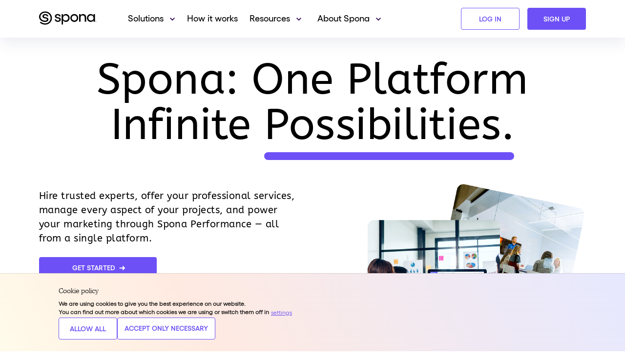

--- FILE ---
content_type: text/html
request_url: https://spona.io/
body_size: 5454
content:
<!doctype html><html lang="en" style="font-size:16px"><head><script>!function(e,t,a,n,g){e[n]=e[n]||[],e[n].push({"gtm.start":(new Date).getTime(),event:"gtm.js"});var m=t.getElementsByTagName(a)[0],r=t.createElement(a);r.async=!0,r.src="https://www.googletagmanager.com/gtm.js?id=GTM-5LH8CCGB",m.parentNode.insertBefore(r,m)}(window,document,"script","dataLayer")</script><meta charset="utf-8"/><link rel="icon" type="image/png" href="/favicon.png?v=4"/><link rel="icon" type="image/png" sizes="8x8" href="/spona_8.png?v=4"/><link rel="icon" type="image/png" sizes="16x16" href="/spona_16.png?v=4"/><link rel="icon" type="image/png" sizes="32x32" href="/spona_32.png?v=4"/><link rel="icon" type="image/png" sizes="57x57" href="/spona_57.png?v=4"/><link rel="icon" type="image/png" sizes="64x64" href="/spona_64.png?v=4"/><link rel="icon" type="image/png" sizes="76x76" href="/spona_76.png?v=4"/><link rel="icon" type="image/png" sizes="96x96" href="/spona_96.png?v=4"/><link rel="icon" type="image/png" sizes="120x120" href="/spona_120.png?v=4"/><link rel="icon" type="image/png" sizes="128x128" href="/spona_128.png?v=4"/><link rel="icon" type="image/png" sizes="152x152" href="/spona_152.png?v=4"/><link rel="icon" type="image/png" sizes="180x180" href="/spona_180.png?v=4"/><link rel="icon" type="image/png" sizes="192x192" href="/spona_192.png?v=4"/><link rel="icon" type="image/png" sizes="196x196" href="/spona_196.png?v=4"/><link rel="icon" type="image/png" sizes="228x228" href="/spona_228.png?v=4"/><meta name="viewport" content="width=device-width,initial-scale=1"/><meta name="theme-color" content="#000000"/><script src="https://code.jquery.com/jquery-3.4.1.min.js"></script><link rel="shortcut icon" type="image/png" href="/favicon.png"/><link rel="shortcut icon" type="image/png" sizes="8x8" href="/spona_8.png?v=4"/><link rel="shortcut icon" type="image/png" sizes="16x16" href="/spona_16.png?v=4"/><link rel="shortcut icon" type="image/png" sizes="32x32" href="/spona_32.png?v=4"/><link rel="shortcut icon" type="image/png" sizes="57x57" href="/spona_57.png?v=4"/><link rel="shortcut icon" type="image/png" sizes="64x64" href="/spona_64.png?v=4"/><link rel="shortcut icon" type="image/png" sizes="76x76" href="/spona_76.png?v=4"/><link rel="shortcut icon" type="image/png" sizes="96x96" href="/spona_96.png?v=4"/><link rel="shortcut icon" type="image/png" sizes="120x120" href="/spona_120.png?v=4"/><link rel="shortcut icon" type="image/png" sizes="128x128" href="/spona_128.png?v=4"/><link rel="shortcut icon" type="image/png" sizes="152x152" href="/spona_152.png?v=4"/><link rel="shortcut icon" type="image/png" sizes="180x180" href="/spona_180.png?v=4"/><link rel="shortcut icon" type="image/png" sizes="192x192" href="/spona_192.png?v=4"/><link rel="shortcut icon" type="image/png" sizes="196x196" href="/spona_196.png?v=4"/><link rel="shortcut icon" type="image/png" sizes="228x228" href="/spona_228.png?v=4"/><link rel="apple-touch-icon" type="image/png" href="/favicon.png?v=4"/><link rel="apple-touch-icon" type="image/png" sizes="8x8" href="/spona_8.png?v=4"/><link rel="apple-touch-icon" type="image/png" sizes="16x16" href="/spona_16.png?v=4"/><link rel="apple-touch-icon" type="image/png" sizes="32x32" href="/spona_32.png?v=4"/><link rel="apple-touch-icon" type="image/png" sizes="57x57" href="/spona_57.png?v=4"/><link rel="apple-touch-icon" type="image/png" sizes="64x64" href="/spona_64.png?v=4"/><link rel="apple-touch-icon" type="image/png" sizes="76x76" href="/spona_76.png?v=4"/><link rel="apple-touch-icon" type="image/png" sizes="96x96" href="/spona_96.png?v=4"/><link rel="apple-touch-icon" type="image/png" sizes="120x120" href="/spona_120.png?v=4"/><link rel="apple-touch-icon" type="image/png" sizes="128x128" href="/spona_128.png?v=4"/><link rel="apple-touch-icon" type="image/png" sizes="152x152" href="/spona_152.png?v=4"/><link rel="apple-touch-icon" type="image/png" sizes="180x180" href="/spona_180.png?v=4"/><link rel="apple-touch-icon" type="image/png" sizes="192x192" href="/spona_192.png?v=4"/><link rel="apple-touch-icon" type="image/png" sizes="196x196" href="/spona_196.png?v=4"/><link rel="apple-touch-icon" type="image/png" sizes="228x228" href="/spona_228.png?v=4"/><link rel="manifest" href="/manifest.json"/><link href="https://fonts.googleapis.com/icon?family=Material+Icons" rel="stylesheet"/><link rel="preconnect" href="https://fonts.googleapis.com"/><link rel="preconnect" href="https://fonts.gstatic.com" crossorigin/><link rel="preconnect" href="https://fonts.googleapis.com"/><link rel="preconnect" href="https://fonts.gstatic.com" crossorigin/><link rel="preconnect" href="https://fonts.googleapis.com"/><link rel="preconnect" href="https://fonts.gstatic.com" crossorigin/><link href="https://fonts.googleapis.com/css2?family=Outfit:wght@400;500;600;700&display=swap" rel="stylesheet"/><link rel="preconnect" href="https://fonts.googleapis.com"/><link rel="preconnect" href="https://fonts.gstatic.com" crossorigin/><link href="https://fonts.googleapis.com/css2?family=Corben&display=swap" rel="stylesheet"/><title>Spona</title><meta property="org:title" content="Spona"/><meta property="og:image" content="/spona_full.png?v=4"/><script defer="defer" src="/static/js/main.651f8a5f.js"></script><link href="/static/css/main.6a0dd72d.css" rel="stylesheet"></head><body><noscript><iframe src="https://www.googletagmanager.com/ns.html?id=GTM-5LH8CCGB" height="0" width="0" style="display:none;visibility:hidden"></iframe></noscript><div id="root"></div></body></html>

--- FILE ---
content_type: image/svg+xml
request_url: https://spona.io/static/media/moi.908b608f49400eba857fed8f00c08a61.svg
body_size: 13537
content:
<svg width="60" height="60" viewBox="0 0 60 60" fill="none" xmlns="http://www.w3.org/2000/svg">
<path d="M39.8678 31.572L43.271 29.6286V17.9675M39.8678 31.572V19.911M39.8678 31.572L36.4631 29.6286V21.8545L33.0597 19.911V16.024M43.271 17.9675L39.8678 19.911M43.271 17.9675L29.655 10.1935M39.8678 19.911L33.0597 16.024M33.0597 16.024V23.7981L29.655 25.7415M29.655 10.1935V14.0805M29.655 10.1935L26.2503 12.137L29.655 14.0805M29.655 10.1935V25.7415M29.655 25.7415V14.0805M29.655 25.7415L26.2503 23.7981V16.024M29.655 14.0805L19.4438 8.25L16.0391 10.1935M16.0391 10.1935L26.2503 16.024M16.0391 10.1935V29.6286L19.4423 31.572M26.2503 16.024V19.911L19.4423 16.024M19.4423 16.024V31.572M19.4423 16.024L22.847 17.9675V29.6286L19.4423 31.572M39.8678 16.024V12.137L43.271 10.1935M39.8678 16.024L36.4631 14.0805V10.1935L39.8678 8.25L43.271 10.1935M39.8678 16.024L43.271 14.0805V10.1935" stroke="black" stroke-width="1.44102" stroke-miterlimit="22.9256" stroke-linecap="round" stroke-linejoin="round"/>
<path fill-rule="evenodd" clip-rule="evenodd" d="M3.75 37.6973V43.4733H4.95271V39.4206H4.96898L6.39944 43.4733H7.38969L8.82123 39.3804H8.83745V43.4733H10.0402V37.6973H8.23155L6.93932 41.6686H6.92305L5.55666 37.6973H3.75ZM16.125 41.2896V37.6973H14.841V41.2886C14.841 41.7199 14.7536 42.0366 14.5787 42.2387C14.4038 42.4407 14.0876 42.5423 13.6301 42.5423C13.3678 42.5423 13.1594 42.5061 13.0049 42.4327C12.8493 42.3603 12.7283 42.2658 12.6409 42.1492C12.5535 42.0335 12.4965 41.8998 12.4691 41.749C12.4416 41.5982 12.4284 41.4444 12.4284 41.2875V37.6973H11.1443V41.2886C11.1443 42.0758 11.3609 42.6579 11.795 43.0359C12.2281 43.4129 12.8401 43.602 13.6311 43.602C14.4109 43.602 15.022 43.4119 15.4632 43.0319C15.9044 42.6518 16.125 42.0708 16.125 41.2896ZM18.1046 41.556H16.8612C16.8561 41.9119 16.9211 42.2195 17.0573 42.4779C17.1936 42.7363 17.3776 42.9495 17.6094 43.1174C17.8413 43.2843 18.1086 43.4069 18.4106 43.4853C18.7136 43.5637 19.0257 43.603 19.347 43.603C19.7445 43.603 20.0952 43.5567 20.3982 43.4652C20.7011 43.3737 20.9543 43.245 21.1587 43.0812C21.363 42.9163 21.5175 42.7212 21.6213 42.495C21.725 42.2688 21.7768 42.0235 21.7768 41.7591C21.7768 41.4353 21.7077 41.1699 21.5684 40.9618C21.4291 40.7547 21.2644 40.5888 21.0733 40.4642C20.8821 40.3405 20.69 40.25 20.4968 40.1937C20.3036 40.1374 20.1522 40.0982 20.0423 40.0761C19.6774 39.9846 19.3815 39.9092 19.1548 39.8498C18.9281 39.7905 18.7512 39.7312 18.6231 39.6719C18.4949 39.6126 18.4086 39.5482 18.3658 39.4779C18.3221 39.4075 18.3008 39.316 18.3008 39.2024C18.3008 39.0787 18.3282 38.9762 18.3821 38.8947C18.437 38.8143 18.5061 38.7469 18.5905 38.6927C18.6749 38.6384 18.7695 38.6011 18.8732 38.5791C18.9769 38.5579 19.0806 38.5469 19.1842 38.5469C19.3429 38.5469 19.4883 38.5599 19.6214 38.5871C19.7546 38.6142 19.8736 38.6595 19.9773 38.7248C20.081 38.7892 20.1643 38.8786 20.2264 38.9912C20.2894 39.1049 20.326 39.2476 20.3372 39.4195H21.5806C21.5806 39.0847 21.5166 38.8012 21.3885 38.566C21.2603 38.3317 21.0875 38.1387 20.8689 37.9879C20.6503 37.8371 20.4012 37.7275 20.1207 37.6601C19.84 37.5928 19.5462 37.5586 19.2412 37.5586C18.9799 37.5586 18.7176 37.5938 18.4563 37.6641C18.195 37.7345 17.9602 37.8421 17.7528 37.9879C17.5454 38.1336 17.3776 38.3156 17.2495 38.5338C17.1214 38.752 17.0573 39.0094 17.0573 39.3059C17.0573 39.5703 17.1082 39.7956 17.2089 39.9815C17.3095 40.1675 17.4417 40.3224 17.6053 40.4471C17.769 40.5707 17.9541 40.6723 18.1615 40.7507C18.3689 40.8291 18.5814 40.8945 18.7999 40.9487C19.0124 41.0081 19.2229 41.0624 19.4293 41.1106C19.6367 41.1589 19.8217 41.2162 19.9854 41.2805C20.1491 41.3448 20.2813 41.4263 20.3819 41.5228C20.4826 41.6203 20.5334 41.747 20.5334 41.9028C20.5334 42.0486 20.4948 42.1683 20.4185 42.2628C20.3423 42.3573 20.2467 42.4317 20.1318 42.485C20.0169 42.5393 19.895 42.5755 19.7638 42.5945C19.6326 42.6137 19.5107 42.6227 19.3957 42.6227C19.227 42.6227 19.0633 42.6026 18.9047 42.5624C18.7461 42.5222 18.6088 42.4598 18.4919 42.3764C18.375 42.2929 18.2804 42.1833 18.2093 42.0486C18.1401 41.9149 18.1046 41.7501 18.1046 41.556ZM22.5383 37.6973V43.4733H26.9722V42.4056H23.8225V40.99H26.6531V40.0027H23.8225V38.765H26.9062V37.6973H22.5383ZM32.7956 41.2896V37.6973H31.5115V41.2886C31.5115 41.7199 31.424 42.0366 31.2501 42.2387C31.0756 42.4407 30.759 42.5423 30.3017 42.5423C30.0393 42.5423 29.8311 42.5061 29.6762 42.4327C29.5208 42.3603 29.4001 42.2658 29.3127 42.1492C29.2252 42.0335 29.168 41.8998 29.1407 41.749C29.1133 41.5982 29.1001 41.4444 29.1001 41.2875V37.6973H27.816V41.2886C27.816 42.0758 28.0325 42.6579 28.4664 43.0359C28.8998 43.4129 29.5116 43.602 30.3026 43.602C31.0825 43.602 31.6938 43.4119 32.135 43.0319C32.5753 42.6518 32.7956 42.0708 32.7956 41.2896ZM33.8999 37.6973V43.4733H35.1024V39.4206H35.1186L36.5502 43.4733H37.5407L38.9719 39.3804H38.9885V43.4733H40.191V37.6973H38.3836L37.0912 41.6686H37.075L35.7083 37.6973H33.8999ZM3.76309 45.8922V51.6672H5.04716V45.8922H3.76309ZM7.29099 45.8922V51.6672H11.4218V50.5995H8.57506V45.8922H7.29099ZM13.2559 45.8922V51.6672H17.3867V50.5995H14.54V45.8922H13.2559ZM24.1772 49.4845V45.8932H22.8931V49.4845C22.8931 49.9158 22.8056 50.2325 22.6307 50.4346C22.4559 50.6367 22.1397 50.7382 21.6822 50.7382C21.4199 50.7382 21.2115 50.702 21.0569 50.6286C20.9014 50.5562 20.7804 50.4617 20.6929 50.3451C20.6055 50.2295 20.5486 50.0958 20.5211 49.945C20.4937 49.7942 20.4804 49.6403 20.4804 49.4835V45.8922H19.1964V49.4835C19.1964 50.2707 19.4129 50.8528 19.8471 51.2309C20.2801 51.6078 20.8922 51.7969 21.6832 51.7969C22.463 51.7969 23.0739 51.6069 23.5151 51.2268C23.9563 50.8468 24.1772 50.2657 24.1772 49.4845ZM27.2707 49.7509H26.0276C26.0223 50.1068 26.0872 50.4145 26.2236 50.6729C26.3599 50.9312 26.5441 51.1444 26.7757 51.3123C27.0073 51.4792 27.2751 51.6019 27.5771 51.6802C27.88 51.7587 28.1923 51.7979 28.5133 51.7979C28.912 51.7979 29.2614 51.7516 29.5643 51.6601C29.8673 51.5687 30.1209 51.44 30.3251 51.2761C30.5294 51.1112 30.6838 50.9161 30.7878 50.69C30.8914 50.4637 30.9432 50.2184 30.9432 49.954C30.9432 49.6303 30.8738 49.3648 30.7346 49.1567C30.5953 48.9496 30.4307 48.7837 30.2396 48.6591C30.0486 48.5354 29.8565 48.4449 29.663 48.3886C29.47 48.3323 29.3185 48.2931 29.2086 48.271C28.8436 48.1795 28.548 48.1041 28.3213 48.0448C28.0945 47.9854 27.9176 47.9261 27.7896 47.8668C27.6611 47.8075 27.5751 47.7432 27.5321 47.6728C27.4886 47.6024 27.4671 47.5109 27.4671 47.3973C27.4671 47.2736 27.4945 47.1711 27.5492 47.0896C27.6044 47.0092 27.6733 46.9418 27.7579 46.8876C27.8424 46.8333 27.9367 46.7961 28.0403 46.774C28.1444 46.7529 28.248 46.7418 28.3515 46.7418C28.5104 46.7418 28.6555 46.7548 28.7889 46.782C28.9218 46.8091 29.041 46.8544 29.1446 46.9198C29.2482 46.9841 29.3317 47.0736 29.3938 47.1862C29.4568 47.2998 29.4935 47.4425 29.5047 47.6144H30.7478C30.7478 47.2797 30.6838 46.9961 30.5557 46.7609C30.4277 46.5266 30.2548 46.3336 30.0363 46.1828C29.8179 46.032 29.5687 45.9224 29.2878 45.855C29.0073 45.7877 28.7136 45.7535 28.4087 45.7535C28.1473 45.7535 27.8849 45.7887 27.6235 45.859C27.3626 45.9294 27.1275 46.037 26.9204 46.1828C26.7127 46.3286 26.5451 46.5105 26.4171 46.7287C26.2886 46.9469 26.2246 47.2043 26.2246 47.5008C26.2246 47.7653 26.2754 47.9905 26.376 48.1765C26.4767 48.3625 26.6091 48.5173 26.7728 48.642C26.9365 48.7656 27.1217 48.8672 27.3289 48.9456C27.536 49.024 27.7486 49.0894 27.9675 49.1437C28.18 49.203 28.3902 49.2573 28.5968 49.3055C28.804 49.3538 28.9892 49.4111 29.1529 49.4754C29.3166 49.5398 29.4485 49.6212 29.5492 49.7177C29.6498 49.8153 29.7007 49.9419 29.7007 50.0978C29.7007 50.2435 29.6621 50.3632 29.5858 50.4577C29.5096 50.5522 29.4138 50.6266 29.299 50.6799C29.1842 50.7342 29.0625 50.7704 28.9311 50.7895C28.8001 50.8086 28.678 50.8176 28.5631 50.8176C28.3945 50.8176 28.2309 50.7975 28.0721 50.7573C27.9132 50.7171 27.7759 50.6547 27.6592 50.5713C27.5424 50.4878 27.4476 50.3783 27.3767 50.2435C27.3064 50.1098 27.2707 49.945 27.2707 49.7509ZM32.8191 45.8922V51.6672H34.1032V45.8922H32.8191ZM37.3765 48.8049C37.3765 48.5515 37.4053 48.3061 37.462 48.0689C37.5192 47.8316 37.6106 47.6195 37.7357 47.4335C37.8607 47.2475 38.0244 47.0987 38.2267 46.9881C38.429 46.8775 38.6738 46.8222 38.9626 46.8222C39.2514 46.8222 39.4977 46.8775 39.699 46.9881C39.9013 47.0987 40.064 47.2465 40.19 47.4335C40.3151 47.6195 40.4065 47.8316 40.4632 48.0689C40.5203 48.3061 40.5487 48.5515 40.5487 48.8049C40.5487 49.0471 40.5203 49.2834 40.4632 49.5126C40.4065 49.7419 40.3151 49.948 40.19 50.1309C40.0649 50.3139 39.9013 50.4617 39.699 50.5723C39.4977 50.6829 39.2514 50.7382 38.9626 50.7382C38.6738 50.7382 38.428 50.6829 38.2267 50.5723C38.0254 50.4617 37.8617 50.3149 37.7357 50.1309C37.6106 49.948 37.5192 49.7409 37.462 49.5126C37.4053 49.2834 37.3765 49.0471 37.3765 48.8049ZM36.0929 48.8049C36.0929 49.2251 36.1579 49.6182 36.2888 49.9822C36.4203 50.3461 36.6079 50.6628 36.8532 50.9322C37.098 51.2017 37.4 51.4138 37.7572 51.5676C38.1139 51.7215 38.5165 51.7979 38.9636 51.7979C39.416 51.7979 39.8197 51.7205 40.1749 51.5676C40.5296 51.4138 40.8297 51.2027 41.0745 50.9322C41.3193 50.6628 41.5074 50.3461 41.6388 49.9822C41.7698 49.6182 41.8348 49.2261 41.8348 48.8049C41.8348 48.3736 41.7698 47.9734 41.6388 47.6034C41.5074 47.2344 41.3193 46.9117 41.0745 46.6372C40.8297 46.3618 40.5296 46.1466 40.1749 45.9897C39.8197 45.8329 39.416 45.7555 38.9636 45.7555C38.5165 45.7555 38.1148 45.8339 37.7572 45.9897C37.4 46.1466 37.098 46.3618 36.8532 46.6372C36.6079 46.9127 36.4203 47.2344 36.2888 47.6034C36.1579 47.9724 36.0929 48.3736 36.0929 48.8049ZM43.8235 45.8922V51.6672H45.0265V47.8005H45.0426L47.4725 51.6672H48.7567V45.8922H47.5537V49.767H47.5375L45.0993 45.8922H43.8235ZM51.8746 49.7509H50.631C50.6262 50.1068 50.6911 50.4145 50.8275 50.6729C50.9638 50.9312 51.1475 51.1444 51.3796 51.3123C51.6112 51.4792 51.8785 51.6019 52.1805 51.6802C52.4834 51.7587 52.7957 51.7979 53.1172 51.7979C53.5144 51.7979 53.8653 51.7516 54.1682 51.6601C54.4712 51.5687 54.7243 51.44 54.929 51.2761C55.1333 51.1112 55.2877 50.9161 55.3913 50.69C55.4948 50.4637 55.5471 50.2184 55.5471 49.954C55.5471 49.6303 55.4777 49.3648 55.3385 49.1567C55.1992 48.9496 55.0346 48.7837 54.8435 48.6591C54.6524 48.5354 54.4599 48.4449 54.2669 48.3886C54.0739 48.3323 53.9224 48.2931 53.8125 48.271C53.4475 48.1795 53.1514 48.1041 52.9251 48.0448C52.6984 47.9854 52.521 47.9261 52.393 47.8668C52.265 47.8075 52.1785 47.7432 52.136 47.6728C52.092 47.6024 52.071 47.5109 52.071 47.3973C52.071 47.2736 52.0984 47.1711 52.1521 47.0896C52.2074 47.0092 52.2762 46.9418 52.3608 46.8876C52.4448 46.8333 52.5396 46.7961 52.6432 46.774C52.7468 46.7529 52.8509 46.7418 52.9545 46.7418C53.1128 46.7418 53.2584 46.7548 53.3918 46.782C53.5247 46.8091 53.6439 46.8544 53.7475 46.9198C53.8511 46.9841 53.9347 47.0736 53.9967 47.1862C54.0597 47.2998 54.0959 47.4425 54.1071 47.6144H55.3507C55.3507 47.2797 55.2867 46.9961 55.1587 46.7609C55.0306 46.5266 54.8577 46.3336 54.6393 46.1828C54.4203 46.032 54.1712 45.9224 53.8907 45.855C53.6102 45.7877 53.3165 45.7535 53.0111 45.7535C52.7502 45.7535 52.4878 45.7887 52.2264 45.859C51.965 45.9294 51.7305 46.037 51.5228 46.1828C51.3156 46.3286 51.1475 46.5105 51.0195 46.7287C50.8915 46.9469 50.8275 47.2043 50.8275 47.5008C50.8275 47.7653 50.8783 47.9905 50.9789 48.1765C51.0796 48.3625 51.212 48.5173 51.3757 48.642C51.5394 48.7656 51.7241 48.8672 51.9318 48.9456C52.1389 49.024 52.3515 49.0894 52.5699 49.1437C52.7825 49.203 52.9931 49.2573 53.1993 49.3055C53.4069 49.3538 53.5916 49.4111 53.7553 49.4754C53.919 49.5398 54.0514 49.6212 54.1521 49.7177C54.2528 49.8153 54.3036 49.9419 54.3036 50.0978C54.3036 50.2435 54.265 50.3632 54.1887 50.4577C54.1125 50.5522 54.0167 50.6266 53.9019 50.6799C53.7871 50.7342 53.6649 50.7704 53.534 50.7895C53.4025 50.8086 53.2809 50.8176 53.166 50.8176C52.997 50.8176 52.8333 50.7975 52.675 50.7573C52.5162 50.7171 52.3789 50.6547 52.2621 50.5713C52.1453 50.4878 52.0505 50.3783 51.9792 50.2435C51.9103 50.1098 51.8746 49.945 51.8746 49.7509ZM46.0076 40.6099C46.0076 40.3565 46.036 40.1112 46.0927 39.8739C46.1498 39.6366 46.2412 39.4245 46.3663 39.2385C46.4914 39.0525 46.6551 38.9037 46.8574 38.7931C47.0597 38.6825 47.305 38.6272 47.5937 38.6272C47.882 38.6272 48.1283 38.6825 48.3296 38.7931C48.5319 38.9037 48.6946 39.0515 48.8207 39.2385C48.9458 39.4245 49.0371 39.6366 49.0943 39.8739C49.151 40.1112 49.1793 40.3565 49.1793 40.6099C49.1793 40.8522 49.151 41.0884 49.0943 41.3176C49.0371 41.5469 48.9458 41.753 48.8207 41.936C48.6956 42.1189 48.5319 42.2667 48.3296 42.3773C48.1283 42.4879 47.882 42.5432 47.5937 42.5432C47.305 42.5432 47.0587 42.4879 46.8574 42.3773C46.656 42.2667 46.4924 42.1199 46.3663 41.936C46.2412 41.753 46.1498 41.5459 46.0927 41.3176C46.037 41.0884 46.0076 40.8522 46.0076 40.6099ZM44.7235 40.6099C44.7235 41.0301 44.7885 41.4232 44.9195 41.7872C45.0509 42.1511 45.239 42.4678 45.4838 42.7373C45.7291 43.0067 46.0311 43.2188 46.3878 43.3727C46.7445 43.5265 47.1471 43.6029 47.5947 43.6029C48.0472 43.6029 48.4508 43.5255 48.8055 43.3727C49.1603 43.2188 49.4603 43.0077 49.7051 42.7373C49.9504 42.4678 50.1385 42.1511 50.2695 41.7872C50.4004 41.4232 50.4659 41.0311 50.4659 40.6099C50.4659 40.1785 50.4004 39.7784 50.2695 39.4084C50.1385 39.0395 49.9504 38.7167 49.7051 38.4422C49.4603 38.1667 49.1603 37.9516 48.8055 37.7948C48.4508 37.6379 48.0472 37.5605 47.5947 37.5605C47.1471 37.5605 46.7455 37.6389 46.3878 37.7948C46.0311 37.9516 45.7291 38.1667 45.4838 38.4422C45.239 38.7177 45.0509 39.0395 44.9195 39.4084C44.7895 39.7774 44.7235 40.1785 44.7235 40.6099ZM51.341 37.6973V43.4732H52.6251V41.0864H55.0712V40.0991H52.6251V38.7649H55.4474V37.6973H51.341Z" fill="black"/>
</svg>


--- FILE ---
content_type: image/svg+xml
request_url: https://spona.io/static/media/eusif.b4cb85e50744ebd19255a7c5120bb370.svg
body_size: 16419
content:
<svg width="145" height="48" viewBox="0 0 145 48" fill="none" xmlns="http://www.w3.org/2000/svg" xmlns:xlink="http://www.w3.org/1999/xlink">
<rect y="0.445312" width="144.721" height="47.3632" fill="url(#pattern0)"/>
<defs>
<pattern id="pattern0" patternContentUnits="objectBoundingBox" width="1" height="1">
<use xlink:href="#image0_16473_9643" transform="scale(0.0030303 0.00925926)"/>
</pattern>
<image id="image0_16473_9643" width="330" height="108" xlink:href="[data-uri]"/>
</defs>
</svg>


--- FILE ---
content_type: image/svg+xml
request_url: https://tdc-production.ams3.cdn.digitaloceanspaces.com/_public/pages/home-map.svg
body_size: 47098
content:
<svg width="1603" height="801" viewBox="0 0 1603 801" fill="none" xmlns="http://www.w3.org/2000/svg">
<path fill-rule="evenodd" clip-rule="evenodd" d="M361.615 468.64C362.694 463.461 363.557 458.93 364.635 455.046C365.499 455.909 366.793 456.557 368.519 456.557C379.739 456.557 372.187 464.756 376.718 472.308C381.249 479.859 388.585 485.038 394.627 482.664C400.668 480.507 411.025 484.822 417.066 481.154C423.108 477.486 428.933 469.934 431.954 477.486C434.975 485.038 446.842 482.017 454.394 482.017C461.945 482.017 472.302 479.859 485.032 487.195C497.762 494.747 508.119 505.104 517.828 505.104C527.538 505.104 526.027 514.813 526.027 524.523C526.027 534.232 538.757 534.232 552.135 538.763C565.512 543.294 571.554 542.431 584.931 550.63C598.308 558.829 601.329 563.36 594.64 573.07C587.952 582.779 573.711 597.667 573.064 611.907C572.417 626.148 563.355 639.525 553.645 641.035C543.936 642.546 535.089 649.882 535.089 656.786C535.089 663.475 526.243 660.454 525.38 673.184C524.733 685.914 513.513 699.939 508.119 697.782C502.941 695.624 484.169 685.051 491.721 695.624C499.273 705.981 500.567 711.375 492.368 715.043C484.169 718.711 473.812 734.461 468.418 729.283C463.24 724.105 463.887 729.93 463.887 735.325C463.887 740.503 462.377 751.075 455.688 751.075C448.999 751.075 461.73 769.631 457.846 772.004C454.178 774.162 442.958 795.091 442.958 795.091C442.958 795.091 443.605 805.448 435.406 798.759C427.207 792.071 421.166 771.141 418.145 765.1C415.124 759.059 418.792 758.411 423.323 750.86C427.854 743.308 426.991 737.482 422.676 724.105C418.145 710.727 419.655 700.155 426.344 694.977C433.033 689.798 429.365 672.537 429.365 662.828C429.365 653.118 443.605 650.961 439.074 642.762C434.543 634.562 439.722 624.853 434.543 620.322C429.365 615.791 422.676 603.061 414.477 603.061C406.278 603.061 407.788 594.862 407.788 588.173C407.788 581.484 391.39 569.617 386.859 560.555C382.328 551.709 381.681 535.958 389.88 532.29C398.079 528.622 394.411 517.402 402.61 515.029C410.809 512.871 405.631 503.809 402.61 497.768C399.589 491.726 381.034 497.768 377.15 491.726C373.913 485.901 373.05 469.718 361.615 468.64Z" fill="#C7B9FA"/>
<path fill-rule="evenodd" clip-rule="evenodd" d="M361.615 468.64C362.694 463.461 363.557 458.93 364.635 455.046C365.499 455.909 366.793 456.557 368.519 456.557C379.739 456.557 372.187 464.756 376.718 472.308C381.249 479.859 388.585 485.038 394.627 482.664C400.668 480.507 411.025 484.822 417.066 481.154C423.108 477.486 428.933 469.934 431.954 477.486C434.975 485.038 446.842 482.017 454.394 482.017C461.945 482.017 472.302 479.859 485.032 487.195C497.762 494.747 508.119 505.104 517.828 505.104C527.538 505.104 526.027 514.813 526.027 524.523C526.027 534.232 538.757 534.232 552.135 538.763C565.512 543.294 571.554 542.431 584.931 550.63C598.308 558.829 601.329 563.36 594.64 573.07C587.952 582.779 573.711 597.667 573.064 611.907C572.417 626.148 563.355 639.525 553.645 641.035C543.936 642.546 535.089 649.882 535.089 656.786C535.089 663.475 526.243 660.454 525.38 673.184C524.733 685.914 513.513 699.939 508.119 697.782C502.941 695.624 484.169 685.051 491.721 695.624C499.273 705.981 500.567 711.375 492.368 715.043C484.169 718.711 473.812 734.461 468.418 729.283C463.24 724.105 463.887 729.93 463.887 735.325C463.887 740.503 462.377 751.075 455.688 751.075C448.999 751.075 461.73 769.631 457.846 772.004C454.178 774.162 442.958 795.091 442.958 795.091C442.958 795.091 443.605 805.448 435.406 798.759C427.207 792.071 421.166 771.141 418.145 765.1C415.124 759.059 418.792 758.411 423.323 750.86C427.854 743.308 426.991 737.482 422.676 724.105C418.145 710.727 419.655 700.155 426.344 694.977C433.033 689.798 429.365 672.537 429.365 662.828C429.365 653.118 443.605 650.961 439.074 642.762C434.543 634.562 439.722 624.853 434.543 620.322C429.365 615.791 422.676 603.061 414.477 603.061C406.278 603.061 407.788 594.862 407.788 588.173C407.788 581.484 391.39 569.617 386.859 560.555C382.328 551.709 381.681 535.958 389.88 532.29C398.079 528.622 394.411 517.402 402.61 515.029C410.809 512.871 405.631 503.809 402.61 497.768C399.589 491.726 381.034 497.768 377.15 491.726C373.913 485.901 373.05 469.718 361.615 468.64Z" fill="url(#paint0_linear_3443_4929)"/>
<path fill-rule="evenodd" clip-rule="evenodd" d="M361.615 468.64C362.694 463.461 363.557 458.93 364.635 455.046C365.499 455.909 366.793 456.557 368.519 456.557C379.739 456.557 372.187 464.756 376.718 472.308C381.249 479.859 388.585 485.038 394.627 482.664C400.668 480.507 411.025 484.822 417.066 481.154C423.108 477.486 428.933 469.934 431.954 477.486C434.975 485.038 446.842 482.017 454.394 482.017C461.945 482.017 472.302 479.859 485.032 487.195C497.762 494.747 508.119 505.104 517.828 505.104C527.538 505.104 526.027 514.813 526.027 524.523C526.027 534.232 538.757 534.232 552.135 538.763C565.512 543.294 571.554 542.431 584.931 550.63C598.308 558.829 601.329 563.36 594.64 573.07C587.952 582.779 573.711 597.667 573.064 611.907C572.417 626.148 563.355 639.525 553.645 641.035C543.936 642.546 535.089 649.882 535.089 656.786C535.089 663.475 526.243 660.454 525.38 673.184C524.733 685.914 513.513 699.939 508.119 697.782C502.941 695.624 484.169 685.051 491.721 695.624C499.273 705.981 500.567 711.375 492.368 715.043C484.169 718.711 473.812 734.461 468.418 729.283C463.24 724.105 463.887 729.93 463.887 735.325C463.887 740.503 462.377 751.075 455.688 751.075C448.999 751.075 461.73 769.631 457.846 772.004C454.178 774.162 442.958 795.091 442.958 795.091C442.958 795.091 443.605 805.448 435.406 798.759C427.207 792.071 421.166 771.141 418.145 765.1C415.124 759.059 418.792 758.411 423.323 750.86C427.854 743.308 426.991 737.482 422.676 724.105C418.145 710.727 419.655 700.155 426.344 694.977C433.033 689.798 429.365 672.537 429.365 662.828C429.365 653.118 443.605 650.961 439.074 642.762C434.543 634.562 439.722 624.853 434.543 620.322C429.365 615.791 422.676 603.061 414.477 603.061C406.278 603.061 407.788 594.862 407.788 588.173C407.788 581.484 391.39 569.617 386.859 560.555C382.328 551.709 381.681 535.958 389.88 532.29C398.079 528.622 394.411 517.402 402.61 515.029C410.809 512.871 405.631 503.809 402.61 497.768C399.589 491.726 381.034 497.768 377.15 491.726C373.913 485.901 373.05 469.718 361.615 468.64Z" fill="url(#paint1_linear_3443_4929)"/>
<path fill-rule="evenodd" clip-rule="evenodd" d="M667.958 193.407L667.997 170.454C669.939 170.67 671.881 170.67 674.47 171.101C686.122 167.649 692.163 176.495 686.122 183.616C682.238 187.931 675.51 192.76 667.958 193.407ZM667.997 79.4014V64.7294C673.823 69.2604 672.96 76.5964 667.997 79.4014ZM667.997 52.8623V47.4682C669.724 49.4101 669.292 51.1362 667.997 52.8623ZM667.997 43.1529V32.3647C670.802 31.9332 673.823 30.8543 676.628 29.344C684.18 25.676 706.403 38.1903 693.889 39.7007C685.043 40.7795 672.528 40.9953 667.997 43.1529ZM717.192 125.575C723.449 125.575 727.764 136.147 719.781 136.147C711.798 136.363 706.404 124.712 717.192 125.575ZM495.17 257.623C499.054 263.233 505.527 269.49 496.68 269.49C496.249 269.49 495.602 269.49 495.17 269.49V257.623ZM667.997 32.1489V42.9372C666.056 43.8002 665.624 45.0948 667.566 47.0367C667.782 47.2524 667.782 47.2524 667.997 47.4682V52.8623C665.408 56.5303 659.583 59.9826 666.055 63.4348C666.703 63.8663 667.35 64.2978 667.997 64.7294V79.4014C666.703 80.2644 664.977 80.6959 663.035 80.6959C653.325 80.6959 663.682 87.3846 656.346 94.9364C648.794 102.488 651.168 107.667 640.595 107.667C630.239 107.667 653.325 124.065 641.243 124.065C629.376 124.065 625.492 138.952 637.575 137.442C649.442 135.932 648.794 141.11 636.064 147.151C623.334 153.193 603.268 153.193 597.227 162.902C591.185 172.612 568.961 171.749 568.961 180.811C568.961 189.657 565.293 222.669 548.032 216.628C530.771 210.586 527.103 193.541 520.414 182.968C513.726 172.612 524.082 161.392 517.394 157.508C510.705 153.84 532.281 136.579 524.945 141.757C517.394 146.936 505.527 139.6 516.099 137.226C526.456 135.069 522.788 124.496 515.452 126.87C507.9 129.027 499.701 125.359 509.41 118.023C519.12 110.471 514.589 112.845 507.9 110.471C502.074 108.53 503.585 97.5256 495.17 92.7788V22.4395C496.465 22.4395 497.975 22.4395 499.701 22.4395C516.962 23.9499 517.61 35.1696 526.456 32.7962C535.302 30.6386 516.099 11.2198 538.323 24.5972C560.762 37.9746 544.364 23.0868 554.074 23.0868C563.783 23.0868 547.385 8.84635 564.43 9.70941C581.692 10.3567 581.692 0 603.268 0C629.376 0 676.412 21.5765 652.462 18.5558C628.513 15.5351 596.579 14.8878 611.467 23.7341C626.355 32.5804 629.376 15.535 634.554 23.7341C639.732 31.9332 648.794 23.7341 654.62 28.9125C658.72 32.5805 663.251 33.2277 667.997 32.1489ZM667.997 170.454C665.192 170.238 662.387 169.591 657.641 167.433C649.657 163.981 641.674 179.085 654.188 188.794C658.935 192.462 663.427 193.623 667.958 193.407L667.997 170.667L667.997 170.454ZM495.17 294.519V272.726C495.602 272.726 496.249 272.726 496.68 272.942C508.332 272.295 510.058 281.357 513.51 288.477C516.962 295.813 514.589 302.933 503.369 297.971C500.348 296.676 497.543 295.597 495.17 294.519ZM465.61 213.823C473.594 216.412 472.515 232.594 478.125 238.204C484.166 244.246 495.386 246.403 493.012 251.581C492.365 253.092 493.444 255.25 495.17 257.623V269.49C483.519 269.706 477.909 273.374 475.104 278.336C472.083 283.515 470.789 278.984 465.826 275.316L465.61 213.823ZM495.17 22.4395V92.7788C493.875 92.1315 492.581 91.4842 490.855 91.0527C482.656 89.3265 473.594 90.4054 465.61 90.4054V33.6593C466.042 33.6593 466.473 33.6593 466.905 33.6593C484.382 33.6593 483.087 23.5183 495.17 22.4395ZM495.17 272.726C490.423 272.295 494.738 272.726 490.639 282.436C487.402 289.988 489.56 292.145 495.17 294.519V272.726ZM465.61 310.269V305.091C466.258 304.444 467.121 304.012 468.415 303.797C475.751 301.639 477.262 313.29 471.22 313.29C468.847 313.074 466.689 311.78 465.61 310.269ZM465.61 173.043V159.45C472.73 165.06 474.888 175.848 466.258 173.259C466.042 173.043 465.826 173.043 465.61 173.043ZM465.61 23.5183C467.552 22.6553 469.71 21.7922 472.083 20.9292C478.125 18.7715 473.594 16.6139 465.61 15.1035V23.5183ZM460.216 213.823C461.079 213.391 462.374 213.391 464.1 213.391C464.747 213.391 464.963 213.8 465.61 213.8L465.826 275.316H465.61C464.316 274.453 462.374 274.237 460.216 274.668V213.823ZM460.216 288.046C463.668 292.145 465.179 297.539 461.079 302.933C460.863 303.365 460.432 303.581 460.216 304.012V288.046ZM465.61 15.1035V23.5183C463.668 24.3814 461.942 25.2445 460.216 26.3233L460 14.4562C462.158 14.672 463.884 14.8878 465.61 15.1035ZM465.61 33.6593V90.4054C463.668 90.4054 462.158 90.1896 460.216 89.9738V57.8249C464.747 55.02 463.668 49.8416 460.216 47.4682V34.3066C461.942 33.875 463.453 33.8751 465.61 33.6593ZM465.61 159.45V173.043C463.668 172.612 461.942 172.18 460.216 172.18L460 156.429C460.216 156.645 460.648 156.645 460.863 156.861C462.805 157.292 464.316 158.371 465.61 159.45ZM465.61 304.875V310.054C464.531 308.328 464.316 306.386 465.61 304.875ZM460.216 449.653V447.711C460.863 448.359 461.079 449.006 460.216 449.653ZM460.216 316.742C460.432 316.742 460.863 316.742 461.295 316.742C465.61 316.742 464.747 309.191 460.216 309.406V316.742ZM460.216 198.935V185.126C464.316 190.52 463.237 196.346 460.216 198.935ZM433.893 203.682C438.855 207.35 442.523 211.234 442.523 214.038C442.523 220.727 446.191 224.395 453.743 222.238C459.785 220.511 456.548 215.117 460.216 213.607V274.453C452.664 275.316 441.876 281.141 447.702 281.141C451.37 281.141 456.764 283.946 460.216 288.046V304.012C452.233 313.29 443.818 313.506 438.64 318.469C436.482 320.626 435.187 323.215 433.893 325.589V203.682ZM460 14.4562L460.216 26.3233C454.822 29.344 450.938 32.7962 447.702 37.543C445.113 41.211 439.719 44.6633 433.893 47.2524V13.8089C434.972 13.8089 436.051 13.5932 437.345 13.5932C442.955 12.9459 452.017 13.3774 460 14.4562ZM460.216 34.3066C448.781 36.4642 452.449 44.4475 458.058 46.3894C458.922 46.6051 459.569 47.0367 460.216 47.4682V34.3066ZM460.216 57.8249V89.9738C457.195 89.5423 454.606 88.6792 452.233 87.3846C442.523 81.3432 466.473 74.0073 456.764 73.1442C450.507 72.7127 439.719 75.3018 434.109 74.6546V63.0033C436.914 59.9826 440.797 59.9826 451.586 59.9826C455.469 59.7668 458.274 59.1195 460.216 57.8249ZM460 156.429L460.216 172.18C453.527 171.964 450.507 175.848 458.058 182.968C458.922 183.616 459.569 184.479 460.216 185.126V198.935C458.49 200.445 456.117 200.877 453.743 200.014C450.075 198.503 442.308 195.483 433.893 192.894V129.027C437.561 129.89 440.797 130.753 443.171 131.401C454.606 134.206 450.723 151.898 460 156.429ZM460.216 309.622C459.785 309.622 459.569 309.622 459.137 309.838C454.606 310.701 456.332 315.879 460.216 316.742V309.622ZM460.216 447.496V449.438C459.569 449.869 458.274 450.085 456.332 449.869C447.486 449.438 441.66 444.043 452.88 444.907C455.901 445.122 458.922 446.417 460.216 447.496ZM433.893 448.79C434.324 448.79 434.756 448.79 435.187 448.79C442.092 448.79 442.955 438.002 436.266 438.434C435.403 438.434 434.54 438.434 433.893 438.434V448.79ZM406.922 196.13C408.001 195.914 409.08 195.483 410.375 195.483C417.279 194.62 426.988 198.719 433.893 203.682V325.804C431.735 329.472 429.578 332.709 424.615 332.709C416.416 332.709 411.885 351.265 411.885 358.169C411.885 360.758 409.512 362.916 406.707 365.074L406.922 196.13ZM406.707 482.665C408.864 482.881 411.238 482.881 413.395 482.665L406.707 492.591V482.665ZM433.893 13.8089V47.0367C427.851 49.6259 421.379 51.1362 417.063 50.9205C408.864 50.2732 414.043 70.3393 408.217 70.3393C407.785 70.3393 407.354 70.3393 406.922 70.555V10.5725C408.648 10.5725 410.159 10.5725 411.885 10.5725C422.673 10.5725 423.105 14.2405 433.893 13.8089ZM434.109 63.0033C432.814 64.5136 431.735 66.4555 430.441 69.4762C429.146 72.9284 430.872 74.223 434.109 74.6546V63.0033ZM433.893 129.027V192.894C425.694 190.304 416.632 187.715 410.375 187.499C409.08 187.499 408.001 187.284 406.922 187.068V175.632C417.063 174.338 414.258 165.923 420.947 160.745C427.636 155.566 427.636 155.566 417.279 148.014C414.258 145.857 410.806 144.347 407.138 143.268V120.612C411.669 122.986 424.183 126.438 433.893 129.027ZM433.893 438.649V448.79C427.636 447.712 422.026 439.512 433.893 438.649ZM406.922 434.981V429.156C413.827 429.587 418.789 435.629 411.669 435.629C409.727 435.844 408.217 435.413 406.922 434.981ZM406.922 417.504V408.227C414.474 411.031 420.084 421.82 414.258 418.368C411.238 416.641 408.864 416.857 406.922 417.504ZM406.922 162.039C407.785 161.823 408.864 161.392 409.943 160.745C416.632 156.429 412.532 152.114 406.922 152.33V162.039ZM406.922 116.729V111.55C411.022 113.492 412.316 115.218 407.354 116.297C407.138 116.513 406.922 116.729 406.922 116.729ZM389.445 265.822C391.819 269.49 394.192 270.569 394.624 263.233C395.271 248.992 395.271 240.146 401.312 240.146C407.354 240.146 401.96 232.594 399.802 222.238C397.86 212.744 395.918 199.366 406.922 196.13L406.707 365.074C402.176 368.526 396.134 371.547 393.761 375.215C390.093 381.256 393.113 387.082 393.113 397.654C393.113 403.48 392.035 405.422 389.445 404.127L389.445 265.822ZM389.445 482.881C391.172 483.313 392.898 483.313 394.624 482.665C397.86 481.371 402.391 482.234 406.707 482.665V492.591L403.039 498.416L402.823 497.985C401.312 494.748 395.271 494.964 389.445 494.964V482.881ZM406.922 10.5725V70.555C402.176 72.2811 396.997 82.6378 389.661 85.227V44.4475C396.781 42.2899 397.644 38.8376 389.661 37.7588V14.0247C395.271 12.2986 401.097 10.7882 406.922 10.5725ZM406.922 111.55V116.729C403.902 117.592 404.549 119.102 407.138 120.612V143.268C401.528 141.542 395.055 140.463 389.661 140.031V106.803C395.703 107.667 402.607 109.608 406.922 111.55ZM406.922 152.33V162.039C400.881 163.765 397.429 157.292 404.333 152.977C404.98 152.546 405.843 152.33 406.922 152.33ZM406.922 175.417V186.852C397.213 184.694 395.918 176.064 405.843 175.417C406.275 175.417 406.491 175.417 406.922 175.417ZM406.922 408.227V417.504C404.333 418.368 401.96 419.662 399.586 418.368C395.271 415.994 396.566 408.658 403.47 407.579C404.549 407.579 405.628 407.795 406.922 408.227ZM406.922 429.156V434.981C401.744 433.255 399.371 429.156 405.412 429.156C405.844 429.156 406.275 429.156 406.922 429.156ZM389.445 427.861V420.094C396.134 421.604 399.802 428.94 392.25 428.293C391.172 428.293 390.308 428.077 389.445 427.861ZM389.445 189.873V185.342C391.172 187.931 391.603 189.873 389.445 189.873ZM389.445 101.841V92.9945C396.134 94.5049 400.018 96.6625 396.134 99.2517C394.192 100.546 392.035 101.409 389.445 101.841ZM376.931 144.778C377.578 144.778 378.226 144.778 378.873 144.778C387.072 145.425 391.603 169.375 382.541 169.375C380.599 169.375 378.657 169.591 376.931 169.807V144.778ZM376.931 245.324C381.678 247.482 384.914 249.855 384.914 252.876C384.914 256.113 387.072 262.37 389.445 265.822L389.445 404.127C387.504 403.048 384.483 399.812 380.383 394.633C379.304 393.123 378.226 392.044 376.931 390.965V245.324ZM376.931 472.74C380.168 477.918 384.914 481.802 389.445 482.881V494.964C384.267 494.964 379.437 494.806 377.711 492.001C377.495 491.785 376.931 491.08 376.931 490.864V473.843L376.931 472.74ZM389.661 14.0247V37.7588C387.935 37.543 385.777 37.3273 383.404 37.3273C381.031 37.3273 378.873 37.3273 376.931 37.3273V18.34C381.031 17.0454 385.562 15.535 389.661 14.0247ZM389.661 44.4475V85.227C388.582 85.6585 387.072 85.8743 385.777 85.8743C383.404 85.8743 380.383 86.3058 377.147 86.5216V46.3894C377.578 46.3894 378.01 46.3894 378.441 46.1736C382.757 45.9579 386.856 45.3106 389.661 44.4475ZM389.445 92.9945V101.841C385.777 102.488 381.462 102.488 376.931 102.272V91.2684C381.462 91.4842 385.777 92.1315 389.445 92.9945ZM389.661 106.803V140.031C385.777 139.815 381.894 139.6 378.873 139.6C378.226 139.6 377.578 139.6 376.931 139.384V106.156C377.794 106.156 378.657 105.94 379.736 105.94C382.325 105.94 385.993 106.156 389.661 106.803ZM389.445 185.342V189.873C388.798 189.873 388.151 189.873 387.288 189.441C383.404 188.362 380.168 189.441 377.147 190.52V175.848C381.894 177.574 387.072 181.89 389.445 185.342ZM389.445 420.094V427.861C382.541 425.703 378.873 418.799 387.072 419.878C387.935 419.878 388.798 420.094 389.445 420.094ZM376.931 197.856V196.562C377.363 195.698 378.873 194.835 381.678 194.188C391.171 192.03 390.093 199.151 385.562 200.877C382.972 201.956 378.01 200.014 376.931 197.856ZM361.612 468.641C361.18 468.641 360.749 468.641 360.317 468.641C356.433 468.641 352.981 467.562 349.745 465.836V430.666C357.081 424.625 365.064 419.446 365.064 424.193C365.064 431.098 359.454 449.869 364.848 455.263C365.711 456.126 367.006 456.558 368.516 456.558C379.736 456.558 372.184 464.757 376.715 472.309L376.931 472.74L376.931 490.864C373.695 484.391 372.616 469.719 361.612 468.641ZM349.961 151.682C355.355 147.799 360.317 150.819 360.964 156.861C361.612 162.902 367.006 161.392 367.006 154.703C367.006 148.446 370.242 144.994 376.931 144.994V170.022C370.027 171.101 363.985 173.906 363.985 173.906C363.985 173.906 361.828 188.147 353.628 188.147C351.902 188.147 350.608 188.362 349.745 189.01L349.961 151.682ZM349.745 235.831C351.471 236.478 353.629 237.125 355.786 237.988C363.769 240.793 371.537 242.951 376.931 245.324V390.965C368.085 383.629 356.649 387.082 349.961 389.671L349.745 235.831ZM376.931 18.5558V37.543C364.633 37.9746 363.338 39.2692 353.628 36.0327C352.334 35.6012 351.039 35.1696 349.745 34.5223V24.8129C350.176 24.8129 350.824 24.8129 351.255 24.8129C359.238 24.8129 368.085 21.7922 376.931 18.5558ZM377.147 46.3894V86.5216C366.79 87.8162 354.707 89.7581 355.786 82.8536C357.296 74.0072 362.475 67.1028 371.537 64.2978C380.168 61.2771 360.749 48.547 377.147 46.3894ZM376.931 91.0527C370.458 90.4054 363.769 90.1896 359.454 90.4054C354.923 90.6211 351.902 89.5423 349.745 88.2477V100.978C351.687 100.331 354.276 99.899 357.944 100.115C362.906 100.546 370.027 101.625 376.931 102.272V91.0527ZM376.931 106.156V139.384C367.222 138.305 354.276 129.243 354.276 122.338C354.276 115.434 359.023 107.451 376.931 106.156ZM376.931 176.064C375.852 175.632 374.773 175.417 373.695 175.417C365.496 176.927 360.317 181.458 364.848 190.304C367.653 195.914 371.753 192.894 377.147 190.736V176.064H376.931ZM376.931 197.856V196.562C376.715 196.993 376.715 197.425 376.931 197.856ZM349.745 77.891V71.4181C352.765 72.9284 353.628 76.8122 349.745 77.891ZM349.745 65.1609C350.824 64.7294 351.687 64.2978 352.765 63.6505C363.554 57.1776 356.218 45.0948 349.745 43.5845V65.1609ZM349.745 465.836C342.624 462.168 336.367 456.558 326.658 455.911C325.148 455.911 323.477 455.377 321.967 455.162L322.343 432.176C328.384 438.434 335.073 444.691 340.898 438.865C343.272 436.492 346.508 433.687 349.745 430.882V465.836ZM322.558 156.429C332.052 155.998 336.152 154.919 332.699 151.682C328.168 147.151 327.521 141.973 323.853 141.326C323.206 141.11 322.774 140.894 322.343 140.678V132.479C322.99 131.832 323.637 131.401 324.5 130.753C330.542 127.733 332.052 122.554 335.72 128.596C339.388 134.637 333.562 142.836 341.761 141.973C349.96 141.326 344.782 155.135 349.961 151.682L349.745 189.01C346.724 190.736 348.45 195.051 342.624 195.698C335.073 196.346 336.583 209.939 332.915 212.097C329.247 214.254 335.073 218.785 335.936 224.827C336.583 229.789 339.604 232.163 349.745 235.831L349.961 389.671C342.409 392.476 332.915 387.513 326.226 393.339C324.932 394.418 323.421 395.712 322.343 397.654L322.558 156.645L322.558 156.429ZM349.745 34.5223V24.8129C335.936 25.2445 341.114 30.6386 349.745 34.5223ZM349.745 43.5845C349.529 43.5845 349.313 43.5845 349.097 43.3687C342.409 42.7214 343.919 31.5016 329.679 33.012C317.812 32.3647 334.21 47.8997 332.699 56.9618C331.405 65.1609 339.82 69.4762 349.745 65.1609V43.5845ZM349.745 71.2023V77.6752C349.097 77.891 348.234 77.891 347.156 77.891C338.741 77.2437 338.741 70.555 346.508 70.555C347.803 70.555 348.882 70.7708 349.745 71.2023ZM349.745 88.2477V100.978C346.077 102.057 344.351 103.135 340.898 99.2517C335.72 93.2103 330.542 82.8536 340.251 84.364C344.135 82.4221 345.645 85.8743 349.745 88.2477ZM322.343 151.898C325.795 151.035 324.932 148.662 322.343 146.72V151.898ZM322.127 99.4675C324.932 99.899 328.168 100.331 330.973 100.331C339.172 100.331 328.384 94.1544 322.127 92.644L322.127 99.4675ZM322.343 85.227C326.874 86.7374 337.662 80.6959 332.699 80.6959C326.658 80.6959 334.425 70.555 328.168 70.555C326.226 70.555 323.853 72.0654 322.343 74.223V85.227ZM322.343 72.9284V63.8663C324.932 67.1028 325.148 71.4181 322.343 72.9284ZM332.699 106.372C323.206 107.019 323.853 113.061 326.011 118.671C328.168 124.28 330.973 124.28 332.699 120.828C334.425 117.376 343.272 116.297 345.645 110.687C347.803 105.293 339.388 106.372 332.699 106.372ZM321.967 455.162C315.925 454.083 310.691 452.027 305.729 449.869V156.429C307.455 156.645 309.181 156.645 311.123 156.645C315.438 156.645 319.322 156.645 322.558 156.429L322.343 397.654C316.733 406.285 311.554 421.172 317.164 426.782C318.675 428.293 320.617 430.235 322.343 432.176L321.967 455.162ZM322.343 140.463C320.401 138.952 319.753 135.069 322.343 132.264V140.463ZM322.343 64.0821V73.1442C321.048 73.7915 319.322 74.0072 317.164 73.36C312.849 72.2811 309.181 71.8496 305.729 71.8496V59.9826C308.534 60.4141 311.123 60.8456 314.144 60.8456C317.812 60.6299 320.617 62.1402 322.343 64.0821ZM322.343 74.4388V85.227C321.264 84.7955 320.617 84.1482 320.401 83.0694C319.753 79.6171 320.832 76.5964 322.343 74.4388ZM322.127 92.644C321.264 92.4283 320.617 92.3472 319.753 92.3472C314.791 92.3472 313.712 84.1482 305.729 84.1482L305.728 84.1922L305.513 96.4468C310.907 97.0941 316.301 98.6044 322.127 99.4675L322.127 92.7788L322.127 92.644ZM322.343 146.504V151.682C321.264 151.898 319.969 152.114 318.243 152.114C312.417 152.114 308.102 150.388 305.729 148.446V142.836C306.808 142.405 308.318 141.973 310.476 141.973C314.359 142.189 319.322 144.347 322.343 146.504ZM305.729 132.048V106.588C306.592 106.372 307.671 105.94 308.749 105.725C317.164 105.725 313.281 121.26 317.596 120.828C322.127 120.181 315.87 132.048 307.023 132.048C306.592 132.048 306.16 132.048 305.729 132.048ZM305.729 48.1155V43.5845C306.592 43.1529 307.886 42.7214 309.613 42.7214C317.812 42.0741 322.99 52.4308 314.791 52.4308C311.123 52.4308 307.455 50.2732 305.729 48.1155ZM305.729 449.869C302.277 448.359 299.04 447.064 296.019 446.201V154.487C298.609 155.35 301.845 156.214 305.729 156.645V449.869ZM305.729 43.3687V47.8997C304.218 46.3894 304.003 44.4475 305.729 43.3687ZM305.729 59.7668V71.6338C302.492 71.6338 299.04 71.8496 295.804 71.8496V57.6091C299.04 58.2564 302.277 59.1195 305.729 59.7668ZM305.729 84.1482L305.513 96.4468C305.081 96.4468 304.65 96.6625 304.218 96.4468C295.804 95.7995 296.235 83.0694 305.729 84.1482ZM305.729 106.588V132.048C302.277 131.616 298.609 129.243 296.019 126.654V118.671C302.492 118.455 306.808 116.297 303.14 113.708C299.687 111.335 301.198 108.314 305.729 106.588ZM305.729 143.052V148.662C303.355 146.72 303.14 144.347 305.729 143.052ZM295.804 142.405V139.384C296.451 139.6 296.882 139.6 297.53 139.6C300.982 139.6 299.687 141.11 295.804 142.405ZM295.804 446.201C294.293 445.77 292.999 445.554 291.704 445.338C285.878 444.907 283.937 436.492 281.563 429.587L281.779 150.172C287.389 150.604 290.841 152.761 296.019 154.487V446.201H295.804ZM295.804 57.6091V71.8496C293.862 71.8496 291.704 71.8496 289.331 71.6338C286.31 71.4181 283.937 69.692 281.563 67.3186V55.4515C286.957 55.6673 291.488 56.5303 295.804 57.6091ZM296.019 118.671V126.654C292.351 122.986 290.41 118.671 294.509 118.671C295.156 118.671 295.804 118.671 296.019 118.671ZM295.804 139.384C290.409 138.305 284.8 132.048 281.347 122.338V143.915C281.779 143.915 282.21 143.915 282.642 143.915C288.036 144.346 292.783 143.483 295.804 142.405V139.384ZM281.347 97.5256V94.0734C288.036 94.0734 287.605 96.6625 281.347 97.5256ZM281.563 87.1689V81.3433C281.995 81.3433 282.426 81.3433 282.858 81.3433C290.625 81.3433 292.351 87.3846 284.584 87.3846C283.505 87.3846 282.426 87.3847 281.563 87.1689ZM281.563 429.587C280.269 425.703 278.974 422.467 276.816 420.741C270.775 416.21 250.709 397.654 255.24 404.343C259.771 411.031 264.949 419.231 259.771 420.741C254.593 422.251 250.277 414.484 244.667 405.853V157.94C247.904 159.666 253.298 158.155 259.771 160.529C268.617 163.55 267.323 150.172 279.19 150.172C280.053 150.172 280.916 150.172 281.779 150.172L281.563 428.986L281.563 429.587ZM281.563 55.4515V67.3186C276.385 61.7087 274.011 53.2939 279.837 55.4515C280.269 55.2357 280.916 55.2357 281.563 55.4515ZM281.563 87.1689V81.3433C274.011 81.7748 276.169 85.8743 281.563 87.1689ZM281.563 94.0734C281.347 94.0734 280.916 94.0734 280.7 94.0734C271.206 94.0734 271.206 81.7748 263.87 81.7748C257.829 81.1275 258.908 83.5009 256.534 89.5423C255.024 93.8576 250.02 89.5716 244.41 86.7667L244.452 103.588C247.257 102.51 250.277 100.331 252.651 98.3887C257.613 94.5049 263.87 97.3098 275.522 97.7414C277.895 97.9571 279.837 97.7414 281.347 97.5256V94.0734H281.563ZM281.347 122.338C281.347 122.123 281.347 122.123 281.347 121.907C277.679 110.687 266.46 115.218 255.887 115.218C251.788 115.218 248.12 113.924 244.452 112.413V149.309C253.945 152.977 269.912 143.749 281.347 143.965L281.347 122.338ZM244.452 67.3186V62.356C245.53 60.8456 247.688 59.7668 251.788 60.1983C259.987 60.1983 266.028 74.4388 255.24 74.4388C250.277 74.223 245.962 70.7708 244.452 67.3186ZM244.452 405.853L244.02 405.206C239.705 398.733 234.742 393.339 231.506 387.082V150.388C236.9 149.956 240.352 149.741 241.862 154.487C242.51 156.214 243.373 157.292 244.667 157.94V405.853H244.452ZM244.452 67.3186V62.356C243.589 63.6505 243.589 65.5924 244.452 67.3186ZM244.41 86.7667L244.452 103.567C241.431 104.862 239.058 105.077 239.273 103.135C239.705 100.331 234.527 102.057 231.29 100.978L231.29 87.8162C232.8 86.5216 234.742 85.4428 237.547 85.227C239.921 85.0112 242.252 85.6879 244.41 86.7667ZM244.452 112.198V149.093C244.02 148.878 243.589 148.662 243.157 148.446C238.41 145.857 233.879 144.347 231.29 143.268V139.815C231.506 139.815 231.722 139.6 231.937 139.6C235.174 138.305 234.095 138.089 231.506 137.874L231.341 107.019C235.872 107.667 239.921 110.256 244.452 112.198ZM231.29 79.1856V72.7127C235.821 73.5757 234.742 76.3807 231.29 79.1856ZM231.29 386.866C229.995 384.708 228.917 382.335 228.269 379.746C225.249 370.036 204.319 359.68 198.494 349.107C192.452 338.75 192.452 316.958 196.983 314.801C201.515 312.643 200.004 307.249 196.983 299.05C193.963 290.851 194.826 289.34 203.672 293.871C212.518 298.402 208.203 285.025 196.983 280.494C185.764 275.963 173.897 265.606 175.407 258.054C176.917 250.503 170.229 251.366 164.187 246.187C158.146 241.009 157.499 226.121 148.436 226.769C139.374 227.416 132.686 221.59 126.86 220.08C120.819 218.57 106.794 215.549 100.105 217.059C93.4165 218.57 85.8647 213.391 82.1967 219.217C78.5288 225.258 73.9977 214.038 67.9563 217.706C61.9149 221.374 57.5996 233.457 50.6951 235.615C44.0064 237.773 30.629 248.992 25.2349 253.523C20.0566 258.054 19.1935 248.345 28.9029 240.793C38.6123 233.242 51.9897 222.238 37.102 222.238C22.2142 222.238 28.2556 215.549 16.1728 214.686C4.30578 214.038 7.32647 198.288 14.6625 193.757C22.2142 189.226 33.2182 181.89 22.8615 181.89C12.5048 181.89 -9.93468 172.18 4.95305 170.67C19.8408 169.159 21.3511 170.022 16.8201 161.823C12.2891 153.624 -4.75631 149.093 10.7787 146.936C26.5295 144.778 33.2182 130.538 46.5956 130.538C59.973 130.538 83.0598 137.226 104.852 138.737C126.428 140.247 147.358 157.292 147.358 150.604C147.358 143.915 150.378 140.894 165.266 140.894C180.154 140.894 176.486 130.538 187.706 137.874C198.925 145.425 192.884 142.405 205.614 142.405C218.344 142.405 213.813 150.604 223.522 150.604C226.327 150.604 229.348 150.604 231.506 150.388V387.082L231.29 386.866ZM231.29 72.7127V79.1856C228.054 81.7748 222.875 84.1482 218.56 84.1482C209.066 84.1482 211.224 90.8369 204.104 90.8369C196.768 90.8369 192.452 81.9905 203.456 81.3433C214.676 80.696 215.108 72.9284 228.054 72.4969C229.564 72.2811 230.427 72.4969 231.29 72.7127ZM231.29 87.8162C228.485 90.4054 227.838 94.5049 228.701 98.1729C228.917 99.6832 229.995 100.546 231.29 100.978L231.29 87.8162ZM231.254 107.019C230.175 106.803 229.348 106.803 228.269 106.803C219.423 106.803 214.029 100.762 203.672 101.625C190.942 101.625 185.764 117.376 191.805 124.712C197.847 132.264 219.423 124.712 220.933 132.264C221.796 136.579 227.838 137.442 231.506 137.874L231.341 107.019H231.254ZM231.29 139.815C228.269 141.11 228.701 142.189 231.29 143.268V139.815Z" fill="#AA96F8"/>
<path fill-rule="evenodd" clip-rule="evenodd" d="M667.958 193.407L667.997 170.454C669.939 170.67 671.881 170.67 674.47 171.101C686.122 167.649 692.163 176.495 686.122 183.616C682.238 187.931 675.51 192.76 667.958 193.407ZM667.997 79.4014V64.7294C673.823 69.2604 672.96 76.5964 667.997 79.4014ZM667.997 52.8623V47.4682C669.724 49.4101 669.292 51.1362 667.997 52.8623ZM667.997 43.1529V32.3647C670.802 31.9332 673.823 30.8543 676.628 29.344C684.18 25.676 706.403 38.1903 693.889 39.7007C685.043 40.7795 672.528 40.9953 667.997 43.1529ZM717.192 125.575C723.449 125.575 727.764 136.147 719.781 136.147C711.798 136.363 706.404 124.712 717.192 125.575ZM495.17 257.623C499.054 263.233 505.527 269.49 496.68 269.49C496.249 269.49 495.602 269.49 495.17 269.49V257.623ZM667.997 32.1489V42.9372C666.056 43.8002 665.624 45.0948 667.566 47.0367C667.782 47.2524 667.782 47.2524 667.997 47.4682V52.8623C665.408 56.5303 659.583 59.9826 666.055 63.4348C666.703 63.8663 667.35 64.2978 667.997 64.7294V79.4014C666.703 80.2644 664.977 80.6959 663.035 80.6959C653.325 80.6959 663.682 87.3846 656.346 94.9364C648.794 102.488 651.168 107.667 640.595 107.667C630.239 107.667 653.325 124.065 641.243 124.065C629.376 124.065 625.492 138.952 637.575 137.442C649.442 135.932 648.794 141.11 636.064 147.151C623.334 153.193 603.268 153.193 597.227 162.902C591.185 172.612 568.961 171.749 568.961 180.811C568.961 189.657 565.293 222.669 548.032 216.628C530.771 210.586 527.103 193.541 520.414 182.968C513.726 172.612 524.082 161.392 517.394 157.508C510.705 153.84 532.281 136.579 524.945 141.757C517.394 146.936 505.527 139.6 516.099 137.226C526.456 135.069 522.788 124.496 515.452 126.87C507.9 129.027 499.701 125.359 509.41 118.023C519.12 110.471 514.589 112.845 507.9 110.471C502.074 108.53 503.585 97.5256 495.17 92.7788V22.4395C496.465 22.4395 497.975 22.4395 499.701 22.4395C516.962 23.9499 517.61 35.1696 526.456 32.7962C535.302 30.6386 516.099 11.2198 538.323 24.5972C560.762 37.9746 544.364 23.0868 554.074 23.0868C563.783 23.0868 547.385 8.84635 564.43 9.70941C581.692 10.3567 581.692 0 603.268 0C629.376 0 676.412 21.5765 652.462 18.5558C628.513 15.5351 596.579 14.8878 611.467 23.7341C626.355 32.5804 629.376 15.535 634.554 23.7341C639.732 31.9332 648.794 23.7341 654.62 28.9125C658.72 32.5805 663.251 33.2277 667.997 32.1489ZM667.997 170.454C665.192 170.238 662.387 169.591 657.641 167.433C649.657 163.981 641.674 179.085 654.188 188.794C658.935 192.462 663.427 193.623 667.958 193.407L667.997 170.667L667.997 170.454ZM495.17 294.519V272.726C495.602 272.726 496.249 272.726 496.68 272.942C508.332 272.295 510.058 281.357 513.51 288.477C516.962 295.813 514.589 302.933 503.369 297.971C500.348 296.676 497.543 295.597 495.17 294.519ZM465.61 213.823C473.594 216.412 472.515 232.594 478.125 238.204C484.166 244.246 495.386 246.403 493.012 251.581C492.365 253.092 493.444 255.25 495.17 257.623V269.49C483.519 269.706 477.909 273.374 475.104 278.336C472.083 283.515 470.789 278.984 465.826 275.316L465.61 213.823ZM495.17 22.4395V92.7788C493.875 92.1315 492.581 91.4842 490.855 91.0527C482.656 89.3265 473.594 90.4054 465.61 90.4054V33.6593C466.042 33.6593 466.473 33.6593 466.905 33.6593C484.382 33.6593 483.087 23.5183 495.17 22.4395ZM495.17 272.726C490.423 272.295 494.738 272.726 490.639 282.436C487.402 289.988 489.56 292.145 495.17 294.519V272.726ZM465.61 310.269V305.091C466.258 304.444 467.121 304.012 468.415 303.797C475.751 301.639 477.262 313.29 471.22 313.29C468.847 313.074 466.689 311.78 465.61 310.269ZM465.61 173.043V159.45C472.73 165.06 474.888 175.848 466.258 173.259C466.042 173.043 465.826 173.043 465.61 173.043ZM465.61 23.5183C467.552 22.6553 469.71 21.7922 472.083 20.9292C478.125 18.7715 473.594 16.6139 465.61 15.1035V23.5183ZM460.216 213.823C461.079 213.391 462.374 213.391 464.1 213.391C464.747 213.391 464.963 213.8 465.61 213.8L465.826 275.316H465.61C464.316 274.453 462.374 274.237 460.216 274.668V213.823ZM460.216 288.046C463.668 292.145 465.179 297.539 461.079 302.933C460.863 303.365 460.432 303.581 460.216 304.012V288.046ZM465.61 15.1035V23.5183C463.668 24.3814 461.942 25.2445 460.216 26.3233L460 14.4562C462.158 14.672 463.884 14.8878 465.61 15.1035ZM465.61 33.6593V90.4054C463.668 90.4054 462.158 90.1896 460.216 89.9738V57.8249C464.747 55.02 463.668 49.8416 460.216 47.4682V34.3066C461.942 33.875 463.453 33.8751 465.61 33.6593ZM465.61 159.45V173.043C463.668 172.612 461.942 172.18 460.216 172.18L460 156.429C460.216 156.645 460.648 156.645 460.863 156.861C462.805 157.292 464.316 158.371 465.61 159.45ZM465.61 304.875V310.054C464.531 308.328 464.316 306.386 465.61 304.875ZM460.216 449.653V447.711C460.863 448.359 461.079 449.006 460.216 449.653ZM460.216 316.742C460.432 316.742 460.863 316.742 461.295 316.742C465.61 316.742 464.747 309.191 460.216 309.406V316.742ZM460.216 198.935V185.126C464.316 190.52 463.237 196.346 460.216 198.935ZM433.893 203.682C438.855 207.35 442.523 211.234 442.523 214.038C442.523 220.727 446.191 224.395 453.743 222.238C459.785 220.511 456.548 215.117 460.216 213.607V274.453C452.664 275.316 441.876 281.141 447.702 281.141C451.37 281.141 456.764 283.946 460.216 288.046V304.012C452.233 313.29 443.818 313.506 438.64 318.469C436.482 320.626 435.187 323.215 433.893 325.589V203.682ZM460 14.4562L460.216 26.3233C454.822 29.344 450.938 32.7962 447.702 37.543C445.113 41.211 439.719 44.6633 433.893 47.2524V13.8089C434.972 13.8089 436.051 13.5932 437.345 13.5932C442.955 12.9459 452.017 13.3774 460 14.4562ZM460.216 34.3066C448.781 36.4642 452.449 44.4475 458.058 46.3894C458.922 46.6051 459.569 47.0367 460.216 47.4682V34.3066ZM460.216 57.8249V89.9738C457.195 89.5423 454.606 88.6792 452.233 87.3846C442.523 81.3432 466.473 74.0073 456.764 73.1442C450.507 72.7127 439.719 75.3018 434.109 74.6546V63.0033C436.914 59.9826 440.797 59.9826 451.586 59.9826C455.469 59.7668 458.274 59.1195 460.216 57.8249ZM460 156.429L460.216 172.18C453.527 171.964 450.507 175.848 458.058 182.968C458.922 183.616 459.569 184.479 460.216 185.126V198.935C458.49 200.445 456.117 200.877 453.743 200.014C450.075 198.503 442.308 195.483 433.893 192.894V129.027C437.561 129.89 440.797 130.753 443.171 131.401C454.606 134.206 450.723 151.898 460 156.429ZM460.216 309.622C459.785 309.622 459.569 309.622 459.137 309.838C454.606 310.701 456.332 315.879 460.216 316.742V309.622ZM460.216 447.496V449.438C459.569 449.869 458.274 450.085 456.332 449.869C447.486 449.438 441.66 444.043 452.88 444.907C455.901 445.122 458.922 446.417 460.216 447.496ZM433.893 448.79C434.324 448.79 434.756 448.79 435.187 448.79C442.092 448.79 442.955 438.002 436.266 438.434C435.403 438.434 434.54 438.434 433.893 438.434V448.79ZM406.922 196.13C408.001 195.914 409.08 195.483 410.375 195.483C417.279 194.62 426.988 198.719 433.893 203.682V325.804C431.735 329.472 429.578 332.709 424.615 332.709C416.416 332.709 411.885 351.265 411.885 358.169C411.885 360.758 409.512 362.916 406.707 365.074L406.922 196.13ZM406.707 482.665C408.864 482.881 411.238 482.881 413.395 482.665L406.707 492.591V482.665ZM433.893 13.8089V47.0367C427.851 49.6259 421.379 51.1362 417.063 50.9205C408.864 50.2732 414.043 70.3393 408.217 70.3393C407.785 70.3393 407.354 70.3393 406.922 70.555V10.5725C408.648 10.5725 410.159 10.5725 411.885 10.5725C422.673 10.5725 423.105 14.2405 433.893 13.8089ZM434.109 63.0033C432.814 64.5136 431.735 66.4555 430.441 69.4762C429.146 72.9284 430.872 74.223 434.109 74.6546V63.0033ZM433.893 129.027V192.894C425.694 190.304 416.632 187.715 410.375 187.499C409.08 187.499 408.001 187.284 406.922 187.068V175.632C417.063 174.338 414.258 165.923 420.947 160.745C427.636 155.566 427.636 155.566 417.279 148.014C414.258 145.857 410.806 144.347 407.138 143.268V120.612C411.669 122.986 424.183 126.438 433.893 129.027ZM433.893 438.649V448.79C427.636 447.712 422.026 439.512 433.893 438.649ZM406.922 434.981V429.156C413.827 429.587 418.789 435.629 411.669 435.629C409.727 435.844 408.217 435.413 406.922 434.981ZM406.922 417.504V408.227C414.474 411.031 420.084 421.82 414.258 418.368C411.238 416.641 408.864 416.857 406.922 417.504ZM406.922 162.039C407.785 161.823 408.864 161.392 409.943 160.745C416.632 156.429 412.532 152.114 406.922 152.33V162.039ZM406.922 116.729V111.55C411.022 113.492 412.316 115.218 407.354 116.297C407.138 116.513 406.922 116.729 406.922 116.729ZM389.445 265.822C391.819 269.49 394.192 270.569 394.624 263.233C395.271 248.992 395.271 240.146 401.312 240.146C407.354 240.146 401.96 232.594 399.802 222.238C397.86 212.744 395.918 199.366 406.922 196.13L406.707 365.074C402.176 368.526 396.134 371.547 393.761 375.215C390.093 381.256 393.113 387.082 393.113 397.654C393.113 403.48 392.035 405.422 389.445 404.127L389.445 265.822ZM389.445 482.881C391.172 483.313 392.898 483.313 394.624 482.665C397.86 481.371 402.391 482.234 406.707 482.665V492.591L403.039 498.416L402.823 497.985C401.312 494.748 395.271 494.964 389.445 494.964V482.881ZM406.922 10.5725V70.555C402.176 72.2811 396.997 82.6378 389.661 85.227V44.4475C396.781 42.2899 397.644 38.8376 389.661 37.7588V14.0247C395.271 12.2986 401.097 10.7882 406.922 10.5725ZM406.922 111.55V116.729C403.902 117.592 404.549 119.102 407.138 120.612V143.268C401.528 141.542 395.055 140.463 389.661 140.031V106.803C395.703 107.667 402.607 109.608 406.922 111.55ZM406.922 152.33V162.039C400.881 163.765 397.429 157.292 404.333 152.977C404.98 152.546 405.843 152.33 406.922 152.33ZM406.922 175.417V186.852C397.213 184.694 395.918 176.064 405.843 175.417C406.275 175.417 406.491 175.417 406.922 175.417ZM406.922 408.227V417.504C404.333 418.368 401.96 419.662 399.586 418.368C395.271 415.994 396.566 408.658 403.47 407.579C404.549 407.579 405.628 407.795 406.922 408.227ZM406.922 429.156V434.981C401.744 433.255 399.371 429.156 405.412 429.156C405.844 429.156 406.275 429.156 406.922 429.156ZM389.445 427.861V420.094C396.134 421.604 399.802 428.94 392.25 428.293C391.172 428.293 390.308 428.077 389.445 427.861ZM389.445 189.873V185.342C391.172 187.931 391.603 189.873 389.445 189.873ZM389.445 101.841V92.9945C396.134 94.5049 400.018 96.6625 396.134 99.2517C394.192 100.546 392.035 101.409 389.445 101.841ZM376.931 144.778C377.578 144.778 378.226 144.778 378.873 144.778C387.072 145.425 391.603 169.375 382.541 169.375C380.599 169.375 378.657 169.591 376.931 169.807V144.778ZM376.931 245.324C381.678 247.482 384.914 249.855 384.914 252.876C384.914 256.113 387.072 262.37 389.445 265.822L389.445 404.127C387.504 403.048 384.483 399.812 380.383 394.633C379.304 393.123 378.226 392.044 376.931 390.965V245.324ZM376.931 472.74C380.168 477.918 384.914 481.802 389.445 482.881V494.964C384.267 494.964 379.437 494.806 377.711 492.001C377.495 491.785 376.931 491.08 376.931 490.864V473.843L376.931 472.74ZM389.661 14.0247V37.7588C387.935 37.543 385.777 37.3273 383.404 37.3273C381.031 37.3273 378.873 37.3273 376.931 37.3273V18.34C381.031 17.0454 385.562 15.535 389.661 14.0247ZM389.661 44.4475V85.227C388.582 85.6585 387.072 85.8743 385.777 85.8743C383.404 85.8743 380.383 86.3058 377.147 86.5216V46.3894C377.578 46.3894 378.01 46.3894 378.441 46.1736C382.757 45.9579 386.856 45.3106 389.661 44.4475ZM389.445 92.9945V101.841C385.777 102.488 381.462 102.488 376.931 102.272V91.2684C381.462 91.4842 385.777 92.1315 389.445 92.9945ZM389.661 106.803V140.031C385.777 139.815 381.894 139.6 378.873 139.6C378.226 139.6 377.578 139.6 376.931 139.384V106.156C377.794 106.156 378.657 105.94 379.736 105.94C382.325 105.94 385.993 106.156 389.661 106.803ZM389.445 185.342V189.873C388.798 189.873 388.151 189.873 387.288 189.441C383.404 188.362 380.168 189.441 377.147 190.52V175.848C381.894 177.574 387.072 181.89 389.445 185.342ZM389.445 420.094V427.861C382.541 425.703 378.873 418.799 387.072 419.878C387.935 419.878 388.798 420.094 389.445 420.094ZM376.931 197.856V196.562C377.363 195.698 378.873 194.835 381.678 194.188C391.171 192.03 390.093 199.151 385.562 200.877C382.972 201.956 378.01 200.014 376.931 197.856ZM361.612 468.641C361.18 468.641 360.749 468.641 360.317 468.641C356.433 468.641 352.981 467.562 349.745 465.836V430.666C357.081 424.625 365.064 419.446 365.064 424.193C365.064 431.098 359.454 449.869 364.848 455.263C365.711 456.126 367.006 456.558 368.516 456.558C379.736 456.558 372.184 464.757 376.715 472.309L376.931 472.74L376.931 490.864C373.695 484.391 372.616 469.719 361.612 468.641ZM349.961 151.682C355.355 147.799 360.317 150.819 360.964 156.861C361.612 162.902 367.006 161.392 367.006 154.703C367.006 148.446 370.242 144.994 376.931 144.994V170.022C370.027 171.101 363.985 173.906 363.985 173.906C363.985 173.906 361.828 188.147 353.628 188.147C351.902 188.147 350.608 188.362 349.745 189.01L349.961 151.682ZM349.745 235.831C351.471 236.478 353.629 237.125 355.786 237.988C363.769 240.793 371.537 242.951 376.931 245.324V390.965C368.085 383.629 356.649 387.082 349.961 389.671L349.745 235.831ZM376.931 18.5558V37.543C364.633 37.9746 363.338 39.2692 353.628 36.0327C352.334 35.6012 351.039 35.1696 349.745 34.5223V24.8129C350.176 24.8129 350.824 24.8129 351.255 24.8129C359.238 24.8129 368.085 21.7922 376.931 18.5558ZM377.147 46.3894V86.5216C366.79 87.8162 354.707 89.7581 355.786 82.8536C357.296 74.0072 362.475 67.1028 371.537 64.2978C380.168 61.2771 360.749 48.547 377.147 46.3894ZM376.931 91.0527C370.458 90.4054 363.769 90.1896 359.454 90.4054C354.923 90.6211 351.902 89.5423 349.745 88.2477V100.978C351.687 100.331 354.276 99.899 357.944 100.115C362.906 100.546 370.027 101.625 376.931 102.272V91.0527ZM376.931 106.156V139.384C367.222 138.305 354.276 129.243 354.276 122.338C354.276 115.434 359.023 107.451 376.931 106.156ZM376.931 176.064C375.852 175.632 374.773 175.417 373.695 175.417C365.496 176.927 360.317 181.458 364.848 190.304C367.653 195.914 371.753 192.894 377.147 190.736V176.064H376.931ZM376.931 197.856V196.562C376.715 196.993 376.715 197.425 376.931 197.856ZM349.745 77.891V71.4181C352.765 72.9284 353.628 76.8122 349.745 77.891ZM349.745 65.1609C350.824 64.7294 351.687 64.2978 352.765 63.6505C363.554 57.1776 356.218 45.0948 349.745 43.5845V65.1609ZM349.745 465.836C342.624 462.168 336.367 456.558 326.658 455.911C325.148 455.911 323.477 455.377 321.967 455.162L322.343 432.176C328.384 438.434 335.073 444.691 340.898 438.865C343.272 436.492 346.508 433.687 349.745 430.882V465.836ZM322.558 156.429C332.052 155.998 336.152 154.919 332.699 151.682C328.168 147.151 327.521 141.973 323.853 141.326C323.206 141.11 322.774 140.894 322.343 140.678V132.479C322.99 131.832 323.637 131.401 324.5 130.753C330.542 127.733 332.052 122.554 335.72 128.596C339.388 134.637 333.562 142.836 341.761 141.973C349.96 141.326 344.782 155.135 349.961 151.682L349.745 189.01C346.724 190.736 348.45 195.051 342.624 195.698C335.073 196.346 336.583 209.939 332.915 212.097C329.247 214.254 335.073 218.785 335.936 224.827C336.583 229.789 339.604 232.163 349.745 235.831L349.961 389.671C342.409 392.476 332.915 387.513 326.226 393.339C324.932 394.418 323.421 395.712 322.343 397.654L322.558 156.645L322.558 156.429ZM349.745 34.5223V24.8129C335.936 25.2445 341.114 30.6386 349.745 34.5223ZM349.745 43.5845C349.529 43.5845 349.313 43.5845 349.097 43.3687C342.409 42.7214 343.919 31.5016 329.679 33.012C317.812 32.3647 334.21 47.8997 332.699 56.9618C331.405 65.1609 339.82 69.4762 349.745 65.1609V43.5845ZM349.745 71.2023V77.6752C349.097 77.891 348.234 77.891 347.156 77.891C338.741 77.2437 338.741 70.555 346.508 70.555C347.803 70.555 348.882 70.7708 349.745 71.2023ZM349.745 88.2477V100.978C346.077 102.057 344.351 103.135 340.898 99.2517C335.72 93.2103 330.542 82.8536 340.251 84.364C344.135 82.4221 345.645 85.8743 349.745 88.2477ZM322.343 151.898C325.795 151.035 324.932 148.662 322.343 146.72V151.898ZM322.127 99.4675C324.932 99.899 328.168 100.331 330.973 100.331C339.172 100.331 328.384 94.1544 322.127 92.644L322.127 99.4675ZM322.343 85.227C326.874 86.7374 337.662 80.6959 332.699 80.6959C326.658 80.6959 334.425 70.555 328.168 70.555C326.226 70.555 323.853 72.0654 322.343 74.223V85.227ZM322.343 72.9284V63.8663C324.932 67.1028 325.148 71.4181 322.343 72.9284ZM332.699 106.372C323.206 107.019 323.853 113.061 326.011 118.671C328.168 124.28 330.973 124.28 332.699 120.828C334.425 117.376 343.272 116.297 345.645 110.687C347.803 105.293 339.388 106.372 332.699 106.372ZM321.967 455.162C315.925 454.083 310.691 452.027 305.729 449.869V156.429C307.455 156.645 309.181 156.645 311.123 156.645C315.438 156.645 319.322 156.645 322.558 156.429L322.343 397.654C316.733 406.285 311.554 421.172 317.164 426.782C318.675 428.293 320.617 430.235 322.343 432.176L321.967 455.162ZM322.343 140.463C320.401 138.952 319.753 135.069 322.343 132.264V140.463ZM322.343 64.0821V73.1442C321.048 73.7915 319.322 74.0072 317.164 73.36C312.849 72.2811 309.181 71.8496 305.729 71.8496V59.9826C308.534 60.4141 311.123 60.8456 314.144 60.8456C317.812 60.6299 320.617 62.1402 322.343 64.0821ZM322.343 74.4388V85.227C321.264 84.7955 320.617 84.1482 320.401 83.0694C319.753 79.6171 320.832 76.5964 322.343 74.4388ZM322.127 92.644C321.264 92.4283 320.617 92.3472 319.753 92.3472C314.791 92.3472 313.712 84.1482 305.729 84.1482L305.728 84.1922L305.513 96.4468C310.907 97.0941 316.301 98.6044 322.127 99.4675L322.127 92.7788L322.127 92.644ZM322.343 146.504V151.682C321.264 151.898 319.969 152.114 318.243 152.114C312.417 152.114 308.102 150.388 305.729 148.446V142.836C306.808 142.405 308.318 141.973 310.476 141.973C314.359 142.189 319.322 144.347 322.343 146.504ZM305.729 132.048V106.588C306.592 106.372 307.671 105.94 308.749 105.725C317.164 105.725 313.281 121.26 317.596 120.828C322.127 120.181 315.87 132.048 307.023 132.048C306.592 132.048 306.16 132.048 305.729 132.048ZM305.729 48.1155V43.5845C306.592 43.1529 307.886 42.7214 309.613 42.7214C317.812 42.0741 322.99 52.4308 314.791 52.4308C311.123 52.4308 307.455 50.2732 305.729 48.1155ZM305.729 449.869C302.277 448.359 299.04 447.064 296.019 446.201V154.487C298.609 155.35 301.845 156.214 305.729 156.645V449.869ZM305.729 43.3687V47.8997C304.218 46.3894 304.003 44.4475 305.729 43.3687ZM305.729 59.7668V71.6338C302.492 71.6338 299.04 71.8496 295.804 71.8496V57.6091C299.04 58.2564 302.277 59.1195 305.729 59.7668ZM305.729 84.1482L305.513 96.4468C305.081 96.4468 304.65 96.6625 304.218 96.4468C295.804 95.7995 296.235 83.0694 305.729 84.1482ZM305.729 106.588V132.048C302.277 131.616 298.609 129.243 296.019 126.654V118.671C302.492 118.455 306.808 116.297 303.14 113.708C299.687 111.335 301.198 108.314 305.729 106.588ZM305.729 143.052V148.662C303.355 146.72 303.14 144.347 305.729 143.052ZM295.804 142.405V139.384C296.451 139.6 296.882 139.6 297.53 139.6C300.982 139.6 299.687 141.11 295.804 142.405ZM295.804 446.201C294.293 445.77 292.999 445.554 291.704 445.338C285.878 444.907 283.937 436.492 281.563 429.587L281.779 150.172C287.389 150.604 290.841 152.761 296.019 154.487V446.201H295.804ZM295.804 57.6091V71.8496C293.862 71.8496 291.704 71.8496 289.331 71.6338C286.31 71.4181 283.937 69.692 281.563 67.3186V55.4515C286.957 55.6673 291.488 56.5303 295.804 57.6091ZM296.019 118.671V126.654C292.351 122.986 290.41 118.671 294.509 118.671C295.156 118.671 295.804 118.671 296.019 118.671ZM295.804 139.384C290.409 138.305 284.8 132.048 281.347 122.338V143.915C281.779 143.915 282.21 143.915 282.642 143.915C288.036 144.346 292.783 143.483 295.804 142.405V139.384ZM281.347 97.5256V94.0734C288.036 94.0734 287.605 96.6625 281.347 97.5256ZM281.563 87.1689V81.3433C281.995 81.3433 282.426 81.3433 282.858 81.3433C290.625 81.3433 292.351 87.3846 284.584 87.3846C283.505 87.3846 282.426 87.3847 281.563 87.1689ZM281.563 429.587C280.269 425.703 278.974 422.467 276.816 420.741C270.775 416.21 250.709 397.654 255.24 404.343C259.771 411.031 264.949 419.231 259.771 420.741C254.593 422.251 250.277 414.484 244.667 405.853V157.94C247.904 159.666 253.298 158.155 259.771 160.529C268.617 163.55 267.323 150.172 279.19 150.172C280.053 150.172 280.916 150.172 281.779 150.172L281.563 428.986L281.563 429.587ZM281.563 55.4515V67.3186C276.385 61.7087 274.011 53.2939 279.837 55.4515C280.269 55.2357 280.916 55.2357 281.563 55.4515ZM281.563 87.1689V81.3433C274.011 81.7748 276.169 85.8743 281.563 87.1689ZM281.563 94.0734C281.347 94.0734 280.916 94.0734 280.7 94.0734C271.206 94.0734 271.206 81.7748 263.87 81.7748C257.829 81.1275 258.908 83.5009 256.534 89.5423C255.024 93.8576 250.02 89.5716 244.41 86.7667L244.452 103.588C247.257 102.51 250.277 100.331 252.651 98.3887C257.613 94.5049 263.87 97.3098 275.522 97.7414C277.895 97.9571 279.837 97.7414 281.347 97.5256V94.0734H281.563ZM281.347 122.338C281.347 122.123 281.347 122.123 281.347 121.907C277.679 110.687 266.46 115.218 255.887 115.218C251.788 115.218 248.12 113.924 244.452 112.413V149.309C253.945 152.977 269.912 143.749 281.347 143.965L281.347 122.338ZM244.452 67.3186V62.356C245.53 60.8456 247.688 59.7668 251.788 60.1983C259.987 60.1983 266.028 74.4388 255.24 74.4388C250.277 74.223 245.962 70.7708 244.452 67.3186ZM244.452 405.853L244.02 405.206C239.705 398.733 234.742 393.339 231.506 387.082V150.388C236.9 149.956 240.352 149.741 241.862 154.487C242.51 156.214 243.373 157.292 244.667 157.94V405.853H244.452ZM244.452 67.3186V62.356C243.589 63.6505 243.589 65.5924 244.452 67.3186ZM244.41 86.7667L244.452 103.567C241.431 104.862 239.058 105.077 239.273 103.135C239.705 100.331 234.527 102.057 231.29 100.978L231.29 87.8162C232.8 86.5216 234.742 85.4428 237.547 85.227C239.921 85.0112 242.252 85.6879 244.41 86.7667ZM244.452 112.198V149.093C244.02 148.878 243.589 148.662 243.157 148.446C238.41 145.857 233.879 144.347 231.29 143.268V139.815C231.506 139.815 231.722 139.6 231.937 139.6C235.174 138.305 234.095 138.089 231.506 137.874L231.341 107.019C235.872 107.667 239.921 110.256 244.452 112.198ZM231.29 79.1856V72.7127C235.821 73.5757 234.742 76.3807 231.29 79.1856ZM231.29 386.866C229.995 384.708 228.917 382.335 228.269 379.746C225.249 370.036 204.319 359.68 198.494 349.107C192.452 338.75 192.452 316.958 196.983 314.801C201.515 312.643 200.004 307.249 196.983 299.05C193.963 290.851 194.826 289.34 203.672 293.871C212.518 298.402 208.203 285.025 196.983 280.494C185.764 275.963 173.897 265.606 175.407 258.054C176.917 250.503 170.229 251.366 164.187 246.187C158.146 241.009 157.499 226.121 148.436 226.769C139.374 227.416 132.686 221.59 126.86 220.08C120.819 218.57 106.794 215.549 100.105 217.059C93.4165 218.57 85.8647 213.391 82.1967 219.217C78.5288 225.258 73.9977 214.038 67.9563 217.706C61.9149 221.374 57.5996 233.457 50.6951 235.615C44.0064 237.773 30.629 248.992 25.2349 253.523C20.0566 258.054 19.1935 248.345 28.9029 240.793C38.6123 233.242 51.9897 222.238 37.102 222.238C22.2142 222.238 28.2556 215.549 16.1728 214.686C4.30578 214.038 7.32647 198.288 14.6625 193.757C22.2142 189.226 33.2182 181.89 22.8615 181.89C12.5048 181.89 -9.93468 172.18 4.95305 170.67C19.8408 169.159 21.3511 170.022 16.8201 161.823C12.2891 153.624 -4.75631 149.093 10.7787 146.936C26.5295 144.778 33.2182 130.538 46.5956 130.538C59.973 130.538 83.0598 137.226 104.852 138.737C126.428 140.247 147.358 157.292 147.358 150.604C147.358 143.915 150.378 140.894 165.266 140.894C180.154 140.894 176.486 130.538 187.706 137.874C198.925 145.425 192.884 142.405 205.614 142.405C218.344 142.405 213.813 150.604 223.522 150.604C226.327 150.604 229.348 150.604 231.506 150.388V387.082L231.29 386.866ZM231.29 72.7127V79.1856C228.054 81.7748 222.875 84.1482 218.56 84.1482C209.066 84.1482 211.224 90.8369 204.104 90.8369C196.768 90.8369 192.452 81.9905 203.456 81.3433C214.676 80.696 215.108 72.9284 228.054 72.4969C229.564 72.2811 230.427 72.4969 231.29 72.7127ZM231.29 87.8162C228.485 90.4054 227.838 94.5049 228.701 98.1729C228.917 99.6832 229.995 100.546 231.29 100.978L231.29 87.8162ZM231.254 107.019C230.175 106.803 229.348 106.803 228.269 106.803C219.423 106.803 214.029 100.762 203.672 101.625C190.942 101.625 185.764 117.376 191.805 124.712C197.847 132.264 219.423 124.712 220.933 132.264C221.796 136.579 227.838 137.442 231.506 137.874L231.341 107.019H231.254ZM231.29 139.815C228.269 141.11 228.701 142.189 231.29 143.268V139.815Z" fill="url(#paint2_linear_3443_4929)"/>
<path fill-rule="evenodd" clip-rule="evenodd" d="M667.958 193.407L667.997 170.454C669.939 170.67 671.881 170.67 674.47 171.101C686.122 167.649 692.163 176.495 686.122 183.616C682.238 187.931 675.51 192.76 667.958 193.407ZM667.997 79.4014V64.7294C673.823 69.2604 672.96 76.5964 667.997 79.4014ZM667.997 52.8623V47.4682C669.724 49.4101 669.292 51.1362 667.997 52.8623ZM667.997 43.1529V32.3647C670.802 31.9332 673.823 30.8543 676.628 29.344C684.18 25.676 706.403 38.1903 693.889 39.7007C685.043 40.7795 672.528 40.9953 667.997 43.1529ZM717.192 125.575C723.449 125.575 727.764 136.147 719.781 136.147C711.798 136.363 706.404 124.712 717.192 125.575ZM495.17 257.623C499.054 263.233 505.527 269.49 496.68 269.49C496.249 269.49 495.602 269.49 495.17 269.49V257.623ZM667.997 32.1489V42.9372C666.056 43.8002 665.624 45.0948 667.566 47.0367C667.782 47.2524 667.782 47.2524 667.997 47.4682V52.8623C665.408 56.5303 659.583 59.9826 666.055 63.4348C666.703 63.8663 667.35 64.2978 667.997 64.7294V79.4014C666.703 80.2644 664.977 80.6959 663.035 80.6959C653.325 80.6959 663.682 87.3846 656.346 94.9364C648.794 102.488 651.168 107.667 640.595 107.667C630.239 107.667 653.325 124.065 641.243 124.065C629.376 124.065 625.492 138.952 637.575 137.442C649.442 135.932 648.794 141.11 636.064 147.151C623.334 153.193 603.268 153.193 597.227 162.902C591.185 172.612 568.961 171.749 568.961 180.811C568.961 189.657 565.293 222.669 548.032 216.628C530.771 210.586 527.103 193.541 520.414 182.968C513.726 172.612 524.082 161.392 517.394 157.508C510.705 153.84 532.281 136.579 524.945 141.757C517.394 146.936 505.527 139.6 516.099 137.226C526.456 135.069 522.788 124.496 515.452 126.87C507.9 129.027 499.701 125.359 509.41 118.023C519.12 110.471 514.589 112.845 507.9 110.471C502.074 108.53 503.585 97.5256 495.17 92.7788V22.4395C496.465 22.4395 497.975 22.4395 499.701 22.4395C516.962 23.9499 517.61 35.1696 526.456 32.7962C535.302 30.6386 516.099 11.2198 538.323 24.5972C560.762 37.9746 544.364 23.0868 554.074 23.0868C563.783 23.0868 547.385 8.84635 564.43 9.70941C581.692 10.3567 581.692 0 603.268 0C629.376 0 676.412 21.5765 652.462 18.5558C628.513 15.5351 596.579 14.8878 611.467 23.7341C626.355 32.5804 629.376 15.535 634.554 23.7341C639.732 31.9332 648.794 23.7341 654.62 28.9125C658.72 32.5805 663.251 33.2277 667.997 32.1489ZM667.997 170.454C665.192 170.238 662.387 169.591 657.641 167.433C649.657 163.981 641.674 179.085 654.188 188.794C658.935 192.462 663.427 193.623 667.958 193.407L667.997 170.667L667.997 170.454ZM495.17 294.519V272.726C495.602 272.726 496.249 272.726 496.68 272.942C508.332 272.295 510.058 281.357 513.51 288.477C516.962 295.813 514.589 302.933 503.369 297.971C500.348 296.676 497.543 295.597 495.17 294.519ZM465.61 213.823C473.594 216.412 472.515 232.594 478.125 238.204C484.166 244.246 495.386 246.403 493.012 251.581C492.365 253.092 493.444 255.25 495.17 257.623V269.49C483.519 269.706 477.909 273.374 475.104 278.336C472.083 283.515 470.789 278.984 465.826 275.316L465.61 213.823ZM495.17 22.4395V92.7788C493.875 92.1315 492.581 91.4842 490.855 91.0527C482.656 89.3265 473.594 90.4054 465.61 90.4054V33.6593C466.042 33.6593 466.473 33.6593 466.905 33.6593C484.382 33.6593 483.087 23.5183 495.17 22.4395ZM495.17 272.726C490.423 272.295 494.738 272.726 490.639 282.436C487.402 289.988 489.56 292.145 495.17 294.519V272.726ZM465.61 310.269V305.091C466.258 304.444 467.121 304.012 468.415 303.797C475.751 301.639 477.262 313.29 471.22 313.29C468.847 313.074 466.689 311.78 465.61 310.269ZM465.61 173.043V159.45C472.73 165.06 474.888 175.848 466.258 173.259C466.042 173.043 465.826 173.043 465.61 173.043ZM465.61 23.5183C467.552 22.6553 469.71 21.7922 472.083 20.9292C478.125 18.7715 473.594 16.6139 465.61 15.1035V23.5183ZM460.216 213.823C461.079 213.391 462.374 213.391 464.1 213.391C464.747 213.391 464.963 213.8 465.61 213.8L465.826 275.316H465.61C464.316 274.453 462.374 274.237 460.216 274.668V213.823ZM460.216 288.046C463.668 292.145 465.179 297.539 461.079 302.933C460.863 303.365 460.432 303.581 460.216 304.012V288.046ZM465.61 15.1035V23.5183C463.668 24.3814 461.942 25.2445 460.216 26.3233L460 14.4562C462.158 14.672 463.884 14.8878 465.61 15.1035ZM465.61 33.6593V90.4054C463.668 90.4054 462.158 90.1896 460.216 89.9738V57.8249C464.747 55.02 463.668 49.8416 460.216 47.4682V34.3066C461.942 33.875 463.453 33.8751 465.61 33.6593ZM465.61 159.45V173.043C463.668 172.612 461.942 172.18 460.216 172.18L460 156.429C460.216 156.645 460.648 156.645 460.863 156.861C462.805 157.292 464.316 158.371 465.61 159.45ZM465.61 304.875V310.054C464.531 308.328 464.316 306.386 465.61 304.875ZM460.216 449.653V447.711C460.863 448.359 461.079 449.006 460.216 449.653ZM460.216 316.742C460.432 316.742 460.863 316.742 461.295 316.742C465.61 316.742 464.747 309.191 460.216 309.406V316.742ZM460.216 198.935V185.126C464.316 190.52 463.237 196.346 460.216 198.935ZM433.893 203.682C438.855 207.35 442.523 211.234 442.523 214.038C442.523 220.727 446.191 224.395 453.743 222.238C459.785 220.511 456.548 215.117 460.216 213.607V274.453C452.664 275.316 441.876 281.141 447.702 281.141C451.37 281.141 456.764 283.946 460.216 288.046V304.012C452.233 313.29 443.818 313.506 438.64 318.469C436.482 320.626 435.187 323.215 433.893 325.589V203.682ZM460 14.4562L460.216 26.3233C454.822 29.344 450.938 32.7962 447.702 37.543C445.113 41.211 439.719 44.6633 433.893 47.2524V13.8089C434.972 13.8089 436.051 13.5932 437.345 13.5932C442.955 12.9459 452.017 13.3774 460 14.4562ZM460.216 34.3066C448.781 36.4642 452.449 44.4475 458.058 46.3894C458.922 46.6051 459.569 47.0367 460.216 47.4682V34.3066ZM460.216 57.8249V89.9738C457.195 89.5423 454.606 88.6792 452.233 87.3846C442.523 81.3432 466.473 74.0073 456.764 73.1442C450.507 72.7127 439.719 75.3018 434.109 74.6546V63.0033C436.914 59.9826 440.797 59.9826 451.586 59.9826C455.469 59.7668 458.274 59.1195 460.216 57.8249ZM460 156.429L460.216 172.18C453.527 171.964 450.507 175.848 458.058 182.968C458.922 183.616 459.569 184.479 460.216 185.126V198.935C458.49 200.445 456.117 200.877 453.743 200.014C450.075 198.503 442.308 195.483 433.893 192.894V129.027C437.561 129.89 440.797 130.753 443.171 131.401C454.606 134.206 450.723 151.898 460 156.429ZM460.216 309.622C459.785 309.622 459.569 309.622 459.137 309.838C454.606 310.701 456.332 315.879 460.216 316.742V309.622ZM460.216 447.496V449.438C459.569 449.869 458.274 450.085 456.332 449.869C447.486 449.438 441.66 444.043 452.88 444.907C455.901 445.122 458.922 446.417 460.216 447.496ZM433.893 448.79C434.324 448.79 434.756 448.79 435.187 448.79C442.092 448.79 442.955 438.002 436.266 438.434C435.403 438.434 434.54 438.434 433.893 438.434V448.79ZM406.922 196.13C408.001 195.914 409.08 195.483 410.375 195.483C417.279 194.62 426.988 198.719 433.893 203.682V325.804C431.735 329.472 429.578 332.709 424.615 332.709C416.416 332.709 411.885 351.265 411.885 358.169C411.885 360.758 409.512 362.916 406.707 365.074L406.922 196.13ZM406.707 482.665C408.864 482.881 411.238 482.881 413.395 482.665L406.707 492.591V482.665ZM433.893 13.8089V47.0367C427.851 49.6259 421.379 51.1362 417.063 50.9205C408.864 50.2732 414.043 70.3393 408.217 70.3393C407.785 70.3393 407.354 70.3393 406.922 70.555V10.5725C408.648 10.5725 410.159 10.5725 411.885 10.5725C422.673 10.5725 423.105 14.2405 433.893 13.8089ZM434.109 63.0033C432.814 64.5136 431.735 66.4555 430.441 69.4762C429.146 72.9284 430.872 74.223 434.109 74.6546V63.0033ZM433.893 129.027V192.894C425.694 190.304 416.632 187.715 410.375 187.499C409.08 187.499 408.001 187.284 406.922 187.068V175.632C417.063 174.338 414.258 165.923 420.947 160.745C427.636 155.566 427.636 155.566 417.279 148.014C414.258 145.857 410.806 144.347 407.138 143.268V120.612C411.669 122.986 424.183 126.438 433.893 129.027ZM433.893 438.649V448.79C427.636 447.712 422.026 439.512 433.893 438.649ZM406.922 434.981V429.156C413.827 429.587 418.789 435.629 411.669 435.629C409.727 435.844 408.217 435.413 406.922 434.981ZM406.922 417.504V408.227C414.474 411.031 420.084 421.82 414.258 418.368C411.238 416.641 408.864 416.857 406.922 417.504ZM406.922 162.039C407.785 161.823 408.864 161.392 409.943 160.745C416.632 156.429 412.532 152.114 406.922 152.33V162.039ZM406.922 116.729V111.55C411.022 113.492 412.316 115.218 407.354 116.297C407.138 116.513 406.922 116.729 406.922 116.729ZM389.445 265.822C391.819 269.49 394.192 270.569 394.624 263.233C395.271 248.992 395.271 240.146 401.312 240.146C407.354 240.146 401.96 232.594 399.802 222.238C397.86 212.744 395.918 199.366 406.922 196.13L406.707 365.074C402.176 368.526 396.134 371.547 393.761 375.215C390.093 381.256 393.113 387.082 393.113 397.654C393.113 403.48 392.035 405.422 389.445 404.127L389.445 265.822ZM389.445 482.881C391.172 483.313 392.898 483.313 394.624 482.665C397.86 481.371 402.391 482.234 406.707 482.665V492.591L403.039 498.416L402.823 497.985C401.312 494.748 395.271 494.964 389.445 494.964V482.881ZM406.922 10.5725V70.555C402.176 72.2811 396.997 82.6378 389.661 85.227V44.4475C396.781 42.2899 397.644 38.8376 389.661 37.7588V14.0247C395.271 12.2986 401.097 10.7882 406.922 10.5725ZM406.922 111.55V116.729C403.902 117.592 404.549 119.102 407.138 120.612V143.268C401.528 141.542 395.055 140.463 389.661 140.031V106.803C395.703 107.667 402.607 109.608 406.922 111.55ZM406.922 152.33V162.039C400.881 163.765 397.429 157.292 404.333 152.977C404.98 152.546 405.843 152.33 406.922 152.33ZM406.922 175.417V186.852C397.213 184.694 395.918 176.064 405.843 175.417C406.275 175.417 406.491 175.417 406.922 175.417ZM406.922 408.227V417.504C404.333 418.368 401.96 419.662 399.586 418.368C395.271 415.994 396.566 408.658 403.47 407.579C404.549 407.579 405.628 407.795 406.922 408.227ZM406.922 429.156V434.981C401.744 433.255 399.371 429.156 405.412 429.156C405.844 429.156 406.275 429.156 406.922 429.156ZM389.445 427.861V420.094C396.134 421.604 399.802 428.94 392.25 428.293C391.172 428.293 390.308 428.077 389.445 427.861ZM389.445 189.873V185.342C391.172 187.931 391.603 189.873 389.445 189.873ZM389.445 101.841V92.9945C396.134 94.5049 400.018 96.6625 396.134 99.2517C394.192 100.546 392.035 101.409 389.445 101.841ZM376.931 144.778C377.578 144.778 378.226 144.778 378.873 144.778C387.072 145.425 391.603 169.375 382.541 169.375C380.599 169.375 378.657 169.591 376.931 169.807V144.778ZM376.931 245.324C381.678 247.482 384.914 249.855 384.914 252.876C384.914 256.113 387.072 262.37 389.445 265.822L389.445 404.127C387.504 403.048 384.483 399.812 380.383 394.633C379.304 393.123 378.226 392.044 376.931 390.965V245.324ZM376.931 472.74C380.168 477.918 384.914 481.802 389.445 482.881V494.964C384.267 494.964 379.437 494.806 377.711 492.001C377.495 491.785 376.931 491.08 376.931 490.864V473.843L376.931 472.74ZM389.661 14.0247V37.7588C387.935 37.543 385.777 37.3273 383.404 37.3273C381.031 37.3273 378.873 37.3273 376.931 37.3273V18.34C381.031 17.0454 385.562 15.535 389.661 14.0247ZM389.661 44.4475V85.227C388.582 85.6585 387.072 85.8743 385.777 85.8743C383.404 85.8743 380.383 86.3058 377.147 86.5216V46.3894C377.578 46.3894 378.01 46.3894 378.441 46.1736C382.757 45.9579 386.856 45.3106 389.661 44.4475ZM389.445 92.9945V101.841C385.777 102.488 381.462 102.488 376.931 102.272V91.2684C381.462 91.4842 385.777 92.1315 389.445 92.9945ZM389.661 106.803V140.031C385.777 139.815 381.894 139.6 378.873 139.6C378.226 139.6 377.578 139.6 376.931 139.384V106.156C377.794 106.156 378.657 105.94 379.736 105.94C382.325 105.94 385.993 106.156 389.661 106.803ZM389.445 185.342V189.873C388.798 189.873 388.151 189.873 387.288 189.441C383.404 188.362 380.168 189.441 377.147 190.52V175.848C381.894 177.574 387.072 181.89 389.445 185.342ZM389.445 420.094V427.861C382.541 425.703 378.873 418.799 387.072 419.878C387.935 419.878 388.798 420.094 389.445 420.094ZM376.931 197.856V196.562C377.363 195.698 378.873 194.835 381.678 194.188C391.171 192.03 390.093 199.151 385.562 200.877C382.972 201.956 378.01 200.014 376.931 197.856ZM361.612 468.641C361.18 468.641 360.749 468.641 360.317 468.641C356.433 468.641 352.981 467.562 349.745 465.836V430.666C357.081 424.625 365.064 419.446 365.064 424.193C365.064 431.098 359.454 449.869 364.848 455.263C365.711 456.126 367.006 456.558 368.516 456.558C379.736 456.558 372.184 464.757 376.715 472.309L376.931 472.74L376.931 490.864C373.695 484.391 372.616 469.719 361.612 468.641ZM349.961 151.682C355.355 147.799 360.317 150.819 360.964 156.861C361.612 162.902 367.006 161.392 367.006 154.703C367.006 148.446 370.242 144.994 376.931 144.994V170.022C370.027 171.101 363.985 173.906 363.985 173.906C363.985 173.906 361.828 188.147 353.628 188.147C351.902 188.147 350.608 188.362 349.745 189.01L349.961 151.682ZM349.745 235.831C351.471 236.478 353.629 237.125 355.786 237.988C363.769 240.793 371.537 242.951 376.931 245.324V390.965C368.085 383.629 356.649 387.082 349.961 389.671L349.745 235.831ZM376.931 18.5558V37.543C364.633 37.9746 363.338 39.2692 353.628 36.0327C352.334 35.6012 351.039 35.1696 349.745 34.5223V24.8129C350.176 24.8129 350.824 24.8129 351.255 24.8129C359.238 24.8129 368.085 21.7922 376.931 18.5558ZM377.147 46.3894V86.5216C366.79 87.8162 354.707 89.7581 355.786 82.8536C357.296 74.0072 362.475 67.1028 371.537 64.2978C380.168 61.2771 360.749 48.547 377.147 46.3894ZM376.931 91.0527C370.458 90.4054 363.769 90.1896 359.454 90.4054C354.923 90.6211 351.902 89.5423 349.745 88.2477V100.978C351.687 100.331 354.276 99.899 357.944 100.115C362.906 100.546 370.027 101.625 376.931 102.272V91.0527ZM376.931 106.156V139.384C367.222 138.305 354.276 129.243 354.276 122.338C354.276 115.434 359.023 107.451 376.931 106.156ZM376.931 176.064C375.852 175.632 374.773 175.417 373.695 175.417C365.496 176.927 360.317 181.458 364.848 190.304C367.653 195.914 371.753 192.894 377.147 190.736V176.064H376.931ZM376.931 197.856V196.562C376.715 196.993 376.715 197.425 376.931 197.856ZM349.745 77.891V71.4181C352.765 72.9284 353.628 76.8122 349.745 77.891ZM349.745 65.1609C350.824 64.7294 351.687 64.2978 352.765 63.6505C363.554 57.1776 356.218 45.0948 349.745 43.5845V65.1609ZM349.745 465.836C342.624 462.168 336.367 456.558 326.658 455.911C325.148 455.911 323.477 455.377 321.967 455.162L322.343 432.176C328.384 438.434 335.073 444.691 340.898 438.865C343.272 436.492 346.508 433.687 349.745 430.882V465.836ZM322.558 156.429C332.052 155.998 336.152 154.919 332.699 151.682C328.168 147.151 327.521 141.973 323.853 141.326C323.206 141.11 322.774 140.894 322.343 140.678V132.479C322.99 131.832 323.637 131.401 324.5 130.753C330.542 127.733 332.052 122.554 335.72 128.596C339.388 134.637 333.562 142.836 341.761 141.973C349.96 141.326 344.782 155.135 349.961 151.682L349.745 189.01C346.724 190.736 348.45 195.051 342.624 195.698C335.073 196.346 336.583 209.939 332.915 212.097C329.247 214.254 335.073 218.785 335.936 224.827C336.583 229.789 339.604 232.163 349.745 235.831L349.961 389.671C342.409 392.476 332.915 387.513 326.226 393.339C324.932 394.418 323.421 395.712 322.343 397.654L322.558 156.645L322.558 156.429ZM349.745 34.5223V24.8129C335.936 25.2445 341.114 30.6386 349.745 34.5223ZM349.745 43.5845C349.529 43.5845 349.313 43.5845 349.097 43.3687C342.409 42.7214 343.919 31.5016 329.679 33.012C317.812 32.3647 334.21 47.8997 332.699 56.9618C331.405 65.1609 339.82 69.4762 349.745 65.1609V43.5845ZM349.745 71.2023V77.6752C349.097 77.891 348.234 77.891 347.156 77.891C338.741 77.2437 338.741 70.555 346.508 70.555C347.803 70.555 348.882 70.7708 349.745 71.2023ZM349.745 88.2477V100.978C346.077 102.057 344.351 103.135 340.898 99.2517C335.72 93.2103 330.542 82.8536 340.251 84.364C344.135 82.4221 345.645 85.8743 349.745 88.2477ZM322.343 151.898C325.795 151.035 324.932 148.662 322.343 146.72V151.898ZM322.127 99.4675C324.932 99.899 328.168 100.331 330.973 100.331C339.172 100.331 328.384 94.1544 322.127 92.644L322.127 99.4675ZM322.343 85.227C326.874 86.7374 337.662 80.6959 332.699 80.6959C326.658 80.6959 334.425 70.555 328.168 70.555C326.226 70.555 323.853 72.0654 322.343 74.223V85.227ZM322.343 72.9284V63.8663C324.932 67.1028 325.148 71.4181 322.343 72.9284ZM332.699 106.372C323.206 107.019 323.853 113.061 326.011 118.671C328.168 124.28 330.973 124.28 332.699 120.828C334.425 117.376 343.272 116.297 345.645 110.687C347.803 105.293 339.388 106.372 332.699 106.372ZM321.967 455.162C315.925 454.083 310.691 452.027 305.729 449.869V156.429C307.455 156.645 309.181 156.645 311.123 156.645C315.438 156.645 319.322 156.645 322.558 156.429L322.343 397.654C316.733 406.285 311.554 421.172 317.164 426.782C318.675 428.293 320.617 430.235 322.343 432.176L321.967 455.162ZM322.343 140.463C320.401 138.952 319.753 135.069 322.343 132.264V140.463ZM322.343 64.0821V73.1442C321.048 73.7915 319.322 74.0072 317.164 73.36C312.849 72.2811 309.181 71.8496 305.729 71.8496V59.9826C308.534 60.4141 311.123 60.8456 314.144 60.8456C317.812 60.6299 320.617 62.1402 322.343 64.0821ZM322.343 74.4388V85.227C321.264 84.7955 320.617 84.1482 320.401 83.0694C319.753 79.6171 320.832 76.5964 322.343 74.4388ZM322.127 92.644C321.264 92.4283 320.617 92.3472 319.753 92.3472C314.791 92.3472 313.712 84.1482 305.729 84.1482L305.728 84.1922L305.513 96.4468C310.907 97.0941 316.301 98.6044 322.127 99.4675L322.127 92.7788L322.127 92.644ZM322.343 146.504V151.682C321.264 151.898 319.969 152.114 318.243 152.114C312.417 152.114 308.102 150.388 305.729 148.446V142.836C306.808 142.405 308.318 141.973 310.476 141.973C314.359 142.189 319.322 144.347 322.343 146.504ZM305.729 132.048V106.588C306.592 106.372 307.671 105.94 308.749 105.725C317.164 105.725 313.281 121.26 317.596 120.828C322.127 120.181 315.87 132.048 307.023 132.048C306.592 132.048 306.16 132.048 305.729 132.048ZM305.729 48.1155V43.5845C306.592 43.1529 307.886 42.7214 309.613 42.7214C317.812 42.0741 322.99 52.4308 314.791 52.4308C311.123 52.4308 307.455 50.2732 305.729 48.1155ZM305.729 449.869C302.277 448.359 299.04 447.064 296.019 446.201V154.487C298.609 155.35 301.845 156.214 305.729 156.645V449.869ZM305.729 43.3687V47.8997C304.218 46.3894 304.003 44.4475 305.729 43.3687ZM305.729 59.7668V71.6338C302.492 71.6338 299.04 71.8496 295.804 71.8496V57.6091C299.04 58.2564 302.277 59.1195 305.729 59.7668ZM305.729 84.1482L305.513 96.4468C305.081 96.4468 304.65 96.6625 304.218 96.4468C295.804 95.7995 296.235 83.0694 305.729 84.1482ZM305.729 106.588V132.048C302.277 131.616 298.609 129.243 296.019 126.654V118.671C302.492 118.455 306.808 116.297 303.14 113.708C299.687 111.335 301.198 108.314 305.729 106.588ZM305.729 143.052V148.662C303.355 146.72 303.14 144.347 305.729 143.052ZM295.804 142.405V139.384C296.451 139.6 296.882 139.6 297.53 139.6C300.982 139.6 299.687 141.11 295.804 142.405ZM295.804 446.201C294.293 445.77 292.999 445.554 291.704 445.338C285.878 444.907 283.937 436.492 281.563 429.587L281.779 150.172C287.389 150.604 290.841 152.761 296.019 154.487V446.201H295.804ZM295.804 57.6091V71.8496C293.862 71.8496 291.704 71.8496 289.331 71.6338C286.31 71.4181 283.937 69.692 281.563 67.3186V55.4515C286.957 55.6673 291.488 56.5303 295.804 57.6091ZM296.019 118.671V126.654C292.351 122.986 290.41 118.671 294.509 118.671C295.156 118.671 295.804 118.671 296.019 118.671ZM295.804 139.384C290.409 138.305 284.8 132.048 281.347 122.338V143.915C281.779 143.915 282.21 143.915 282.642 143.915C288.036 144.346 292.783 143.483 295.804 142.405V139.384ZM281.347 97.5256V94.0734C288.036 94.0734 287.605 96.6625 281.347 97.5256ZM281.563 87.1689V81.3433C281.995 81.3433 282.426 81.3433 282.858 81.3433C290.625 81.3433 292.351 87.3846 284.584 87.3846C283.505 87.3846 282.426 87.3847 281.563 87.1689ZM281.563 429.587C280.269 425.703 278.974 422.467 276.816 420.741C270.775 416.21 250.709 397.654 255.24 404.343C259.771 411.031 264.949 419.231 259.771 420.741C254.593 422.251 250.277 414.484 244.667 405.853V157.94C247.904 159.666 253.298 158.155 259.771 160.529C268.617 163.55 267.323 150.172 279.19 150.172C280.053 150.172 280.916 150.172 281.779 150.172L281.563 428.986L281.563 429.587ZM281.563 55.4515V67.3186C276.385 61.7087 274.011 53.2939 279.837 55.4515C280.269 55.2357 280.916 55.2357 281.563 55.4515ZM281.563 87.1689V81.3433C274.011 81.7748 276.169 85.8743 281.563 87.1689ZM281.563 94.0734C281.347 94.0734 280.916 94.0734 280.7 94.0734C271.206 94.0734 271.206 81.7748 263.87 81.7748C257.829 81.1275 258.908 83.5009 256.534 89.5423C255.024 93.8576 250.02 89.5716 244.41 86.7667L244.452 103.588C247.257 102.51 250.277 100.331 252.651 98.3887C257.613 94.5049 263.87 97.3098 275.522 97.7414C277.895 97.9571 279.837 97.7414 281.347 97.5256V94.0734H281.563ZM281.347 122.338C281.347 122.123 281.347 122.123 281.347 121.907C277.679 110.687 266.46 115.218 255.887 115.218C251.788 115.218 248.12 113.924 244.452 112.413V149.309C253.945 152.977 269.912 143.749 281.347 143.965L281.347 122.338ZM244.452 67.3186V62.356C245.53 60.8456 247.688 59.7668 251.788 60.1983C259.987 60.1983 266.028 74.4388 255.24 74.4388C250.277 74.223 245.962 70.7708 244.452 67.3186ZM244.452 405.853L244.02 405.206C239.705 398.733 234.742 393.339 231.506 387.082V150.388C236.9 149.956 240.352 149.741 241.862 154.487C242.51 156.214 243.373 157.292 244.667 157.94V405.853H244.452ZM244.452 67.3186V62.356C243.589 63.6505 243.589 65.5924 244.452 67.3186ZM244.41 86.7667L244.452 103.567C241.431 104.862 239.058 105.077 239.273 103.135C239.705 100.331 234.527 102.057 231.29 100.978L231.29 87.8162C232.8 86.5216 234.742 85.4428 237.547 85.227C239.921 85.0112 242.252 85.6879 244.41 86.7667ZM244.452 112.198V149.093C244.02 148.878 243.589 148.662 243.157 148.446C238.41 145.857 233.879 144.347 231.29 143.268V139.815C231.506 139.815 231.722 139.6 231.937 139.6C235.174 138.305 234.095 138.089 231.506 137.874L231.341 107.019C235.872 107.667 239.921 110.256 244.452 112.198ZM231.29 79.1856V72.7127C235.821 73.5757 234.742 76.3807 231.29 79.1856ZM231.29 386.866C229.995 384.708 228.917 382.335 228.269 379.746C225.249 370.036 204.319 359.68 198.494 349.107C192.452 338.75 192.452 316.958 196.983 314.801C201.515 312.643 200.004 307.249 196.983 299.05C193.963 290.851 194.826 289.34 203.672 293.871C212.518 298.402 208.203 285.025 196.983 280.494C185.764 275.963 173.897 265.606 175.407 258.054C176.917 250.503 170.229 251.366 164.187 246.187C158.146 241.009 157.499 226.121 148.436 226.769C139.374 227.416 132.686 221.59 126.86 220.08C120.819 218.57 106.794 215.549 100.105 217.059C93.4165 218.57 85.8647 213.391 82.1967 219.217C78.5288 225.258 73.9977 214.038 67.9563 217.706C61.9149 221.374 57.5996 233.457 50.6951 235.615C44.0064 237.773 30.629 248.992 25.2349 253.523C20.0566 258.054 19.1935 248.345 28.9029 240.793C38.6123 233.242 51.9897 222.238 37.102 222.238C22.2142 222.238 28.2556 215.549 16.1728 214.686C4.30578 214.038 7.32647 198.288 14.6625 193.757C22.2142 189.226 33.2182 181.89 22.8615 181.89C12.5048 181.89 -9.93468 172.18 4.95305 170.67C19.8408 169.159 21.3511 170.022 16.8201 161.823C12.2891 153.624 -4.75631 149.093 10.7787 146.936C26.5295 144.778 33.2182 130.538 46.5956 130.538C59.973 130.538 83.0598 137.226 104.852 138.737C126.428 140.247 147.358 157.292 147.358 150.604C147.358 143.915 150.378 140.894 165.266 140.894C180.154 140.894 176.486 130.538 187.706 137.874C198.925 145.425 192.884 142.405 205.614 142.405C218.344 142.405 213.813 150.604 223.522 150.604C226.327 150.604 229.348 150.604 231.506 150.388V387.082L231.29 386.866ZM231.29 72.7127V79.1856C228.054 81.7748 222.875 84.1482 218.56 84.1482C209.066 84.1482 211.224 90.8369 204.104 90.8369C196.768 90.8369 192.452 81.9905 203.456 81.3433C214.676 80.696 215.108 72.9284 228.054 72.4969C229.564 72.2811 230.427 72.4969 231.29 72.7127ZM231.29 87.8162C228.485 90.4054 227.838 94.5049 228.701 98.1729C228.917 99.6832 229.995 100.546 231.29 100.978L231.29 87.8162ZM231.254 107.019C230.175 106.803 229.348 106.803 228.269 106.803C219.423 106.803 214.029 100.762 203.672 101.625C190.942 101.625 185.764 117.376 191.805 124.712C197.847 132.264 219.423 124.712 220.933 132.264C221.796 136.579 227.838 137.442 231.506 137.874L231.341 107.019H231.254ZM231.29 139.815C228.269 141.11 228.701 142.189 231.29 143.268V139.815Z" fill="url(#paint3_linear_3443_4929)"/>
<path fill-rule="evenodd" clip-rule="evenodd" d="M966.843 650.589V594.706C970.511 589.96 974.395 585.86 977.415 585.644C986.477 585.213 986.477 596.217 980.436 601.395C974.395 606.573 986.477 631.818 980.004 634.407C975.473 636.349 971.59 645.195 966.843 650.589ZM966.843 510.99V476.036C967.922 475.82 969.216 475.604 970.295 475.173C978.926 471.936 988.419 471.289 982.162 486.177C978.926 493.729 973.1 503.006 966.843 510.99ZM990.793 472.152C987.988 473.015 987.772 474.741 989.93 477.33C992.087 479.92 994.245 476.899 994.676 474.525C995.324 471.936 993.382 470.642 990.793 472.152ZM1000.07 495.886C1002.66 494.592 1004.6 495.67 1004.17 498.26C1003.74 500.849 1001.58 503.869 999.423 501.065C997.05 498.475 997.266 496.749 1000.07 495.886ZM1005.03 547.67C1007.62 546.375 1009.56 547.454 1009.13 550.043C1008.7 552.632 1006.54 555.653 1004.39 552.848C1002.01 550.259 1002.23 548.533 1005.03 547.67ZM966.843 476.036V510.99C961.665 517.894 956.097 524.151 951.566 527.819L951.739 472.584C957.133 475.604 962.096 476.683 966.843 476.036ZM966.843 594.706V650.589C965.117 652.747 962.959 654.257 960.801 654.689C952.602 656.199 956.27 637.428 951.739 632.465V615.42C952.818 612.399 954.329 609.81 955.839 608.731C958.212 606.573 962.528 600.316 966.843 594.706ZM951.739 588.881V582.192C953.897 581.545 955.407 582.624 954.76 584.997C954.329 586.939 953.25 588.881 951.739 588.881ZM681.171 386.278C680.739 387.141 680.308 387.788 679.876 388.651V392.319C680.955 391.672 681.602 390.162 681.818 388.867C682.034 387.572 681.818 386.709 681.171 386.278ZM951.739 472.584L951.566 527.819C950.919 528.251 950.445 529.114 950.013 529.545C940.52 536.666 938.146 553.064 932.752 555.437C927.142 557.811 934.262 561.694 937.499 567.952C940.735 574.209 941.383 594.706 937.499 602.474C933.615 610.241 926.495 619.735 920.238 620.598C913.981 621.461 913.117 632.465 917.864 635.486C922.611 638.722 916.354 645.627 906.86 646.49C897.367 647.353 907.723 675.618 899.093 676.481C890.462 677.344 880.321 688.348 867.591 689.859C855.077 691.369 839.973 696.979 834.579 686.622C828.969 676.481 838.463 670.008 828.969 659.004C819.476 648 825.086 638.507 817.965 628.366C810.845 618.225 803.725 600.1 810.845 590.607C817.965 581.113 820.986 573.993 814.729 571.835C808.472 569.462 817.965 558.458 809.119 553.064C800.488 547.454 794.879 532.566 798.115 525.446C801.351 518.326 801.999 506.674 791.858 506.674C781.717 506.674 765.103 498.907 754.962 501.928C744.821 505.164 736.838 507.537 729.718 509.695C722.597 512.069 710.083 497.828 699.726 487.687C693.685 481.646 684.623 473.662 679.876 466.758V453.381C684.623 448.418 682.681 446.476 679.876 443.024V424.037C680.955 421.879 682.249 419.937 683.328 418.427C687.212 412.817 689.585 394.045 697.569 393.182C705.336 392.319 710.946 383.689 710.946 376.568C710.946 369.448 716.556 363.191 724.323 361.681C732.091 360.17 733.817 354.56 747.842 354.56C762.082 354.56 765.966 347.44 780.854 347.44C795.742 347.44 806.746 341.83 805.235 353.697C803.725 365.564 818.613 367.938 826.38 372.469C834.148 377.216 845.152 383.473 848.388 376.353C851.625 369.232 861.766 371.606 870.396 373.116C879.027 374.626 893.699 377.863 901.682 377L907.723 388.867C903.408 391.24 915.491 418.211 920.669 428.136C926.279 438.277 932.536 454.891 941.814 464.385C945.266 468.053 948.503 470.642 951.739 472.584ZM951.739 582.408C951.524 582.408 951.092 582.624 950.876 582.839C948.071 583.702 947.856 585.428 950.013 588.018C950.661 588.665 951.092 589.096 951.739 589.096V582.408ZM951.739 615.204C949.582 621.03 948.719 628.797 951.739 632.249V615.204ZM679.876 388.651C679.229 389.73 678.581 391.025 677.718 392.319C678.366 392.751 679.229 392.751 679.876 392.319V388.651ZM679.876 424.037V443.024C679.229 442.161 678.366 441.298 677.718 440.435C674.913 436.551 677.071 429.646 679.876 424.037ZM679.876 453.381V466.758C676.64 462.011 675.345 457.696 678.581 454.675C679.013 454.244 679.445 453.812 679.876 453.381Z" fill="#927BF7"/>
<path fill-rule="evenodd" clip-rule="evenodd" d="M966.843 650.589V594.706C970.511 589.96 974.395 585.86 977.415 585.644C986.477 585.213 986.477 596.217 980.436 601.395C974.395 606.573 986.477 631.818 980.004 634.407C975.473 636.349 971.59 645.195 966.843 650.589ZM966.843 510.99V476.036C967.922 475.82 969.216 475.604 970.295 475.173C978.926 471.936 988.419 471.289 982.162 486.177C978.926 493.729 973.1 503.006 966.843 510.99ZM990.793 472.152C987.988 473.015 987.772 474.741 989.93 477.33C992.087 479.92 994.245 476.899 994.676 474.525C995.324 471.936 993.382 470.642 990.793 472.152ZM1000.07 495.886C1002.66 494.592 1004.6 495.67 1004.17 498.26C1003.74 500.849 1001.58 503.869 999.423 501.065C997.05 498.475 997.266 496.749 1000.07 495.886ZM1005.03 547.67C1007.62 546.375 1009.56 547.454 1009.13 550.043C1008.7 552.632 1006.54 555.653 1004.39 552.848C1002.01 550.259 1002.23 548.533 1005.03 547.67ZM966.843 476.036V510.99C961.665 517.894 956.097 524.151 951.566 527.819L951.739 472.584C957.133 475.604 962.096 476.683 966.843 476.036ZM966.843 594.706V650.589C965.117 652.747 962.959 654.257 960.801 654.689C952.602 656.199 956.27 637.428 951.739 632.465V615.42C952.818 612.399 954.329 609.81 955.839 608.731C958.212 606.573 962.528 600.316 966.843 594.706ZM951.739 588.881V582.192C953.897 581.545 955.407 582.624 954.76 584.997C954.329 586.939 953.25 588.881 951.739 588.881ZM681.171 386.278C680.739 387.141 680.308 387.788 679.876 388.651V392.319C680.955 391.672 681.602 390.162 681.818 388.867C682.034 387.572 681.818 386.709 681.171 386.278ZM951.739 472.584L951.566 527.819C950.919 528.251 950.445 529.114 950.013 529.545C940.52 536.666 938.146 553.064 932.752 555.437C927.142 557.811 934.262 561.694 937.499 567.952C940.735 574.209 941.383 594.706 937.499 602.474C933.615 610.241 926.495 619.735 920.238 620.598C913.981 621.461 913.117 632.465 917.864 635.486C922.611 638.722 916.354 645.627 906.86 646.49C897.367 647.353 907.723 675.618 899.093 676.481C890.462 677.344 880.321 688.348 867.591 689.859C855.077 691.369 839.973 696.979 834.579 686.622C828.969 676.481 838.463 670.008 828.969 659.004C819.476 648 825.086 638.507 817.965 628.366C810.845 618.225 803.725 600.1 810.845 590.607C817.965 581.113 820.986 573.993 814.729 571.835C808.472 569.462 817.965 558.458 809.119 553.064C800.488 547.454 794.879 532.566 798.115 525.446C801.351 518.326 801.999 506.674 791.858 506.674C781.717 506.674 765.103 498.907 754.962 501.928C744.821 505.164 736.838 507.537 729.718 509.695C722.597 512.069 710.083 497.828 699.726 487.687C693.685 481.646 684.623 473.662 679.876 466.758V453.381C684.623 448.418 682.681 446.476 679.876 443.024V424.037C680.955 421.879 682.249 419.937 683.328 418.427C687.212 412.817 689.585 394.045 697.569 393.182C705.336 392.319 710.946 383.689 710.946 376.568C710.946 369.448 716.556 363.191 724.323 361.681C732.091 360.17 733.817 354.56 747.842 354.56C762.082 354.56 765.966 347.44 780.854 347.44C795.742 347.44 806.746 341.83 805.235 353.697C803.725 365.564 818.613 367.938 826.38 372.469C834.148 377.216 845.152 383.473 848.388 376.353C851.625 369.232 861.766 371.606 870.396 373.116C879.027 374.626 893.699 377.863 901.682 377L907.723 388.867C903.408 391.24 915.491 418.211 920.669 428.136C926.279 438.277 932.536 454.891 941.814 464.385C945.266 468.053 948.503 470.642 951.739 472.584ZM951.739 582.408C951.524 582.408 951.092 582.624 950.876 582.839C948.071 583.702 947.856 585.428 950.013 588.018C950.661 588.665 951.092 589.096 951.739 589.096V582.408ZM951.739 615.204C949.582 621.03 948.719 628.797 951.739 632.249V615.204ZM679.876 388.651C679.229 389.73 678.581 391.025 677.718 392.319C678.366 392.751 679.229 392.751 679.876 392.319V388.651ZM679.876 424.037V443.024C679.229 442.161 678.366 441.298 677.718 440.435C674.913 436.551 677.071 429.646 679.876 424.037ZM679.876 453.381V466.758C676.64 462.011 675.345 457.696 678.581 454.675C679.013 454.244 679.445 453.812 679.876 453.381Z" fill="url(#paint4_linear_3443_4929)"/>
<path fill-rule="evenodd" clip-rule="evenodd" d="M966.843 650.589V594.706C970.511 589.96 974.395 585.86 977.415 585.644C986.477 585.213 986.477 596.217 980.436 601.395C974.395 606.573 986.477 631.818 980.004 634.407C975.473 636.349 971.59 645.195 966.843 650.589ZM966.843 510.99V476.036C967.922 475.82 969.216 475.604 970.295 475.173C978.926 471.936 988.419 471.289 982.162 486.177C978.926 493.729 973.1 503.006 966.843 510.99ZM990.793 472.152C987.988 473.015 987.772 474.741 989.93 477.33C992.087 479.92 994.245 476.899 994.676 474.525C995.324 471.936 993.382 470.642 990.793 472.152ZM1000.07 495.886C1002.66 494.592 1004.6 495.67 1004.17 498.26C1003.74 500.849 1001.58 503.869 999.423 501.065C997.05 498.475 997.266 496.749 1000.07 495.886ZM1005.03 547.67C1007.62 546.375 1009.56 547.454 1009.13 550.043C1008.7 552.632 1006.54 555.653 1004.39 552.848C1002.01 550.259 1002.23 548.533 1005.03 547.67ZM966.843 476.036V510.99C961.665 517.894 956.097 524.151 951.566 527.819L951.739 472.584C957.133 475.604 962.096 476.683 966.843 476.036ZM966.843 594.706V650.589C965.117 652.747 962.959 654.257 960.801 654.689C952.602 656.199 956.27 637.428 951.739 632.465V615.42C952.818 612.399 954.329 609.81 955.839 608.731C958.212 606.573 962.528 600.316 966.843 594.706ZM951.739 588.881V582.192C953.897 581.545 955.407 582.624 954.76 584.997C954.329 586.939 953.25 588.881 951.739 588.881ZM681.171 386.278C680.739 387.141 680.308 387.788 679.876 388.651V392.319C680.955 391.672 681.602 390.162 681.818 388.867C682.034 387.572 681.818 386.709 681.171 386.278ZM951.739 472.584L951.566 527.819C950.919 528.251 950.445 529.114 950.013 529.545C940.52 536.666 938.146 553.064 932.752 555.437C927.142 557.811 934.262 561.694 937.499 567.952C940.735 574.209 941.383 594.706 937.499 602.474C933.615 610.241 926.495 619.735 920.238 620.598C913.981 621.461 913.117 632.465 917.864 635.486C922.611 638.722 916.354 645.627 906.86 646.49C897.367 647.353 907.723 675.618 899.093 676.481C890.462 677.344 880.321 688.348 867.591 689.859C855.077 691.369 839.973 696.979 834.579 686.622C828.969 676.481 838.463 670.008 828.969 659.004C819.476 648 825.086 638.507 817.965 628.366C810.845 618.225 803.725 600.1 810.845 590.607C817.965 581.113 820.986 573.993 814.729 571.835C808.472 569.462 817.965 558.458 809.119 553.064C800.488 547.454 794.879 532.566 798.115 525.446C801.351 518.326 801.999 506.674 791.858 506.674C781.717 506.674 765.103 498.907 754.962 501.928C744.821 505.164 736.838 507.537 729.718 509.695C722.597 512.069 710.083 497.828 699.726 487.687C693.685 481.646 684.623 473.662 679.876 466.758V453.381C684.623 448.418 682.681 446.476 679.876 443.024V424.037C680.955 421.879 682.249 419.937 683.328 418.427C687.212 412.817 689.585 394.045 697.569 393.182C705.336 392.319 710.946 383.689 710.946 376.568C710.946 369.448 716.556 363.191 724.323 361.681C732.091 360.17 733.817 354.56 747.842 354.56C762.082 354.56 765.966 347.44 780.854 347.44C795.742 347.44 806.746 341.83 805.235 353.697C803.725 365.564 818.613 367.938 826.38 372.469C834.148 377.216 845.152 383.473 848.388 376.353C851.625 369.232 861.766 371.606 870.396 373.116C879.027 374.626 893.699 377.863 901.682 377L907.723 388.867C903.408 391.24 915.491 418.211 920.669 428.136C926.279 438.277 932.536 454.891 941.814 464.385C945.266 468.053 948.503 470.642 951.739 472.584ZM951.739 582.408C951.524 582.408 951.092 582.624 950.876 582.839C948.071 583.702 947.856 585.428 950.013 588.018C950.661 588.665 951.092 589.096 951.739 589.096V582.408ZM951.739 615.204C949.582 621.03 948.719 628.797 951.739 632.249V615.204ZM679.876 388.651C679.229 389.73 678.581 391.025 677.718 392.319C678.366 392.751 679.229 392.751 679.876 392.319V388.651ZM679.876 424.037V443.024C679.229 442.161 678.366 441.298 677.718 440.435C674.913 436.551 677.071 429.646 679.876 424.037ZM679.876 453.381V466.758C676.64 462.011 675.345 457.696 678.581 454.675C679.013 454.244 679.445 453.812 679.876 453.381Z" fill="url(#paint5_linear_3443_4929)"/>
<circle cx="846.766" cy="502.45" r="91.3577" fill="#7F57FF"/>
<path d="M814.674 499.498L823.125 491.234L824.59 489.845C825.592 488.868 826.28 488.079 826.656 487.478C827.031 486.852 827.219 486.164 827.219 485.412C827.219 484.786 827.069 484.235 826.769 483.76C826.493 483.259 826.08 482.883 825.529 482.633C825.003 482.357 824.415 482.22 823.764 482.22C822.912 482.22 822.186 482.42 821.585 482.821C820.984 483.196 820.533 483.747 820.233 484.473C819.932 485.199 819.807 486.026 819.857 486.952H814.26C814.185 484.999 814.536 483.246 815.312 481.694C816.114 480.141 817.253 478.939 818.73 478.088C820.208 477.236 821.886 476.811 823.764 476.811C825.517 476.811 827.082 477.174 828.459 477.9C829.861 478.601 830.95 479.59 831.727 480.867C832.528 482.144 832.929 483.572 832.929 485.149C832.929 486.301 832.691 487.403 832.215 488.455C831.739 489.507 831.088 490.521 830.262 491.497C829.435 492.474 828.371 493.563 827.069 494.765L823.764 498.071H833.004V503.479H814.674V499.498ZM845.111 503.855C843.434 503.855 841.881 503.542 840.454 502.916C839.051 502.265 837.912 501.326 837.036 500.099C836.159 498.847 835.671 497.382 835.571 495.704H841.13C841.38 496.556 841.843 497.232 842.52 497.733C843.221 498.208 844.085 498.446 845.111 498.446C845.838 498.446 846.489 498.271 847.065 497.92C847.666 497.57 848.129 497.107 848.454 496.531C848.805 495.93 848.98 495.279 848.98 494.577C848.98 493.826 848.805 493.15 848.454 492.549C848.129 491.948 847.666 491.485 847.065 491.159C846.489 490.834 845.838 490.671 845.111 490.671C844.36 490.671 843.659 490.809 843.008 491.084C842.382 491.335 841.881 491.685 841.505 492.136H836.622L837.824 477.186H852.924V482.445H842.82L842.332 487.14C842.757 486.815 843.296 486.552 843.947 486.351C844.623 486.151 845.287 486.051 845.938 486.051C847.615 486.051 849.118 486.401 850.445 487.103C851.772 487.779 852.811 488.768 853.563 490.07C854.314 491.372 854.69 492.925 854.69 494.728C854.69 496.38 854.264 497.908 853.412 499.31C852.561 500.712 851.397 501.827 849.919 502.653C848.467 503.454 846.864 503.855 845.111 503.855ZM867.549 503.855C865.446 503.855 863.605 503.292 862.028 502.165C860.475 501.038 859.286 499.46 858.459 497.432C857.658 495.379 857.257 493.012 857.257 490.333C857.257 487.628 857.658 485.262 858.459 483.234C859.286 481.205 860.475 479.628 862.028 478.501C863.605 477.374 865.446 476.811 867.549 476.811C869.678 476.811 871.518 477.374 873.071 478.501C874.623 479.628 875.8 481.205 876.602 483.234C877.428 485.262 877.841 487.628 877.841 490.333C877.841 493.012 877.428 495.379 876.602 497.432C875.8 499.46 874.623 501.038 873.071 502.165C871.518 503.292 869.678 503.855 867.549 503.855ZM867.549 498.446C868.526 498.446 869.352 498.158 870.028 497.582C870.704 496.981 871.218 496.08 871.568 494.878C871.944 493.676 872.132 492.161 872.132 490.333C872.132 487.603 871.731 485.575 870.93 484.248C870.128 482.896 869.002 482.22 867.549 482.22C866.598 482.22 865.784 482.508 865.108 483.083C864.432 483.659 863.906 484.561 863.53 485.788C863.18 486.99 863.004 488.505 863.004 490.333C863.004 493.062 863.392 495.103 864.169 496.455C864.97 497.783 866.097 498.446 867.549 498.446Z" fill="white"/>
<path d="M808.241 520.612C809.205 520.612 810.089 520.86 810.892 521.357C811.71 521.839 812.353 522.511 812.82 523.372C813.288 524.22 813.521 525.147 813.521 526.155C813.521 527.163 813.288 528.091 812.82 528.938C812.353 529.785 811.71 530.457 810.892 530.954C810.089 531.45 809.205 531.699 808.241 531.699C807.247 531.699 806.378 531.472 805.633 531.019C804.903 530.567 804.333 529.924 803.924 529.091C803.53 528.244 803.333 527.265 803.333 526.155C803.333 525.045 803.53 524.074 803.924 523.241C804.333 522.394 804.903 521.744 805.633 521.291C806.378 520.838 807.247 520.612 808.241 520.612ZM807.934 522.102C807.16 522.102 806.466 522.277 805.852 522.627C805.239 522.978 804.757 523.467 804.406 524.095C804.07 524.709 803.902 525.396 803.902 526.155C803.902 526.929 804.07 527.623 804.406 528.237C804.757 528.836 805.239 529.31 805.852 529.661C806.466 530.011 807.16 530.187 807.934 530.187C808.679 530.187 809.351 530.011 809.95 529.661C810.563 529.296 811.045 528.806 811.396 528.193C811.761 527.579 811.944 526.9 811.944 526.155C811.944 525.41 811.761 524.731 811.396 524.117C811.045 523.504 810.563 523.015 809.95 522.649C809.351 522.284 808.679 522.102 807.934 522.102ZM802.303 520.831H803.902V535.489H802.303V520.831ZM815.821 520.831H817.42V522.584C817.698 521.999 818.107 521.525 818.647 521.159C819.188 520.794 819.772 520.612 820.4 520.612C820.736 520.612 821.072 520.655 821.408 520.743V522.233C821.058 522.116 820.714 522.058 820.378 522.058C819.838 522.058 819.341 522.189 818.888 522.452C818.436 522.715 818.078 523.088 817.815 523.57C817.552 524.052 817.42 524.585 817.42 525.169V531.479H815.821V520.831ZM827.46 520.612C828.483 520.612 829.411 520.86 830.243 521.357C831.076 521.839 831.74 522.503 832.237 523.35C832.734 524.198 832.982 525.133 832.982 526.155C832.982 527.178 832.734 528.112 832.237 528.96C831.755 529.807 831.09 530.479 830.243 530.976C829.411 531.458 828.483 531.699 827.46 531.699C826.453 531.699 825.525 531.458 824.678 530.976C823.83 530.479 823.166 529.807 822.684 528.96C822.202 528.112 821.961 527.178 821.961 526.155C821.961 525.133 822.202 524.198 822.684 523.35C823.166 522.503 823.83 521.839 824.678 521.357C825.525 520.86 826.453 520.612 827.46 520.612ZM827.46 522.102C826.73 522.102 826.058 522.284 825.445 522.649C824.846 523.015 824.371 523.504 824.02 524.117C823.67 524.731 823.495 525.41 823.495 526.155C823.495 526.9 823.67 527.579 824.02 528.193C824.371 528.806 824.846 529.296 825.445 529.661C826.058 530.011 826.73 530.187 827.46 530.187C828.191 530.187 828.855 530.011 829.454 529.661C830.068 529.296 830.55 528.806 830.9 528.193C831.266 527.579 831.448 526.9 831.448 526.155C831.448 525.41 831.266 524.731 830.9 524.117C830.55 523.504 830.068 523.015 829.454 522.649C828.855 522.284 828.191 522.102 827.46 522.102ZM839.628 531.479H838.226L833.691 520.831H835.4L838.927 529.464L842.433 520.831H844.164L839.628 531.479ZM847.554 520.831V531.479H845.955V520.831H847.554ZM846.765 518.486C846.444 518.486 846.174 518.377 845.955 518.158C845.735 517.924 845.626 517.654 845.626 517.347C845.626 517.04 845.735 516.77 845.955 516.536C846.174 516.302 846.444 516.186 846.765 516.186C847.087 516.186 847.357 516.302 847.576 516.536C847.81 516.77 847.927 517.04 847.927 517.347C847.927 517.654 847.81 517.924 847.576 518.158C847.357 518.377 847.087 518.486 846.765 518.486ZM855.15 531.699C854.171 531.699 853.273 531.45 852.455 530.954C851.651 530.457 851.016 529.785 850.548 528.938C850.095 528.076 849.869 527.141 849.869 526.133C849.869 525.125 850.095 524.198 850.548 523.35C851.016 522.503 851.651 521.839 852.455 521.357C853.273 520.86 854.171 520.612 855.15 520.612C856.128 520.612 856.983 520.838 857.713 521.291C858.458 521.744 859.028 522.394 859.422 523.241C859.831 524.074 860.036 525.038 860.036 526.133C860.036 527.258 859.831 528.244 859.422 529.091C859.028 529.924 858.458 530.567 857.713 531.019C856.983 531.472 856.128 531.699 855.15 531.699ZM855.434 530.187C856.209 530.187 856.903 530.011 857.516 529.661C858.13 529.31 858.604 528.828 858.94 528.215C859.291 527.601 859.466 526.907 859.466 526.133C859.466 525.374 859.291 524.687 858.94 524.074C858.604 523.46 858.13 522.978 857.516 522.627C856.903 522.277 856.209 522.102 855.434 522.102C854.69 522.102 854.01 522.284 853.397 522.649C852.798 523.015 852.316 523.504 851.951 524.117C851.6 524.731 851.425 525.403 851.425 526.133C851.425 526.893 851.6 527.579 851.951 528.193C852.316 528.806 852.798 529.296 853.397 529.661C854.01 530.011 854.69 530.187 855.434 530.187ZM859.466 516.142H861.066V531.479H859.466V516.142ZM868.821 531.699C867.813 531.699 866.893 531.458 866.06 530.976C865.228 530.479 864.57 529.807 864.088 528.96C863.621 528.098 863.387 527.148 863.387 526.111C863.387 525.103 863.628 524.183 864.11 523.35C864.592 522.503 865.242 521.839 866.06 521.357C866.893 520.86 867.806 520.612 868.799 520.612C869.749 520.612 870.61 520.838 871.385 521.291C872.159 521.744 872.772 522.365 873.225 523.153C873.678 523.942 873.904 524.826 873.904 525.805C873.904 526.009 873.897 526.221 873.883 526.44H864.22L864.242 525.081H872.195C872.152 524.497 871.969 523.979 871.648 523.526C871.341 523.058 870.932 522.693 870.421 522.43C869.924 522.167 869.369 522.036 868.755 522.036C868.025 522.036 867.368 522.211 866.783 522.562C866.199 522.898 865.746 523.372 865.425 523.986C865.104 524.585 864.943 525.279 864.943 526.067C864.943 526.885 865.104 527.616 865.425 528.259C865.761 528.887 866.221 529.383 866.805 529.749C867.404 530.099 868.091 530.274 868.865 530.274C869.712 530.274 870.443 530.077 871.056 529.683C871.684 529.288 872.071 528.763 872.217 528.105H873.795C873.605 529.186 873.043 530.055 872.108 530.713C871.187 531.37 870.092 531.699 868.821 531.699ZM876.174 520.831H877.773V522.584C878.051 521.999 878.46 521.525 879 521.159C879.541 520.794 880.125 520.612 880.753 520.612C881.089 520.612 881.425 520.655 881.761 520.743V522.233C881.411 522.116 881.067 522.058 880.731 522.058C880.191 522.058 879.694 522.189 879.241 522.452C878.789 522.715 878.431 523.088 878.168 523.57C877.905 524.052 877.773 524.585 877.773 525.169V531.479H876.174V520.831ZM886.864 531.699C886.075 531.699 885.367 531.567 884.739 531.304C884.11 531.027 883.607 530.632 883.227 530.121C882.847 529.61 882.621 529.011 882.548 528.324H884.081C884.154 528.923 884.439 529.405 884.936 529.77C885.432 530.136 886.053 530.318 886.798 530.318C887.543 530.318 888.142 530.15 888.595 529.814C889.048 529.464 889.274 529.011 889.274 528.456C889.274 528.018 889.15 527.674 888.902 527.426C888.668 527.178 888.369 527.002 888.003 526.9C887.638 526.783 887.156 526.666 886.557 526.55C885.768 526.403 885.126 526.25 884.629 526.089C884.132 525.929 883.701 525.651 883.336 525.257C882.986 524.848 882.81 524.293 882.81 523.592C882.81 523.022 882.964 522.511 883.271 522.058C883.592 521.605 884.037 521.254 884.607 521.006C885.191 520.743 885.856 520.612 886.601 520.612C887.288 520.612 887.923 520.736 888.507 520.984C889.092 521.218 889.574 521.568 889.953 522.036C890.333 522.489 890.56 523.029 890.633 523.657H889.033C888.946 523.161 888.675 522.752 888.222 522.43C887.77 522.109 887.215 521.948 886.557 521.948C885.914 521.948 885.389 522.094 884.98 522.386C884.571 522.664 884.366 523.029 884.366 523.482C884.366 523.906 884.476 524.234 884.695 524.468C884.929 524.702 885.221 524.87 885.571 524.972C885.936 525.074 886.404 525.176 886.974 525.279C887.792 525.425 888.456 525.585 888.967 525.761C889.479 525.921 889.917 526.221 890.282 526.659C890.647 527.083 890.83 527.682 890.83 528.456C890.83 529.069 890.655 529.624 890.304 530.121C889.968 530.603 889.493 530.99 888.88 531.282C888.281 531.56 887.609 531.699 886.864 531.699Z" fill="white"/>
<path fill-rule="evenodd" clip-rule="evenodd" d="M1566.72 170.596V146.431C1567.58 146.862 1568.45 147.509 1569.31 148.157C1577.08 154.414 1585.92 160.671 1597.57 160.671C1609.44 160.671 1597.58 179.443 1589.81 181.816C1582.04 184.189 1582.04 176.206 1574.92 172.322C1572.11 171.028 1569.31 170.38 1566.72 170.596ZM1566.72 131.974V124.423H1566.94C1571.47 124.207 1577.29 132.19 1568.45 132.19C1567.8 131.974 1567.37 131.974 1566.72 131.974ZM1566.72 131.974V124.423C1557.66 123.991 1559.38 131.111 1566.72 131.974ZM1566.72 146.431C1558.95 141.9 1547.73 141.468 1539.32 137.153C1529.82 132.406 1518.82 129.385 1525.08 138.016C1531.34 146.646 1532.2 148.157 1517.31 143.626C1515.37 142.978 1514.07 142.115 1512.78 141.9L1512.56 208.355C1513.21 208.139 1514.07 208.139 1514.94 208.139C1522.06 208.139 1526.8 217.633 1531.55 210.513C1536.3 203.392 1540.18 195.625 1552.7 195.625C1565.21 195.625 1565.21 190.878 1554.21 185.484C1543.2 179.874 1539.97 172.107 1547.09 175.99C1554.21 179.874 1563.7 185.484 1561.33 178.364C1559.82 174.048 1562.62 171.028 1566.72 170.596V146.431ZM1512.78 251.508V246.545C1516.45 248.919 1519.9 252.803 1516.23 252.587C1515.15 252.803 1513.86 252.371 1512.78 251.508ZM1512.78 141.9L1512.56 208.355C1507.39 209.218 1506.09 212.239 1497.68 210.944H1497.03L1497.14 202.314C1503.62 199.293 1500.7 195.409 1497.03 195.625L1497.24 142.331C1497.89 142.331 1498.54 142.547 1499.19 142.763C1506.95 143.194 1503.72 139.742 1512.78 141.9ZM1512.78 246.761V251.724C1509.11 249.566 1506.09 245.035 1508.9 245.035C1509.97 245.035 1511.27 245.682 1512.78 246.761ZM1497.24 225.185V219.359C1501.34 220.222 1503.29 225.4 1498.97 225.4C1498.32 225.4 1497.68 225.185 1497.24 225.185ZM1497.24 142.331L1497.03 195.625C1495.95 195.625 1494.87 195.841 1493.79 196.704C1491.85 198.43 1489.05 199.94 1486.02 201.019L1485.81 143.626C1489.26 143.194 1492.93 142.331 1497.24 142.331ZM1497.03 210.944L1497.14 202.314C1488.3 206.197 1488.18 209.218 1497.03 210.944ZM1497.24 219.143V224.969C1493.36 223.89 1490.77 219.359 1496.17 218.927C1496.6 219.143 1496.81 219.143 1497.24 219.143ZM1486.02 253.234C1490.77 253.666 1487.75 237.699 1491.85 237.052C1495.3 236.62 1490.99 222.595 1486.02 217.417V253.234ZM1486.02 135.858V130.68C1490.77 131.327 1492.28 136.29 1487.97 136.29C1487.32 136.29 1486.67 136.074 1486.02 135.858ZM1486.02 130.68V135.858C1481.93 134.779 1478.9 130.464 1484.73 130.464C1485.16 130.68 1485.59 130.68 1486.02 130.68ZM1485.81 143.626C1483 144.273 1480.85 144.92 1478.26 144.92C1472 144.92 1467.25 129.169 1460.13 129.169C1453.01 129.169 1438.99 130.032 1431 122.912C1425.18 117.734 1421.94 118.813 1419.35 121.833V217.201C1427.34 216.77 1433.38 214.396 1440.5 218.064C1448.27 221.948 1453.01 211.807 1459.27 202.314C1465.53 192.82 1474.16 195.193 1476.53 199.94C1477.83 202.745 1481.93 202.529 1486.02 201.019L1485.81 143.626ZM1486.02 217.633V253.234C1485.59 253.234 1484.95 253.018 1484.08 252.587C1476.75 247.84 1479.34 253.666 1475.45 259.707C1471.57 265.533 1457.98 265.964 1457.54 260.57C1456.9 255.176 1459.7 248.703 1457.76 244.388C1456.03 239.857 1454.52 238.131 1463.37 230.579C1472.22 222.811 1474.59 215.259 1482.36 215.907C1483.44 215.475 1484.73 216.338 1486.02 217.633ZM1419.35 92.4895V86.0165C1423.88 86.2323 1429.28 92.4895 1421.3 92.4895C1420.65 92.4895 1420 92.4895 1419.35 92.4895ZM1400.15 304.586C1402.31 306.744 1402.52 309.333 1404.47 309.98C1407.27 310.627 1412.45 312.569 1408.35 314.943C1404.25 317.316 1402.52 322.494 1400.8 320.984C1400.58 320.768 1400.37 320.553 1400.15 320.553L1400.15 304.586ZM1419.35 86.0165V92.4895C1412.66 91.4106 1410.29 85.3692 1418.92 86.0165C1419.14 86.0165 1419.14 86.0165 1419.35 86.0165ZM1419.35 121.833V217.201C1418.49 217.201 1417.63 217.201 1416.76 217.201C1411.37 217.201 1405.33 215.259 1400.37 215.044V114.713C1407.27 112.771 1413.1 112.556 1411.15 116.655C1407.92 123.775 1413.53 130.032 1416.76 125.286C1417.63 123.991 1418.49 122.696 1419.35 121.833ZM1400.37 333.93V332.42C1400.37 333.067 1400.37 333.498 1400.37 333.93ZM1400.37 301.997L1400.37 295.74C1402.96 298.113 1405.11 301.35 1404.03 302.86C1403.39 303.507 1402.09 303.076 1400.37 301.997ZM1400.37 286.462V272.869C1405.54 273.516 1407.05 281.715 1404.25 281.283C1401.23 280.636 1405.33 290.346 1400.37 286.462ZM1400.37 257.118V252.371C1405.33 253.018 1406.19 257.765 1401.88 257.549C1401.45 257.334 1400.8 257.118 1400.37 257.118ZM1400.37 107.593V102.63C1402.09 104.141 1402.31 106.298 1400.37 107.593ZM1400.37 87.0954V77.8175C1402.31 78.4648 1403.6 79.7593 1403.6 82.1328C1403.6 84.5062 1402.31 86.0165 1400.37 87.0954ZM1397.56 302.86C1398.86 303.291 1399.5 303.939 1400.15 304.586L1400.15 320.553C1397.99 318.611 1394.54 314.511 1396.27 318.611C1398.42 323.142 1397.99 324.436 1395.84 324.221C1393.68 324.005 1391.09 319.258 1390.66 316.022C1390.23 312.785 1394.76 316.669 1396.27 313.432C1397.56 310.627 1393.68 301.134 1397.56 302.86ZM1400.37 77.8175V87.0954C1396.48 89.253 1390.23 89.4687 1386.13 89.9003C1383.32 90.3318 1379.87 87.9584 1378.14 85.3692V79.9751C1379.22 78.8963 1381.59 78.0332 1385.05 78.0332C1390.87 77.3859 1396.91 76.5229 1400.37 77.8175ZM1400.37 102.63V107.593C1399.5 108.24 1397.99 108.672 1396.27 108.672C1387.42 109.103 1386.13 101.767 1394.32 100.904C1396.91 100.904 1399.07 101.552 1400.37 102.63ZM1400.37 114.713V215.044C1396.48 214.828 1393.25 215.907 1391.52 219.575C1388.28 226.479 1384.18 234.247 1377.93 238.131V123.991C1380.52 123.56 1382.89 122.481 1385.91 120.539C1389.36 118.597 1395.19 116.224 1400.37 114.713ZM1400.37 252.155V256.902C1396.48 255.607 1393.68 250.861 1399.5 251.939C1399.72 252.155 1400.15 252.155 1400.37 252.155ZM1400.37 272.869V286.462C1395.62 282.578 1395.62 271.358 1399.72 272.653C1399.93 272.869 1400.15 272.869 1400.37 272.869ZM1400.37 295.74C1398.64 294.014 1396.48 292.935 1394.97 292.935C1390.44 293.366 1396.05 299.408 1400.37 301.997L1400.37 295.74ZM1400.37 332.42V333.93C1400.37 334.361 1400.15 334.793 1399.93 335.009C1398.21 337.166 1397.56 340.619 1397.35 344.071C1396.91 347.523 1394.76 351.407 1391.95 352.054C1389.15 352.701 1386.56 353.133 1385.91 355.075C1385.26 357.233 1383.11 357.017 1381.81 354.212C1380.95 352.486 1380.08 350.544 1378.14 349.897V344.287C1380.95 344.287 1383.32 344.718 1384.83 341.697C1387.42 337.166 1390.66 339.108 1391.74 335.009C1392.81 330.909 1392.81 325.299 1396.05 326.162C1397.78 326.378 1399.93 329.83 1400.37 332.42ZM1377.93 358.743C1380.08 356.369 1380.52 355.722 1379.01 353.565C1378.57 353.349 1378.14 353.349 1377.93 353.565V358.743ZM1377.93 297.034V249.134C1383.32 249.566 1387.42 252.802 1389.15 260.57C1391.52 270.711 1386.77 281.068 1382.03 288.835C1380.73 291.209 1379.44 294.014 1377.93 297.034ZM1377.93 79.7594V85.1535C1376.85 83.4274 1376.42 81.2697 1377.93 79.7594ZM1377.93 123.991V238.131C1376.2 238.994 1374.47 239.857 1372.53 240.072C1372.1 240.072 1371.67 240.072 1371.24 240.288V124.423C1374.04 124.207 1375.98 124.423 1377.93 123.991ZM1377.93 249.134V297.034C1375.98 301.134 1373.83 305.449 1371.02 308.901L1371.24 249.782C1371.67 249.782 1372.1 249.782 1372.53 249.566C1374.47 249.135 1376.42 248.919 1377.93 249.134ZM1378.14 344.287V349.897C1377.06 349.465 1375.55 349.465 1373.61 350.112C1372.53 350.544 1371.67 350.544 1371.02 350.544V346.444C1371.45 346.013 1372.1 345.365 1372.96 344.934C1374.91 344.287 1376.63 344.287 1378.14 344.287ZM1377.93 353.349V358.743L1377.71 358.959C1375.77 361.116 1374.91 353.78 1377.93 353.349ZM1371.24 362.627V355.938C1372.53 357.448 1373.18 360.037 1371.24 362.627ZM1371.24 124.423V240.288C1370.16 240.504 1369.3 241.151 1368.65 241.583V124.207C1369.51 124.423 1370.38 124.423 1371.24 124.423ZM1371.24 249.782L1371.02 308.901C1370.16 309.98 1369.51 310.843 1368.65 311.706V249.134C1369.3 249.566 1370.16 249.782 1371.24 249.782ZM1371.02 350.544V346.444C1369.3 348.17 1369.3 350.328 1371.02 350.544ZM1371.24 355.938V362.627C1370.81 363.058 1370.59 363.49 1369.94 363.921C1369.51 364.353 1369.08 364.569 1368.65 364.784V354.859C1369.51 354.859 1370.38 355.291 1371.24 355.938ZM1368.65 124.423V241.583C1365.2 243.956 1365.63 247.84 1368.65 249.134V311.706C1367.14 313.217 1365.2 314.511 1363.25 315.59C1357 318.611 1351.82 317.1 1347.72 317.532V130.032C1351.39 128.954 1356.13 124.423 1363.25 124.423C1365.2 124.423 1367.14 124.423 1368.65 124.423ZM1368.65 354.643V364.568C1364.33 366.295 1363.25 353.78 1367.57 354.643C1368 354.643 1368.22 354.643 1368.65 354.643ZM1347.94 376.004V368.884C1348.15 368.884 1348.15 368.884 1348.37 369.1C1350.31 369.747 1354.19 379.672 1347.94 376.004ZM1347.72 130.032V317.532C1345.35 317.748 1343.62 318.395 1342.11 321.2C1338.44 327.673 1339.52 331.557 1332.83 333.283V117.734C1336.72 119.029 1339.74 121.186 1341.25 125.286C1343.19 130.032 1345.13 130.896 1347.72 130.032ZM1347.94 376.004V368.884C1344.7 367.589 1341.89 372.552 1347.94 376.004ZM1332.83 408.8V402.112C1334.99 401.464 1336.5 402.543 1335.85 404.917C1335.64 406.858 1334.34 408.8 1332.83 408.8ZM1332.83 366.726V343.208C1333.26 343.855 1333.7 344.718 1334.13 345.581C1338.01 353.349 1345.13 365.216 1337.36 366.726C1335.64 366.942 1334.13 366.942 1332.83 366.726ZM1333.05 116.224C1334.77 116.439 1336.5 116.655 1338.66 116.871C1347.5 117.95 1342.11 108.24 1335.42 108.888C1334.56 108.888 1333.91 108.888 1333.05 108.672L1333.05 116.224ZM1333.05 108.672L1333.05 116.224C1330.89 116.008 1328.52 115.576 1326.36 115.145V105.867C1328.73 107.161 1331.11 108.025 1333.05 108.672ZM1332.83 117.734C1330.89 117.087 1328.73 116.655 1326.36 116.224V361.116C1327.65 363.921 1329.81 366.079 1332.83 366.726V343.208C1328.73 337.166 1323.34 335.225 1331.11 333.714C1331.75 333.498 1332.4 333.498 1332.83 333.283V117.734ZM1332.83 402.327V409.016C1332.18 409.016 1331.75 408.584 1331.11 407.937C1328.95 405.348 1329.16 403.622 1331.97 402.759C1332.18 402.543 1332.62 402.327 1332.83 402.327ZM1326.36 105.867V115.145C1323.34 114.497 1320.53 113.419 1317.73 111.692L1317.94 101.336C1320.75 102.415 1323.55 104.357 1326.36 105.867ZM1326.36 116.224C1323.77 115.792 1320.95 115.144 1317.93 114.712L1317.94 346.013C1320.96 348.386 1324.2 350.544 1324.63 354.643C1324.85 356.801 1325.5 359.174 1326.36 361.116V116.224ZM1317.94 501.148V487.77C1322.26 486.475 1325.28 488.849 1324.42 493.38C1323.55 497.048 1320.96 501.363 1317.94 501.148ZM1317.94 101.336L1317.73 111.692C1317.3 111.477 1317.08 111.045 1316.65 110.829C1309.96 106.083 1307.59 100.904 1311.69 101.12C1313.41 100.041 1315.57 100.473 1317.94 101.336ZM1317.94 114.713L1317.94 346.013C1316 344.502 1314.06 342.776 1313.84 340.619C1313.2 336.303 1312.12 331.341 1305.21 329.615L1305 111.457C1305.21 111.457 1305.65 111.692 1306.08 111.692C1309.75 113.419 1313.84 114.282 1317.94 114.713ZM1317.94 487.77V501.148C1316.87 501.148 1315.57 500.5 1314.49 498.99C1309.96 493.596 1310.39 490.143 1316.22 488.417C1316.65 488.202 1317.3 487.986 1317.94 487.77ZM1305 544.516V537.18C1308.23 540.417 1310.82 544.732 1306.72 544.732C1306.29 544.732 1305.65 544.732 1305 544.516ZM1305 468.351V460.152C1308.23 461.447 1310.61 465.115 1307.16 467.704C1306.51 468.136 1305.86 468.351 1305 468.351ZM1305 449.58V439.439C1308.67 442.028 1309.75 448.717 1305 449.58ZM1305 424.335V413.331C1311.47 413.763 1309.75 424.983 1305 424.335ZM1305 111.477L1305.21 329.615C1303.49 329.183 1301.11 328.967 1298.74 328.967C1286.23 328.967 1283.85 341.482 1291.62 341.482C1299.39 341.482 1288.38 358.743 1294.86 365.863C1301.11 372.983 1308.23 387.008 1301.98 393.481C1295.72 399.738 1294.21 409.232 1287.74 412.252C1281.48 415.489 1268.1 426.493 1257.1 426.493C1255.59 426.493 1254.08 426.493 1252.57 426.709V105.22C1255.59 104.572 1259.69 104.572 1264.87 105.651C1281.26 108.672 1291.41 106.514 1305 111.477ZM1305 413.331H1304.78C1298.74 412.252 1300.25 423.472 1305 424.335V413.331ZM1305 439.439V449.58C1304.35 449.58 1303.7 449.795 1303.06 449.58C1294.43 448.501 1293.13 438.576 1301.98 438.36C1303.27 438.36 1304.14 438.792 1305 439.439ZM1305 460.152V468.351C1301.11 467.92 1297.45 459.721 1302.41 459.505C1303.27 459.505 1304.14 459.721 1305 460.152ZM1305 537.18V544.516C1299.17 542.79 1294.21 533.728 1299.17 533.512C1300.68 533.512 1303.06 535.238 1305 537.18ZM1252.57 565.014V558.757C1260.77 559.62 1264.43 565.014 1253.65 565.014C1253.21 565.014 1253 565.014 1252.57 565.014ZM1252.57 535.67V522.724C1253.65 521.645 1255.37 520.351 1257.75 519.272C1270.04 512.799 1274.14 500.069 1281.91 500.069C1286.66 499.637 1287.09 506.973 1285.58 515.388C1284.28 524.018 1271.34 546.026 1266.81 545.811C1262.28 545.379 1255.59 541.711 1253.21 536.964C1253 536.533 1252.78 536.101 1252.57 535.67ZM1252.57 441.381V432.75C1256.45 433.397 1257.53 442.891 1253.21 441.596C1253 441.596 1252.78 441.596 1252.57 441.381ZM1252.57 94.6471V80.1909C1255.59 80.6224 1258.61 81.0539 1261.85 81.0539C1271.99 81.0539 1263.36 92.0579 1253.21 94.4313L1252.57 94.6471ZM1252.57 80.4066V94.8629C1242.43 97.2363 1232.5 103.493 1227.97 111.261C1223.22 119.028 1232.72 121.402 1238.97 115.145C1243.29 110.829 1246.09 106.514 1252.57 105.22V426.924C1242.21 428.219 1231.21 434.26 1236.6 443.97C1242.86 454.974 1247.6 462.741 1248.47 467.488C1249.33 472.235 1240.7 476.119 1235.95 484.749C1231.21 493.38 1224.95 488.633 1218.69 481.513C1217.18 480.003 1215.67 478.276 1214.16 476.766V82.1328C1216.32 75.4441 1214.59 66.382 1224.3 65.5189C1238.54 65.5189 1223.44 78.8963 1232.93 78.0332C1239.19 77.6017 1245.88 79.3278 1252.57 80.4066ZM1252.57 432.966C1252.35 432.966 1252.35 432.966 1252.14 432.966C1247.6 433.613 1248.68 439.87 1252.57 441.596V432.966ZM1252.57 535.67V522.724C1247.82 527.471 1250.63 532.002 1252.57 535.67ZM1252.57 558.757V565.014C1241.56 564.582 1237.68 558.325 1249.98 558.757C1250.84 558.757 1251.7 558.757 1252.57 558.757ZM1213.95 551.205V523.155C1224.3 530.923 1233.36 544.516 1233.8 552.715C1234.01 562.64 1222.58 558.109 1213.95 551.205ZM1213.95 516.251C1219.56 520.782 1224.73 529.628 1224.73 520.135C1224.73 512.151 1219.12 503.521 1213.95 498.343V516.251ZM1214.16 82.1328L1214.16 476.726C1208.77 471.763 1202.73 468.783 1202.73 473.745C1202.73 480.003 1202.73 491.87 1208.34 494.243C1209.85 494.89 1211.79 496.401 1213.95 498.343V516.251C1213.08 515.604 1212.22 514.956 1211.57 514.525C1205.32 511.288 1207.69 497.911 1201.43 494.027C1195.17 490.143 1191.94 486.26 1197.55 475.256C1203.16 464.252 1196.68 457.131 1187.41 457.131C1179.42 457.131 1183.31 446.991 1179.85 440.949L1179.42 84.9377C1189.13 83.4274 1191.51 88.3899 1196.04 86.0165C1201.22 83.2116 1210.93 89.9003 1213.73 83.2116C1213.73 82.7801 1213.95 82.5643 1214.16 82.1328ZM1213.95 523.155V551.205C1211.79 549.479 1209.85 547.753 1208.34 545.811C1200.57 536.749 1186.98 518.193 1198.84 517.33C1203.37 516.898 1208.77 519.272 1213.95 523.155ZM1179.42 497.048C1180.93 497.048 1182.23 494.89 1182.44 493.164C1182.88 491.007 1181.37 489.712 1179.42 490.359V497.048ZM1179.42 49.9838V37.6853C1179.64 37.6853 1180.07 37.6853 1180.29 37.6853C1185.68 33.8015 1206.61 34.6646 1199.27 36.1749C1191.94 37.6853 1190.86 50.8469 1182.66 50.8469C1181.58 50.8469 1180.5 50.6311 1179.42 49.9838ZM1179.42 49.9838V37.6853C1174.46 38.1168 1174.68 47.1789 1179.42 49.9838ZM1179.42 84.9377L1179.85 440.949C1179.21 439.87 1177.91 439.007 1176.83 438.144C1169.07 433.397 1160.22 428.003 1149.22 434.26C1138.21 440.518 1125.7 452.385 1121.6 453.032C1120.95 453.248 1120.52 453.463 1120.3 454.111V122.912C1122.25 125.07 1123.32 128.306 1124.19 130.68C1125.91 135.211 1135.84 144.273 1139.72 150.314C1143.61 156.356 1146.41 158.298 1146.41 152.688C1146.41 147.078 1141.45 139.742 1138.21 137.584C1134.98 135.211 1139.29 122.265 1131.74 119.029C1124.4 115.792 1119.44 106.73 1128.72 105.435C1138.21 104.357 1139.94 103.278 1144.47 98.7466C1149 94.2156 1163.67 88.6057 1176.19 85.585C1177.48 85.3692 1178.56 85.1535 1179.42 84.9377ZM1179.42 490.575V497.264C1178.78 497.264 1178.34 496.832 1177.7 496.185C1175.54 493.596 1175.76 491.87 1178.56 491.007C1178.99 490.791 1179.21 490.575 1179.42 490.575ZM1120.3 498.127V484.749C1125.27 485.397 1128.72 495.538 1122.25 497.911C1121.6 498.127 1120.95 498.343 1120.3 498.127ZM1120.3 122.912V454.327C1118.36 457.779 1119.87 467.704 1117.71 474.393C1115.34 482.16 1111.46 488.633 1105.85 487.77C1102.18 487.339 1097.86 479.139 1093.33 471.156V154.845C1093.76 154.63 1094.2 154.414 1094.84 154.414C1100.45 154.414 1105.85 163.908 1113.62 163.908C1121.38 163.908 1114.48 152.04 1105.85 148.157C1101.53 146.215 1096.79 145.783 1093.33 145.352V117.302C1098.08 116.871 1087.08 134.995 1101.32 128.522C1117.07 121.402 1104.55 122.265 1112.32 120.755C1116.2 119.676 1118.58 120.97 1120.3 122.912ZM1120.3 484.749C1119.87 484.749 1119.44 484.749 1119.01 484.749C1112.1 483.671 1114.48 497.479 1120.3 498.127V484.749ZM1093.33 524.666V518.84H1093.55C1096.14 517.546 1098.08 518.624 1097.65 521.214C1097 523.371 1095.06 525.96 1093.33 524.666ZM1093.33 513.23V509.131C1093.98 509.562 1094.2 510.425 1093.98 511.504C1093.76 512.151 1093.55 512.799 1093.33 513.23ZM1093.33 505.678V498.99C1095.49 498.343 1097 499.421 1096.35 501.795C1095.92 503.737 1094.84 505.894 1093.33 505.678ZM1093.33 117.302V145.352C1092.25 145.136 1091.39 145.136 1090.53 144.92V118.597C1090.74 118.381 1090.96 118.381 1091.18 118.165C1092.04 117.734 1092.69 117.302 1093.33 117.302ZM1093.33 154.845V471.156C1092.47 469.646 1091.39 467.92 1090.53 466.409V161.75C1092.25 158.729 1091.82 155.924 1093.33 154.845ZM1093.33 499.206V505.894C1092.69 505.894 1092.25 505.463 1091.61 504.815C1091.18 504.168 1090.74 503.737 1090.53 503.305V500.716C1090.96 500.284 1091.61 499.853 1092.47 499.637C1092.69 499.421 1092.9 499.206 1093.33 499.206ZM1093.33 509.131V513.23C1092.69 514.525 1091.61 515.604 1090.53 515.388V508.915C1091.61 508.483 1092.69 508.483 1093.33 509.131ZM1093.33 518.84V524.666C1093.12 524.45 1092.9 524.234 1092.69 524.018C1090.31 521.429 1090.53 519.703 1093.33 518.84ZM1090.53 496.832V493.596C1090.96 494.027 1090.96 494.89 1090.96 495.753C1090.74 496.185 1090.53 496.616 1090.53 496.832ZM1090.53 118.597V144.92C1088.59 144.273 1087.72 143.194 1088.8 141.036C1090.31 138.016 1088.59 133.7 1087.72 129.601V121.833C1088.15 120.539 1089.02 119.46 1090.53 118.597ZM1090.53 161.75V466.409C1089.67 464.899 1088.59 463.389 1087.72 462.094V164.986C1089.02 163.908 1089.88 162.829 1090.53 161.75ZM1090.53 493.596V496.832C1089.88 498.343 1089.02 499.637 1087.72 499.637V492.948C1088.8 492.733 1089.88 492.948 1090.53 493.596ZM1090.53 500.5V503.089C1089.88 502.011 1089.88 501.147 1090.53 500.5ZM1090.53 508.915V515.388C1090.1 515.388 1089.45 514.956 1089.02 514.309C1088.37 513.446 1087.94 512.799 1087.72 512.151V510.641C1087.94 509.994 1088.8 509.562 1089.88 509.131C1090.1 509.131 1090.31 508.915 1090.53 508.915ZM1087.72 476.55V471.156C1088.59 471.588 1089.02 472.451 1088.8 473.961C1088.59 474.824 1088.15 475.903 1087.72 476.55ZM1087.72 129.601V121.833C1086.64 124.207 1087.08 126.796 1087.72 129.601ZM1087.72 164.986C1086.86 165.634 1085.57 166.497 1084.06 166.928C1073.05 171.675 1069.17 166.065 1074.56 159.161C1080.17 152.04 1083.19 147.294 1080.82 134.779C1078.45 122.265 1080.82 110.398 1073.05 111.908C1065.28 113.419 1059.67 133.053 1059.67 140.173C1059.67 147.294 1065.28 149.667 1055.79 149.667C1046.3 149.667 1043.28 140.173 1036.16 140.173C1029.04 140.173 1034.65 147.941 1027.53 147.941C1021.7 147.941 1012.64 150.099 1004.01 153.119C1004.44 153.335 1005.09 153.335 1005.52 153.551C1029.47 158.945 982.862 194.762 986.961 214.612C990.845 234.463 986.961 250.429 1000.34 250.429C1013.72 250.429 1007.03 273.084 992.356 270.279C978.547 267.69 973.153 280.636 981.352 300.055C985.02 300.702 990.198 298.113 994.082 302.428C996.671 305.449 991.708 311.059 994.729 315.158C998.397 320.121 1010.48 323.358 1013.72 324.868C1034.65 334.146 1004.44 349.897 988.256 346.013C969.269 341.482 949.418 334.793 930.647 325.084C924.174 323.789 917.917 320.984 912.738 320.984C905.618 320.984 899.361 322.494 892.241 325.731C885.121 328.967 881.237 335.872 878.863 343.855C876.49 351.623 882.1 353.996 895.477 353.996C908.855 353.996 919.859 355.506 918.996 362.627C918.133 369.747 910.365 376.867 902.382 377.514H902.166L908.207 389.381C908.423 389.381 908.423 389.166 908.639 389.166C914.249 388.303 919.643 397.796 925.253 412.684C930.863 427.572 946.398 445.696 953.518 462.31C960.638 478.924 969.269 466.194 976.389 461.447C983.509 456.7 1004.65 452.816 1007.03 446.559C1009.4 440.302 1025.15 421.315 1020.4 415.92C1015.66 410.311 1006.16 408.153 998.397 411.174C990.629 414.41 983.509 400.17 978.762 392.402C974.016 384.635 984.372 382.261 989.766 394.776C995.376 407.29 1004.01 400.385 1012.64 406.643C1021.27 412.9 1018.89 406.643 1033.14 406.643C1047.38 406.643 1046.51 405.132 1057.52 414.41C1068.52 423.904 1074.78 426.924 1081.9 426.924C1089.02 426.924 1078.66 450.443 1085.78 459.073C1086.43 459.936 1087.08 460.799 1087.72 461.878V164.986ZM1087.72 471.156V476.55C1086.86 477.845 1085.35 478.492 1084.06 476.766C1081.9 474.177 1082.11 472.451 1084.92 471.588C1086 470.94 1086.86 470.94 1087.72 471.156ZM1087.72 493.164V499.853C1087.08 499.853 1086.64 499.421 1086 498.774C1083.84 496.185 1084.06 494.459 1086.86 493.596C1087.08 493.38 1087.29 493.164 1087.72 493.164ZM1087.72 512.151V510.641C1087.51 511.073 1087.51 511.504 1087.72 512.151Z" fill="#C7B9FA"/>
<path fill-rule="evenodd" clip-rule="evenodd" d="M1566.72 170.596V146.431C1567.58 146.862 1568.45 147.509 1569.31 148.157C1577.08 154.414 1585.92 160.671 1597.57 160.671C1609.44 160.671 1597.58 179.443 1589.81 181.816C1582.04 184.189 1582.04 176.206 1574.92 172.322C1572.11 171.028 1569.31 170.38 1566.72 170.596ZM1566.72 131.974V124.423H1566.94C1571.47 124.207 1577.29 132.19 1568.45 132.19C1567.8 131.974 1567.37 131.974 1566.72 131.974ZM1566.72 131.974V124.423C1557.66 123.991 1559.38 131.111 1566.72 131.974ZM1566.72 146.431C1558.95 141.9 1547.73 141.468 1539.32 137.153C1529.82 132.406 1518.82 129.385 1525.08 138.016C1531.34 146.646 1532.2 148.157 1517.31 143.626C1515.37 142.978 1514.07 142.115 1512.78 141.9L1512.56 208.355C1513.21 208.139 1514.07 208.139 1514.94 208.139C1522.06 208.139 1526.8 217.633 1531.55 210.513C1536.3 203.392 1540.18 195.625 1552.7 195.625C1565.21 195.625 1565.21 190.878 1554.21 185.484C1543.2 179.874 1539.97 172.107 1547.09 175.99C1554.21 179.874 1563.7 185.484 1561.33 178.364C1559.82 174.048 1562.62 171.028 1566.72 170.596V146.431ZM1512.78 251.508V246.545C1516.45 248.919 1519.9 252.803 1516.23 252.587C1515.15 252.803 1513.86 252.371 1512.78 251.508ZM1512.78 141.9L1512.56 208.355C1507.39 209.218 1506.09 212.239 1497.68 210.944H1497.03L1497.14 202.314C1503.62 199.293 1500.7 195.409 1497.03 195.625L1497.24 142.331C1497.89 142.331 1498.54 142.547 1499.19 142.763C1506.95 143.194 1503.72 139.742 1512.78 141.9ZM1512.78 246.761V251.724C1509.11 249.566 1506.09 245.035 1508.9 245.035C1509.97 245.035 1511.27 245.682 1512.78 246.761ZM1497.24 225.185V219.359C1501.34 220.222 1503.29 225.4 1498.97 225.4C1498.32 225.4 1497.68 225.185 1497.24 225.185ZM1497.24 142.331L1497.03 195.625C1495.95 195.625 1494.87 195.841 1493.79 196.704C1491.85 198.43 1489.05 199.94 1486.02 201.019L1485.81 143.626C1489.26 143.194 1492.93 142.331 1497.24 142.331ZM1497.03 210.944L1497.14 202.314C1488.3 206.197 1488.18 209.218 1497.03 210.944ZM1497.24 219.143V224.969C1493.36 223.89 1490.77 219.359 1496.17 218.927C1496.6 219.143 1496.81 219.143 1497.24 219.143ZM1486.02 253.234C1490.77 253.666 1487.75 237.699 1491.85 237.052C1495.3 236.62 1490.99 222.595 1486.02 217.417V253.234ZM1486.02 135.858V130.68C1490.77 131.327 1492.28 136.29 1487.97 136.29C1487.32 136.29 1486.67 136.074 1486.02 135.858ZM1486.02 130.68V135.858C1481.93 134.779 1478.9 130.464 1484.73 130.464C1485.16 130.68 1485.59 130.68 1486.02 130.68ZM1485.81 143.626C1483 144.273 1480.85 144.92 1478.26 144.92C1472 144.92 1467.25 129.169 1460.13 129.169C1453.01 129.169 1438.99 130.032 1431 122.912C1425.18 117.734 1421.94 118.813 1419.35 121.833V217.201C1427.34 216.77 1433.38 214.396 1440.5 218.064C1448.27 221.948 1453.01 211.807 1459.27 202.314C1465.53 192.82 1474.16 195.193 1476.53 199.94C1477.83 202.745 1481.93 202.529 1486.02 201.019L1485.81 143.626ZM1486.02 217.633V253.234C1485.59 253.234 1484.95 253.018 1484.08 252.587C1476.75 247.84 1479.34 253.666 1475.45 259.707C1471.57 265.533 1457.98 265.964 1457.54 260.57C1456.9 255.176 1459.7 248.703 1457.76 244.388C1456.03 239.857 1454.52 238.131 1463.37 230.579C1472.22 222.811 1474.59 215.259 1482.36 215.907C1483.44 215.475 1484.73 216.338 1486.02 217.633ZM1419.35 92.4895V86.0165C1423.88 86.2323 1429.28 92.4895 1421.3 92.4895C1420.65 92.4895 1420 92.4895 1419.35 92.4895ZM1400.15 304.586C1402.31 306.744 1402.52 309.333 1404.47 309.98C1407.27 310.627 1412.45 312.569 1408.35 314.943C1404.25 317.316 1402.52 322.494 1400.8 320.984C1400.58 320.768 1400.37 320.553 1400.15 320.553L1400.15 304.586ZM1419.35 86.0165V92.4895C1412.66 91.4106 1410.29 85.3692 1418.92 86.0165C1419.14 86.0165 1419.14 86.0165 1419.35 86.0165ZM1419.35 121.833V217.201C1418.49 217.201 1417.63 217.201 1416.76 217.201C1411.37 217.201 1405.33 215.259 1400.37 215.044V114.713C1407.27 112.771 1413.1 112.556 1411.15 116.655C1407.92 123.775 1413.53 130.032 1416.76 125.286C1417.63 123.991 1418.49 122.696 1419.35 121.833ZM1400.37 333.93V332.42C1400.37 333.067 1400.37 333.498 1400.37 333.93ZM1400.37 301.997L1400.37 295.74C1402.96 298.113 1405.11 301.35 1404.03 302.86C1403.39 303.507 1402.09 303.076 1400.37 301.997ZM1400.37 286.462V272.869C1405.54 273.516 1407.05 281.715 1404.25 281.283C1401.23 280.636 1405.33 290.346 1400.37 286.462ZM1400.37 257.118V252.371C1405.33 253.018 1406.19 257.765 1401.88 257.549C1401.45 257.334 1400.8 257.118 1400.37 257.118ZM1400.37 107.593V102.63C1402.09 104.141 1402.31 106.298 1400.37 107.593ZM1400.37 87.0954V77.8175C1402.31 78.4648 1403.6 79.7593 1403.6 82.1328C1403.6 84.5062 1402.31 86.0165 1400.37 87.0954ZM1397.56 302.86C1398.86 303.291 1399.5 303.939 1400.15 304.586L1400.15 320.553C1397.99 318.611 1394.54 314.511 1396.27 318.611C1398.42 323.142 1397.99 324.436 1395.84 324.221C1393.68 324.005 1391.09 319.258 1390.66 316.022C1390.23 312.785 1394.76 316.669 1396.27 313.432C1397.56 310.627 1393.68 301.134 1397.56 302.86ZM1400.37 77.8175V87.0954C1396.48 89.253 1390.23 89.4687 1386.13 89.9003C1383.32 90.3318 1379.87 87.9584 1378.14 85.3692V79.9751C1379.22 78.8963 1381.59 78.0332 1385.05 78.0332C1390.87 77.3859 1396.91 76.5229 1400.37 77.8175ZM1400.37 102.63V107.593C1399.5 108.24 1397.99 108.672 1396.27 108.672C1387.42 109.103 1386.13 101.767 1394.32 100.904C1396.91 100.904 1399.07 101.552 1400.37 102.63ZM1400.37 114.713V215.044C1396.48 214.828 1393.25 215.907 1391.52 219.575C1388.28 226.479 1384.18 234.247 1377.93 238.131V123.991C1380.52 123.56 1382.89 122.481 1385.91 120.539C1389.36 118.597 1395.19 116.224 1400.37 114.713ZM1400.37 252.155V256.902C1396.48 255.607 1393.68 250.861 1399.5 251.939C1399.72 252.155 1400.15 252.155 1400.37 252.155ZM1400.37 272.869V286.462C1395.62 282.578 1395.62 271.358 1399.72 272.653C1399.93 272.869 1400.15 272.869 1400.37 272.869ZM1400.37 295.74C1398.64 294.014 1396.48 292.935 1394.97 292.935C1390.44 293.366 1396.05 299.408 1400.37 301.997L1400.37 295.74ZM1400.37 332.42V333.93C1400.37 334.361 1400.15 334.793 1399.93 335.009C1398.21 337.166 1397.56 340.619 1397.35 344.071C1396.91 347.523 1394.76 351.407 1391.95 352.054C1389.15 352.701 1386.56 353.133 1385.91 355.075C1385.26 357.233 1383.11 357.017 1381.81 354.212C1380.95 352.486 1380.08 350.544 1378.14 349.897V344.287C1380.95 344.287 1383.32 344.718 1384.83 341.697C1387.42 337.166 1390.66 339.108 1391.74 335.009C1392.81 330.909 1392.81 325.299 1396.05 326.162C1397.78 326.378 1399.93 329.83 1400.37 332.42ZM1377.93 358.743C1380.08 356.369 1380.52 355.722 1379.01 353.565C1378.57 353.349 1378.14 353.349 1377.93 353.565V358.743ZM1377.93 297.034V249.134C1383.32 249.566 1387.42 252.802 1389.15 260.57C1391.52 270.711 1386.77 281.068 1382.03 288.835C1380.73 291.209 1379.44 294.014 1377.93 297.034ZM1377.93 79.7594V85.1535C1376.85 83.4274 1376.42 81.2697 1377.93 79.7594ZM1377.93 123.991V238.131C1376.2 238.994 1374.47 239.857 1372.53 240.072C1372.1 240.072 1371.67 240.072 1371.24 240.288V124.423C1374.04 124.207 1375.98 124.423 1377.93 123.991ZM1377.93 249.134V297.034C1375.98 301.134 1373.83 305.449 1371.02 308.901L1371.24 249.782C1371.67 249.782 1372.1 249.782 1372.53 249.566C1374.47 249.135 1376.42 248.919 1377.93 249.134ZM1378.14 344.287V349.897C1377.06 349.465 1375.55 349.465 1373.61 350.112C1372.53 350.544 1371.67 350.544 1371.02 350.544V346.444C1371.45 346.013 1372.1 345.365 1372.96 344.934C1374.91 344.287 1376.63 344.287 1378.14 344.287ZM1377.93 353.349V358.743L1377.71 358.959C1375.77 361.116 1374.91 353.78 1377.93 353.349ZM1371.24 362.627V355.938C1372.53 357.448 1373.18 360.037 1371.24 362.627ZM1371.24 124.423V240.288C1370.16 240.504 1369.3 241.151 1368.65 241.583V124.207C1369.51 124.423 1370.38 124.423 1371.24 124.423ZM1371.24 249.782L1371.02 308.901C1370.16 309.98 1369.51 310.843 1368.65 311.706V249.134C1369.3 249.566 1370.16 249.782 1371.24 249.782ZM1371.02 350.544V346.444C1369.3 348.17 1369.3 350.328 1371.02 350.544ZM1371.24 355.938V362.627C1370.81 363.058 1370.59 363.49 1369.94 363.921C1369.51 364.353 1369.08 364.569 1368.65 364.784V354.859C1369.51 354.859 1370.38 355.291 1371.24 355.938ZM1368.65 124.423V241.583C1365.2 243.956 1365.63 247.84 1368.65 249.134V311.706C1367.14 313.217 1365.2 314.511 1363.25 315.59C1357 318.611 1351.82 317.1 1347.72 317.532V130.032C1351.39 128.954 1356.13 124.423 1363.25 124.423C1365.2 124.423 1367.14 124.423 1368.65 124.423ZM1368.65 354.643V364.568C1364.33 366.295 1363.25 353.78 1367.57 354.643C1368 354.643 1368.22 354.643 1368.65 354.643ZM1347.94 376.004V368.884C1348.15 368.884 1348.15 368.884 1348.37 369.1C1350.31 369.747 1354.19 379.672 1347.94 376.004ZM1347.72 130.032V317.532C1345.35 317.748 1343.62 318.395 1342.11 321.2C1338.44 327.673 1339.52 331.557 1332.83 333.283V117.734C1336.72 119.029 1339.74 121.186 1341.25 125.286C1343.19 130.032 1345.13 130.896 1347.72 130.032ZM1347.94 376.004V368.884C1344.7 367.589 1341.89 372.552 1347.94 376.004ZM1332.83 408.8V402.112C1334.99 401.464 1336.5 402.543 1335.85 404.917C1335.64 406.858 1334.34 408.8 1332.83 408.8ZM1332.83 366.726V343.208C1333.26 343.855 1333.7 344.718 1334.13 345.581C1338.01 353.349 1345.13 365.216 1337.36 366.726C1335.64 366.942 1334.13 366.942 1332.83 366.726ZM1333.05 116.224C1334.77 116.439 1336.5 116.655 1338.66 116.871C1347.5 117.95 1342.11 108.24 1335.42 108.888C1334.56 108.888 1333.91 108.888 1333.05 108.672L1333.05 116.224ZM1333.05 108.672L1333.05 116.224C1330.89 116.008 1328.52 115.576 1326.36 115.145V105.867C1328.73 107.161 1331.11 108.025 1333.05 108.672ZM1332.83 117.734C1330.89 117.087 1328.73 116.655 1326.36 116.224V361.116C1327.65 363.921 1329.81 366.079 1332.83 366.726V343.208C1328.73 337.166 1323.34 335.225 1331.11 333.714C1331.75 333.498 1332.4 333.498 1332.83 333.283V117.734ZM1332.83 402.327V409.016C1332.18 409.016 1331.75 408.584 1331.11 407.937C1328.95 405.348 1329.16 403.622 1331.97 402.759C1332.18 402.543 1332.62 402.327 1332.83 402.327ZM1326.36 105.867V115.145C1323.34 114.497 1320.53 113.419 1317.73 111.692L1317.94 101.336C1320.75 102.415 1323.55 104.357 1326.36 105.867ZM1326.36 116.224C1323.77 115.792 1320.95 115.144 1317.93 114.712L1317.94 346.013C1320.96 348.386 1324.2 350.544 1324.63 354.643C1324.85 356.801 1325.5 359.174 1326.36 361.116V116.224ZM1317.94 501.148V487.77C1322.26 486.475 1325.28 488.849 1324.42 493.38C1323.55 497.048 1320.96 501.363 1317.94 501.148ZM1317.94 101.336L1317.73 111.692C1317.3 111.477 1317.08 111.045 1316.65 110.829C1309.96 106.083 1307.59 100.904 1311.69 101.12C1313.41 100.041 1315.57 100.473 1317.94 101.336ZM1317.94 114.713L1317.94 346.013C1316 344.502 1314.06 342.776 1313.84 340.619C1313.2 336.303 1312.12 331.341 1305.21 329.615L1305 111.457C1305.21 111.457 1305.65 111.692 1306.08 111.692C1309.75 113.419 1313.84 114.282 1317.94 114.713ZM1317.94 487.77V501.148C1316.87 501.148 1315.57 500.5 1314.49 498.99C1309.96 493.596 1310.39 490.143 1316.22 488.417C1316.65 488.202 1317.3 487.986 1317.94 487.77ZM1305 544.516V537.18C1308.23 540.417 1310.82 544.732 1306.72 544.732C1306.29 544.732 1305.65 544.732 1305 544.516ZM1305 468.351V460.152C1308.23 461.447 1310.61 465.115 1307.16 467.704C1306.51 468.136 1305.86 468.351 1305 468.351ZM1305 449.58V439.439C1308.67 442.028 1309.75 448.717 1305 449.58ZM1305 424.335V413.331C1311.47 413.763 1309.75 424.983 1305 424.335ZM1305 111.477L1305.21 329.615C1303.49 329.183 1301.11 328.967 1298.74 328.967C1286.23 328.967 1283.85 341.482 1291.62 341.482C1299.39 341.482 1288.38 358.743 1294.86 365.863C1301.11 372.983 1308.23 387.008 1301.98 393.481C1295.72 399.738 1294.21 409.232 1287.74 412.252C1281.48 415.489 1268.1 426.493 1257.1 426.493C1255.59 426.493 1254.08 426.493 1252.57 426.709V105.22C1255.59 104.572 1259.69 104.572 1264.87 105.651C1281.26 108.672 1291.41 106.514 1305 111.477ZM1305 413.331H1304.78C1298.74 412.252 1300.25 423.472 1305 424.335V413.331ZM1305 439.439V449.58C1304.35 449.58 1303.7 449.795 1303.06 449.58C1294.43 448.501 1293.13 438.576 1301.98 438.36C1303.27 438.36 1304.14 438.792 1305 439.439ZM1305 460.152V468.351C1301.11 467.92 1297.45 459.721 1302.41 459.505C1303.27 459.505 1304.14 459.721 1305 460.152ZM1305 537.18V544.516C1299.17 542.79 1294.21 533.728 1299.17 533.512C1300.68 533.512 1303.06 535.238 1305 537.18ZM1252.57 565.014V558.757C1260.77 559.62 1264.43 565.014 1253.65 565.014C1253.21 565.014 1253 565.014 1252.57 565.014ZM1252.57 535.67V522.724C1253.65 521.645 1255.37 520.351 1257.75 519.272C1270.04 512.799 1274.14 500.069 1281.91 500.069C1286.66 499.637 1287.09 506.973 1285.58 515.388C1284.28 524.018 1271.34 546.026 1266.81 545.811C1262.28 545.379 1255.59 541.711 1253.21 536.964C1253 536.533 1252.78 536.101 1252.57 535.67ZM1252.57 441.381V432.75C1256.45 433.397 1257.53 442.891 1253.21 441.596C1253 441.596 1252.78 441.596 1252.57 441.381ZM1252.57 94.6471V80.1909C1255.59 80.6224 1258.61 81.0539 1261.85 81.0539C1271.99 81.0539 1263.36 92.0579 1253.21 94.4313L1252.57 94.6471ZM1252.57 80.4066V94.8629C1242.43 97.2363 1232.5 103.493 1227.97 111.261C1223.22 119.028 1232.72 121.402 1238.97 115.145C1243.29 110.829 1246.09 106.514 1252.57 105.22V426.924C1242.21 428.219 1231.21 434.26 1236.6 443.97C1242.86 454.974 1247.6 462.741 1248.47 467.488C1249.33 472.235 1240.7 476.119 1235.95 484.749C1231.21 493.38 1224.95 488.633 1218.69 481.513C1217.18 480.003 1215.67 478.276 1214.16 476.766V82.1328C1216.32 75.4441 1214.59 66.382 1224.3 65.5189C1238.54 65.5189 1223.44 78.8963 1232.93 78.0332C1239.19 77.6017 1245.88 79.3278 1252.57 80.4066ZM1252.57 432.966C1252.35 432.966 1252.35 432.966 1252.14 432.966C1247.6 433.613 1248.68 439.87 1252.57 441.596V432.966ZM1252.57 535.67V522.724C1247.82 527.471 1250.63 532.002 1252.57 535.67ZM1252.57 558.757V565.014C1241.56 564.582 1237.68 558.325 1249.98 558.757C1250.84 558.757 1251.7 558.757 1252.57 558.757ZM1213.95 551.205V523.155C1224.3 530.923 1233.36 544.516 1233.8 552.715C1234.01 562.64 1222.58 558.109 1213.95 551.205ZM1213.95 516.251C1219.56 520.782 1224.73 529.628 1224.73 520.135C1224.73 512.151 1219.12 503.521 1213.95 498.343V516.251ZM1214.16 82.1328L1214.16 476.726C1208.77 471.763 1202.73 468.783 1202.73 473.745C1202.73 480.003 1202.73 491.87 1208.34 494.243C1209.85 494.89 1211.79 496.401 1213.95 498.343V516.251C1213.08 515.604 1212.22 514.956 1211.57 514.525C1205.32 511.288 1207.69 497.911 1201.43 494.027C1195.17 490.143 1191.94 486.26 1197.55 475.256C1203.16 464.252 1196.68 457.131 1187.41 457.131C1179.42 457.131 1183.31 446.991 1179.85 440.949L1179.42 84.9377C1189.13 83.4274 1191.51 88.3899 1196.04 86.0165C1201.22 83.2116 1210.93 89.9003 1213.73 83.2116C1213.73 82.7801 1213.95 82.5643 1214.16 82.1328ZM1213.95 523.155V551.205C1211.79 549.479 1209.85 547.753 1208.34 545.811C1200.57 536.749 1186.98 518.193 1198.84 517.33C1203.37 516.898 1208.77 519.272 1213.95 523.155ZM1179.42 497.048C1180.93 497.048 1182.23 494.89 1182.44 493.164C1182.88 491.007 1181.37 489.712 1179.42 490.359V497.048ZM1179.42 49.9838V37.6853C1179.64 37.6853 1180.07 37.6853 1180.29 37.6853C1185.68 33.8015 1206.61 34.6646 1199.27 36.1749C1191.94 37.6853 1190.86 50.8469 1182.66 50.8469C1181.58 50.8469 1180.5 50.6311 1179.42 49.9838ZM1179.42 49.9838V37.6853C1174.46 38.1168 1174.68 47.1789 1179.42 49.9838ZM1179.42 84.9377L1179.85 440.949C1179.21 439.87 1177.91 439.007 1176.83 438.144C1169.07 433.397 1160.22 428.003 1149.22 434.26C1138.21 440.518 1125.7 452.385 1121.6 453.032C1120.95 453.248 1120.52 453.463 1120.3 454.111V122.912C1122.25 125.07 1123.32 128.306 1124.19 130.68C1125.91 135.211 1135.84 144.273 1139.72 150.314C1143.61 156.356 1146.41 158.298 1146.41 152.688C1146.41 147.078 1141.45 139.742 1138.21 137.584C1134.98 135.211 1139.29 122.265 1131.74 119.029C1124.4 115.792 1119.44 106.73 1128.72 105.435C1138.21 104.357 1139.94 103.278 1144.47 98.7466C1149 94.2156 1163.67 88.6057 1176.19 85.585C1177.48 85.3692 1178.56 85.1535 1179.42 84.9377ZM1179.42 490.575V497.264C1178.78 497.264 1178.34 496.832 1177.7 496.185C1175.54 493.596 1175.76 491.87 1178.56 491.007C1178.99 490.791 1179.21 490.575 1179.42 490.575ZM1120.3 498.127V484.749C1125.27 485.397 1128.72 495.538 1122.25 497.911C1121.6 498.127 1120.95 498.343 1120.3 498.127ZM1120.3 122.912V454.327C1118.36 457.779 1119.87 467.704 1117.71 474.393C1115.34 482.16 1111.46 488.633 1105.85 487.77C1102.18 487.339 1097.86 479.139 1093.33 471.156V154.845C1093.76 154.63 1094.2 154.414 1094.84 154.414C1100.45 154.414 1105.85 163.908 1113.62 163.908C1121.38 163.908 1114.48 152.04 1105.85 148.157C1101.53 146.215 1096.79 145.783 1093.33 145.352V117.302C1098.08 116.871 1087.08 134.995 1101.32 128.522C1117.07 121.402 1104.55 122.265 1112.32 120.755C1116.2 119.676 1118.58 120.97 1120.3 122.912ZM1120.3 484.749C1119.87 484.749 1119.44 484.749 1119.01 484.749C1112.1 483.671 1114.48 497.479 1120.3 498.127V484.749ZM1093.33 524.666V518.84H1093.55C1096.14 517.546 1098.08 518.624 1097.65 521.214C1097 523.371 1095.06 525.96 1093.33 524.666ZM1093.33 513.23V509.131C1093.98 509.562 1094.2 510.425 1093.98 511.504C1093.76 512.151 1093.55 512.799 1093.33 513.23ZM1093.33 505.678V498.99C1095.49 498.343 1097 499.421 1096.35 501.795C1095.92 503.737 1094.84 505.894 1093.33 505.678ZM1093.33 117.302V145.352C1092.25 145.136 1091.39 145.136 1090.53 144.92V118.597C1090.74 118.381 1090.96 118.381 1091.18 118.165C1092.04 117.734 1092.69 117.302 1093.33 117.302ZM1093.33 154.845V471.156C1092.47 469.646 1091.39 467.92 1090.53 466.409V161.75C1092.25 158.729 1091.82 155.924 1093.33 154.845ZM1093.33 499.206V505.894C1092.69 505.894 1092.25 505.463 1091.61 504.815C1091.18 504.168 1090.74 503.737 1090.53 503.305V500.716C1090.96 500.284 1091.61 499.853 1092.47 499.637C1092.69 499.421 1092.9 499.206 1093.33 499.206ZM1093.33 509.131V513.23C1092.69 514.525 1091.61 515.604 1090.53 515.388V508.915C1091.61 508.483 1092.69 508.483 1093.33 509.131ZM1093.33 518.84V524.666C1093.12 524.45 1092.9 524.234 1092.69 524.018C1090.31 521.429 1090.53 519.703 1093.33 518.84ZM1090.53 496.832V493.596C1090.96 494.027 1090.96 494.89 1090.96 495.753C1090.74 496.185 1090.53 496.616 1090.53 496.832ZM1090.53 118.597V144.92C1088.59 144.273 1087.72 143.194 1088.8 141.036C1090.31 138.016 1088.59 133.7 1087.72 129.601V121.833C1088.15 120.539 1089.02 119.46 1090.53 118.597ZM1090.53 161.75V466.409C1089.67 464.899 1088.59 463.389 1087.72 462.094V164.986C1089.02 163.908 1089.88 162.829 1090.53 161.75ZM1090.53 493.596V496.832C1089.88 498.343 1089.02 499.637 1087.72 499.637V492.948C1088.8 492.733 1089.88 492.948 1090.53 493.596ZM1090.53 500.5V503.089C1089.88 502.011 1089.88 501.147 1090.53 500.5ZM1090.53 508.915V515.388C1090.1 515.388 1089.45 514.956 1089.02 514.309C1088.37 513.446 1087.94 512.799 1087.72 512.151V510.641C1087.94 509.994 1088.8 509.562 1089.88 509.131C1090.1 509.131 1090.31 508.915 1090.53 508.915ZM1087.72 476.55V471.156C1088.59 471.588 1089.02 472.451 1088.8 473.961C1088.59 474.824 1088.15 475.903 1087.72 476.55ZM1087.72 129.601V121.833C1086.64 124.207 1087.08 126.796 1087.72 129.601ZM1087.72 164.986C1086.86 165.634 1085.57 166.497 1084.06 166.928C1073.05 171.675 1069.17 166.065 1074.56 159.161C1080.17 152.04 1083.19 147.294 1080.82 134.779C1078.45 122.265 1080.82 110.398 1073.05 111.908C1065.28 113.419 1059.67 133.053 1059.67 140.173C1059.67 147.294 1065.28 149.667 1055.79 149.667C1046.3 149.667 1043.28 140.173 1036.16 140.173C1029.04 140.173 1034.65 147.941 1027.53 147.941C1021.7 147.941 1012.64 150.099 1004.01 153.119C1004.44 153.335 1005.09 153.335 1005.52 153.551C1029.47 158.945 982.862 194.762 986.961 214.612C990.845 234.463 986.961 250.429 1000.34 250.429C1013.72 250.429 1007.03 273.084 992.356 270.279C978.547 267.69 973.153 280.636 981.352 300.055C985.02 300.702 990.198 298.113 994.082 302.428C996.671 305.449 991.708 311.059 994.729 315.158C998.397 320.121 1010.48 323.358 1013.72 324.868C1034.65 334.146 1004.44 349.897 988.256 346.013C969.269 341.482 949.418 334.793 930.647 325.084C924.174 323.789 917.917 320.984 912.738 320.984C905.618 320.984 899.361 322.494 892.241 325.731C885.121 328.967 881.237 335.872 878.863 343.855C876.49 351.623 882.1 353.996 895.477 353.996C908.855 353.996 919.859 355.506 918.996 362.627C918.133 369.747 910.365 376.867 902.382 377.514H902.166L908.207 389.381C908.423 389.381 908.423 389.166 908.639 389.166C914.249 388.303 919.643 397.796 925.253 412.684C930.863 427.572 946.398 445.696 953.518 462.31C960.638 478.924 969.269 466.194 976.389 461.447C983.509 456.7 1004.65 452.816 1007.03 446.559C1009.4 440.302 1025.15 421.315 1020.4 415.92C1015.66 410.311 1006.16 408.153 998.397 411.174C990.629 414.41 983.509 400.17 978.762 392.402C974.016 384.635 984.372 382.261 989.766 394.776C995.376 407.29 1004.01 400.385 1012.64 406.643C1021.27 412.9 1018.89 406.643 1033.14 406.643C1047.38 406.643 1046.51 405.132 1057.52 414.41C1068.52 423.904 1074.78 426.924 1081.9 426.924C1089.02 426.924 1078.66 450.443 1085.78 459.073C1086.43 459.936 1087.08 460.799 1087.72 461.878V164.986ZM1087.72 471.156V476.55C1086.86 477.845 1085.35 478.492 1084.06 476.766C1081.9 474.177 1082.11 472.451 1084.92 471.588C1086 470.94 1086.86 470.94 1087.72 471.156ZM1087.72 493.164V499.853C1087.08 499.853 1086.64 499.421 1086 498.774C1083.84 496.185 1084.06 494.459 1086.86 493.596C1087.08 493.38 1087.29 493.164 1087.72 493.164ZM1087.72 512.151V510.641C1087.51 511.073 1087.51 511.504 1087.72 512.151Z" fill="url(#paint6_linear_3443_4929)"/>
<path fill-rule="evenodd" clip-rule="evenodd" d="M1566.72 170.596V146.431C1567.58 146.862 1568.45 147.509 1569.31 148.157C1577.08 154.414 1585.92 160.671 1597.57 160.671C1609.44 160.671 1597.58 179.443 1589.81 181.816C1582.04 184.189 1582.04 176.206 1574.92 172.322C1572.11 171.028 1569.31 170.38 1566.72 170.596ZM1566.72 131.974V124.423H1566.94C1571.47 124.207 1577.29 132.19 1568.45 132.19C1567.8 131.974 1567.37 131.974 1566.72 131.974ZM1566.72 131.974V124.423C1557.66 123.991 1559.38 131.111 1566.72 131.974ZM1566.72 146.431C1558.95 141.9 1547.73 141.468 1539.32 137.153C1529.82 132.406 1518.82 129.385 1525.08 138.016C1531.34 146.646 1532.2 148.157 1517.31 143.626C1515.37 142.978 1514.07 142.115 1512.78 141.9L1512.56 208.355C1513.21 208.139 1514.07 208.139 1514.94 208.139C1522.06 208.139 1526.8 217.633 1531.55 210.513C1536.3 203.392 1540.18 195.625 1552.7 195.625C1565.21 195.625 1565.21 190.878 1554.21 185.484C1543.2 179.874 1539.97 172.107 1547.09 175.99C1554.21 179.874 1563.7 185.484 1561.33 178.364C1559.82 174.048 1562.62 171.028 1566.72 170.596V146.431ZM1512.78 251.508V246.545C1516.45 248.919 1519.9 252.803 1516.23 252.587C1515.15 252.803 1513.86 252.371 1512.78 251.508ZM1512.78 141.9L1512.56 208.355C1507.39 209.218 1506.09 212.239 1497.68 210.944H1497.03L1497.14 202.314C1503.62 199.293 1500.7 195.409 1497.03 195.625L1497.24 142.331C1497.89 142.331 1498.54 142.547 1499.19 142.763C1506.95 143.194 1503.72 139.742 1512.78 141.9ZM1512.78 246.761V251.724C1509.11 249.566 1506.09 245.035 1508.9 245.035C1509.97 245.035 1511.27 245.682 1512.78 246.761ZM1497.24 225.185V219.359C1501.34 220.222 1503.29 225.4 1498.97 225.4C1498.32 225.4 1497.68 225.185 1497.24 225.185ZM1497.24 142.331L1497.03 195.625C1495.95 195.625 1494.87 195.841 1493.79 196.704C1491.85 198.43 1489.05 199.94 1486.02 201.019L1485.81 143.626C1489.26 143.194 1492.93 142.331 1497.24 142.331ZM1497.03 210.944L1497.14 202.314C1488.3 206.197 1488.18 209.218 1497.03 210.944ZM1497.24 219.143V224.969C1493.36 223.89 1490.77 219.359 1496.17 218.927C1496.6 219.143 1496.81 219.143 1497.24 219.143ZM1486.02 253.234C1490.77 253.666 1487.75 237.699 1491.85 237.052C1495.3 236.62 1490.99 222.595 1486.02 217.417V253.234ZM1486.02 135.858V130.68C1490.77 131.327 1492.28 136.29 1487.97 136.29C1487.32 136.29 1486.67 136.074 1486.02 135.858ZM1486.02 130.68V135.858C1481.93 134.779 1478.9 130.464 1484.73 130.464C1485.16 130.68 1485.59 130.68 1486.02 130.68ZM1485.81 143.626C1483 144.273 1480.85 144.92 1478.26 144.92C1472 144.92 1467.25 129.169 1460.13 129.169C1453.01 129.169 1438.99 130.032 1431 122.912C1425.18 117.734 1421.94 118.813 1419.35 121.833V217.201C1427.34 216.77 1433.38 214.396 1440.5 218.064C1448.27 221.948 1453.01 211.807 1459.27 202.314C1465.53 192.82 1474.16 195.193 1476.53 199.94C1477.83 202.745 1481.93 202.529 1486.02 201.019L1485.81 143.626ZM1486.02 217.633V253.234C1485.59 253.234 1484.95 253.018 1484.08 252.587C1476.75 247.84 1479.34 253.666 1475.45 259.707C1471.57 265.533 1457.98 265.964 1457.54 260.57C1456.9 255.176 1459.7 248.703 1457.76 244.388C1456.03 239.857 1454.52 238.131 1463.37 230.579C1472.22 222.811 1474.59 215.259 1482.36 215.907C1483.44 215.475 1484.73 216.338 1486.02 217.633ZM1419.35 92.4895V86.0165C1423.88 86.2323 1429.28 92.4895 1421.3 92.4895C1420.65 92.4895 1420 92.4895 1419.35 92.4895ZM1400.15 304.586C1402.31 306.744 1402.52 309.333 1404.47 309.98C1407.27 310.627 1412.45 312.569 1408.35 314.943C1404.25 317.316 1402.52 322.494 1400.8 320.984C1400.58 320.768 1400.37 320.553 1400.15 320.553L1400.15 304.586ZM1419.35 86.0165V92.4895C1412.66 91.4106 1410.29 85.3692 1418.92 86.0165C1419.14 86.0165 1419.14 86.0165 1419.35 86.0165ZM1419.35 121.833V217.201C1418.49 217.201 1417.63 217.201 1416.76 217.201C1411.37 217.201 1405.33 215.259 1400.37 215.044V114.713C1407.27 112.771 1413.1 112.556 1411.15 116.655C1407.92 123.775 1413.53 130.032 1416.76 125.286C1417.63 123.991 1418.49 122.696 1419.35 121.833ZM1400.37 333.93V332.42C1400.37 333.067 1400.37 333.498 1400.37 333.93ZM1400.37 301.997L1400.37 295.74C1402.96 298.113 1405.11 301.35 1404.03 302.86C1403.39 303.507 1402.09 303.076 1400.37 301.997ZM1400.37 286.462V272.869C1405.54 273.516 1407.05 281.715 1404.25 281.283C1401.23 280.636 1405.33 290.346 1400.37 286.462ZM1400.37 257.118V252.371C1405.33 253.018 1406.19 257.765 1401.88 257.549C1401.45 257.334 1400.8 257.118 1400.37 257.118ZM1400.37 107.593V102.63C1402.09 104.141 1402.31 106.298 1400.37 107.593ZM1400.37 87.0954V77.8175C1402.31 78.4648 1403.6 79.7593 1403.6 82.1328C1403.6 84.5062 1402.31 86.0165 1400.37 87.0954ZM1397.56 302.86C1398.86 303.291 1399.5 303.939 1400.15 304.586L1400.15 320.553C1397.99 318.611 1394.54 314.511 1396.27 318.611C1398.42 323.142 1397.99 324.436 1395.84 324.221C1393.68 324.005 1391.09 319.258 1390.66 316.022C1390.23 312.785 1394.76 316.669 1396.27 313.432C1397.56 310.627 1393.68 301.134 1397.56 302.86ZM1400.37 77.8175V87.0954C1396.48 89.253 1390.23 89.4687 1386.13 89.9003C1383.32 90.3318 1379.87 87.9584 1378.14 85.3692V79.9751C1379.22 78.8963 1381.59 78.0332 1385.05 78.0332C1390.87 77.3859 1396.91 76.5229 1400.37 77.8175ZM1400.37 102.63V107.593C1399.5 108.24 1397.99 108.672 1396.27 108.672C1387.42 109.103 1386.13 101.767 1394.32 100.904C1396.91 100.904 1399.07 101.552 1400.37 102.63ZM1400.37 114.713V215.044C1396.48 214.828 1393.25 215.907 1391.52 219.575C1388.28 226.479 1384.18 234.247 1377.93 238.131V123.991C1380.52 123.56 1382.89 122.481 1385.91 120.539C1389.36 118.597 1395.19 116.224 1400.37 114.713ZM1400.37 252.155V256.902C1396.48 255.607 1393.68 250.861 1399.5 251.939C1399.72 252.155 1400.15 252.155 1400.37 252.155ZM1400.37 272.869V286.462C1395.62 282.578 1395.62 271.358 1399.72 272.653C1399.93 272.869 1400.15 272.869 1400.37 272.869ZM1400.37 295.74C1398.64 294.014 1396.48 292.935 1394.97 292.935C1390.44 293.366 1396.05 299.408 1400.37 301.997L1400.37 295.74ZM1400.37 332.42V333.93C1400.37 334.361 1400.15 334.793 1399.93 335.009C1398.21 337.166 1397.56 340.619 1397.35 344.071C1396.91 347.523 1394.76 351.407 1391.95 352.054C1389.15 352.701 1386.56 353.133 1385.91 355.075C1385.26 357.233 1383.11 357.017 1381.81 354.212C1380.95 352.486 1380.08 350.544 1378.14 349.897V344.287C1380.95 344.287 1383.32 344.718 1384.83 341.697C1387.42 337.166 1390.66 339.108 1391.74 335.009C1392.81 330.909 1392.81 325.299 1396.05 326.162C1397.78 326.378 1399.93 329.83 1400.37 332.42ZM1377.93 358.743C1380.08 356.369 1380.52 355.722 1379.01 353.565C1378.57 353.349 1378.14 353.349 1377.93 353.565V358.743ZM1377.93 297.034V249.134C1383.32 249.566 1387.42 252.802 1389.15 260.57C1391.52 270.711 1386.77 281.068 1382.03 288.835C1380.73 291.209 1379.44 294.014 1377.93 297.034ZM1377.93 79.7594V85.1535C1376.85 83.4274 1376.42 81.2697 1377.93 79.7594ZM1377.93 123.991V238.131C1376.2 238.994 1374.47 239.857 1372.53 240.072C1372.1 240.072 1371.67 240.072 1371.24 240.288V124.423C1374.04 124.207 1375.98 124.423 1377.93 123.991ZM1377.93 249.134V297.034C1375.98 301.134 1373.83 305.449 1371.02 308.901L1371.24 249.782C1371.67 249.782 1372.1 249.782 1372.53 249.566C1374.47 249.135 1376.42 248.919 1377.93 249.134ZM1378.14 344.287V349.897C1377.06 349.465 1375.55 349.465 1373.61 350.112C1372.53 350.544 1371.67 350.544 1371.02 350.544V346.444C1371.45 346.013 1372.1 345.365 1372.96 344.934C1374.91 344.287 1376.63 344.287 1378.14 344.287ZM1377.93 353.349V358.743L1377.71 358.959C1375.77 361.116 1374.91 353.78 1377.93 353.349ZM1371.24 362.627V355.938C1372.53 357.448 1373.18 360.037 1371.24 362.627ZM1371.24 124.423V240.288C1370.16 240.504 1369.3 241.151 1368.65 241.583V124.207C1369.51 124.423 1370.38 124.423 1371.24 124.423ZM1371.24 249.782L1371.02 308.901C1370.16 309.98 1369.51 310.843 1368.65 311.706V249.134C1369.3 249.566 1370.16 249.782 1371.24 249.782ZM1371.02 350.544V346.444C1369.3 348.17 1369.3 350.328 1371.02 350.544ZM1371.24 355.938V362.627C1370.81 363.058 1370.59 363.49 1369.94 363.921C1369.51 364.353 1369.08 364.569 1368.65 364.784V354.859C1369.51 354.859 1370.38 355.291 1371.24 355.938ZM1368.65 124.423V241.583C1365.2 243.956 1365.63 247.84 1368.65 249.134V311.706C1367.14 313.217 1365.2 314.511 1363.25 315.59C1357 318.611 1351.82 317.1 1347.72 317.532V130.032C1351.39 128.954 1356.13 124.423 1363.25 124.423C1365.2 124.423 1367.14 124.423 1368.65 124.423ZM1368.65 354.643V364.568C1364.33 366.295 1363.25 353.78 1367.57 354.643C1368 354.643 1368.22 354.643 1368.65 354.643ZM1347.94 376.004V368.884C1348.15 368.884 1348.15 368.884 1348.37 369.1C1350.31 369.747 1354.19 379.672 1347.94 376.004ZM1347.72 130.032V317.532C1345.35 317.748 1343.62 318.395 1342.11 321.2C1338.44 327.673 1339.52 331.557 1332.83 333.283V117.734C1336.72 119.029 1339.74 121.186 1341.25 125.286C1343.19 130.032 1345.13 130.896 1347.72 130.032ZM1347.94 376.004V368.884C1344.7 367.589 1341.89 372.552 1347.94 376.004ZM1332.83 408.8V402.112C1334.99 401.464 1336.5 402.543 1335.85 404.917C1335.64 406.858 1334.34 408.8 1332.83 408.8ZM1332.83 366.726V343.208C1333.26 343.855 1333.7 344.718 1334.13 345.581C1338.01 353.349 1345.13 365.216 1337.36 366.726C1335.64 366.942 1334.13 366.942 1332.83 366.726ZM1333.05 116.224C1334.77 116.439 1336.5 116.655 1338.66 116.871C1347.5 117.95 1342.11 108.24 1335.42 108.888C1334.56 108.888 1333.91 108.888 1333.05 108.672L1333.05 116.224ZM1333.05 108.672L1333.05 116.224C1330.89 116.008 1328.52 115.576 1326.36 115.145V105.867C1328.73 107.161 1331.11 108.025 1333.05 108.672ZM1332.83 117.734C1330.89 117.087 1328.73 116.655 1326.36 116.224V361.116C1327.65 363.921 1329.81 366.079 1332.83 366.726V343.208C1328.73 337.166 1323.34 335.225 1331.11 333.714C1331.75 333.498 1332.4 333.498 1332.83 333.283V117.734ZM1332.83 402.327V409.016C1332.18 409.016 1331.75 408.584 1331.11 407.937C1328.95 405.348 1329.16 403.622 1331.97 402.759C1332.18 402.543 1332.62 402.327 1332.83 402.327ZM1326.36 105.867V115.145C1323.34 114.497 1320.53 113.419 1317.73 111.692L1317.94 101.336C1320.75 102.415 1323.55 104.357 1326.36 105.867ZM1326.36 116.224C1323.77 115.792 1320.95 115.144 1317.93 114.712L1317.94 346.013C1320.96 348.386 1324.2 350.544 1324.63 354.643C1324.85 356.801 1325.5 359.174 1326.36 361.116V116.224ZM1317.94 501.148V487.77C1322.26 486.475 1325.28 488.849 1324.42 493.38C1323.55 497.048 1320.96 501.363 1317.94 501.148ZM1317.94 101.336L1317.73 111.692C1317.3 111.477 1317.08 111.045 1316.65 110.829C1309.96 106.083 1307.59 100.904 1311.69 101.12C1313.41 100.041 1315.57 100.473 1317.94 101.336ZM1317.94 114.713L1317.94 346.013C1316 344.502 1314.06 342.776 1313.84 340.619C1313.2 336.303 1312.12 331.341 1305.21 329.615L1305 111.457C1305.21 111.457 1305.65 111.692 1306.08 111.692C1309.75 113.419 1313.84 114.282 1317.94 114.713ZM1317.94 487.77V501.148C1316.87 501.148 1315.57 500.5 1314.49 498.99C1309.96 493.596 1310.39 490.143 1316.22 488.417C1316.65 488.202 1317.3 487.986 1317.94 487.77ZM1305 544.516V537.18C1308.23 540.417 1310.82 544.732 1306.72 544.732C1306.29 544.732 1305.65 544.732 1305 544.516ZM1305 468.351V460.152C1308.23 461.447 1310.61 465.115 1307.16 467.704C1306.51 468.136 1305.86 468.351 1305 468.351ZM1305 449.58V439.439C1308.67 442.028 1309.75 448.717 1305 449.58ZM1305 424.335V413.331C1311.47 413.763 1309.75 424.983 1305 424.335ZM1305 111.477L1305.21 329.615C1303.49 329.183 1301.11 328.967 1298.74 328.967C1286.23 328.967 1283.85 341.482 1291.62 341.482C1299.39 341.482 1288.38 358.743 1294.86 365.863C1301.11 372.983 1308.23 387.008 1301.98 393.481C1295.72 399.738 1294.21 409.232 1287.74 412.252C1281.48 415.489 1268.1 426.493 1257.1 426.493C1255.59 426.493 1254.08 426.493 1252.57 426.709V105.22C1255.59 104.572 1259.69 104.572 1264.87 105.651C1281.26 108.672 1291.41 106.514 1305 111.477ZM1305 413.331H1304.78C1298.74 412.252 1300.25 423.472 1305 424.335V413.331ZM1305 439.439V449.58C1304.35 449.58 1303.7 449.795 1303.06 449.58C1294.43 448.501 1293.13 438.576 1301.98 438.36C1303.27 438.36 1304.14 438.792 1305 439.439ZM1305 460.152V468.351C1301.11 467.92 1297.45 459.721 1302.41 459.505C1303.27 459.505 1304.14 459.721 1305 460.152ZM1305 537.18V544.516C1299.17 542.79 1294.21 533.728 1299.17 533.512C1300.68 533.512 1303.06 535.238 1305 537.18ZM1252.57 565.014V558.757C1260.77 559.62 1264.43 565.014 1253.65 565.014C1253.21 565.014 1253 565.014 1252.57 565.014ZM1252.57 535.67V522.724C1253.65 521.645 1255.37 520.351 1257.75 519.272C1270.04 512.799 1274.14 500.069 1281.91 500.069C1286.66 499.637 1287.09 506.973 1285.58 515.388C1284.28 524.018 1271.34 546.026 1266.81 545.811C1262.28 545.379 1255.59 541.711 1253.21 536.964C1253 536.533 1252.78 536.101 1252.57 535.67ZM1252.57 441.381V432.75C1256.45 433.397 1257.53 442.891 1253.21 441.596C1253 441.596 1252.78 441.596 1252.57 441.381ZM1252.57 94.6471V80.1909C1255.59 80.6224 1258.61 81.0539 1261.85 81.0539C1271.99 81.0539 1263.36 92.0579 1253.21 94.4313L1252.57 94.6471ZM1252.57 80.4066V94.8629C1242.43 97.2363 1232.5 103.493 1227.97 111.261C1223.22 119.028 1232.72 121.402 1238.97 115.145C1243.29 110.829 1246.09 106.514 1252.57 105.22V426.924C1242.21 428.219 1231.21 434.26 1236.6 443.97C1242.86 454.974 1247.6 462.741 1248.47 467.488C1249.33 472.235 1240.7 476.119 1235.95 484.749C1231.21 493.38 1224.95 488.633 1218.69 481.513C1217.18 480.003 1215.67 478.276 1214.16 476.766V82.1328C1216.32 75.4441 1214.59 66.382 1224.3 65.5189C1238.54 65.5189 1223.44 78.8963 1232.93 78.0332C1239.19 77.6017 1245.88 79.3278 1252.57 80.4066ZM1252.57 432.966C1252.35 432.966 1252.35 432.966 1252.14 432.966C1247.6 433.613 1248.68 439.87 1252.57 441.596V432.966ZM1252.57 535.67V522.724C1247.82 527.471 1250.63 532.002 1252.57 535.67ZM1252.57 558.757V565.014C1241.56 564.582 1237.68 558.325 1249.98 558.757C1250.84 558.757 1251.7 558.757 1252.57 558.757ZM1213.95 551.205V523.155C1224.3 530.923 1233.36 544.516 1233.8 552.715C1234.01 562.64 1222.58 558.109 1213.95 551.205ZM1213.95 516.251C1219.56 520.782 1224.73 529.628 1224.73 520.135C1224.73 512.151 1219.12 503.521 1213.95 498.343V516.251ZM1214.16 82.1328L1214.16 476.726C1208.77 471.763 1202.73 468.783 1202.73 473.745C1202.73 480.003 1202.73 491.87 1208.34 494.243C1209.85 494.89 1211.79 496.401 1213.95 498.343V516.251C1213.08 515.604 1212.22 514.956 1211.57 514.525C1205.32 511.288 1207.69 497.911 1201.43 494.027C1195.17 490.143 1191.94 486.26 1197.55 475.256C1203.16 464.252 1196.68 457.131 1187.41 457.131C1179.42 457.131 1183.31 446.991 1179.85 440.949L1179.42 84.9377C1189.13 83.4274 1191.51 88.3899 1196.04 86.0165C1201.22 83.2116 1210.93 89.9003 1213.73 83.2116C1213.73 82.7801 1213.95 82.5643 1214.16 82.1328ZM1213.95 523.155V551.205C1211.79 549.479 1209.85 547.753 1208.34 545.811C1200.57 536.749 1186.98 518.193 1198.84 517.33C1203.37 516.898 1208.77 519.272 1213.95 523.155ZM1179.42 497.048C1180.93 497.048 1182.23 494.89 1182.44 493.164C1182.88 491.007 1181.37 489.712 1179.42 490.359V497.048ZM1179.42 49.9838V37.6853C1179.64 37.6853 1180.07 37.6853 1180.29 37.6853C1185.68 33.8015 1206.61 34.6646 1199.27 36.1749C1191.94 37.6853 1190.86 50.8469 1182.66 50.8469C1181.58 50.8469 1180.5 50.6311 1179.42 49.9838ZM1179.42 49.9838V37.6853C1174.46 38.1168 1174.68 47.1789 1179.42 49.9838ZM1179.42 84.9377L1179.85 440.949C1179.21 439.87 1177.91 439.007 1176.83 438.144C1169.07 433.397 1160.22 428.003 1149.22 434.26C1138.21 440.518 1125.7 452.385 1121.6 453.032C1120.95 453.248 1120.52 453.463 1120.3 454.111V122.912C1122.25 125.07 1123.32 128.306 1124.19 130.68C1125.91 135.211 1135.84 144.273 1139.72 150.314C1143.61 156.356 1146.41 158.298 1146.41 152.688C1146.41 147.078 1141.45 139.742 1138.21 137.584C1134.98 135.211 1139.29 122.265 1131.74 119.029C1124.4 115.792 1119.44 106.73 1128.72 105.435C1138.21 104.357 1139.94 103.278 1144.47 98.7466C1149 94.2156 1163.67 88.6057 1176.19 85.585C1177.48 85.3692 1178.56 85.1535 1179.42 84.9377ZM1179.42 490.575V497.264C1178.78 497.264 1178.34 496.832 1177.7 496.185C1175.54 493.596 1175.76 491.87 1178.56 491.007C1178.99 490.791 1179.21 490.575 1179.42 490.575ZM1120.3 498.127V484.749C1125.27 485.397 1128.72 495.538 1122.25 497.911C1121.6 498.127 1120.95 498.343 1120.3 498.127ZM1120.3 122.912V454.327C1118.36 457.779 1119.87 467.704 1117.71 474.393C1115.34 482.16 1111.46 488.633 1105.85 487.77C1102.18 487.339 1097.86 479.139 1093.33 471.156V154.845C1093.76 154.63 1094.2 154.414 1094.84 154.414C1100.45 154.414 1105.85 163.908 1113.62 163.908C1121.38 163.908 1114.48 152.04 1105.85 148.157C1101.53 146.215 1096.79 145.783 1093.33 145.352V117.302C1098.08 116.871 1087.08 134.995 1101.32 128.522C1117.07 121.402 1104.55 122.265 1112.32 120.755C1116.2 119.676 1118.58 120.97 1120.3 122.912ZM1120.3 484.749C1119.87 484.749 1119.44 484.749 1119.01 484.749C1112.1 483.671 1114.48 497.479 1120.3 498.127V484.749ZM1093.33 524.666V518.84H1093.55C1096.14 517.546 1098.08 518.624 1097.65 521.214C1097 523.371 1095.06 525.96 1093.33 524.666ZM1093.33 513.23V509.131C1093.98 509.562 1094.2 510.425 1093.98 511.504C1093.76 512.151 1093.55 512.799 1093.33 513.23ZM1093.33 505.678V498.99C1095.49 498.343 1097 499.421 1096.35 501.795C1095.92 503.737 1094.84 505.894 1093.33 505.678ZM1093.33 117.302V145.352C1092.25 145.136 1091.39 145.136 1090.53 144.92V118.597C1090.74 118.381 1090.96 118.381 1091.18 118.165C1092.04 117.734 1092.69 117.302 1093.33 117.302ZM1093.33 154.845V471.156C1092.47 469.646 1091.39 467.92 1090.53 466.409V161.75C1092.25 158.729 1091.82 155.924 1093.33 154.845ZM1093.33 499.206V505.894C1092.69 505.894 1092.25 505.463 1091.61 504.815C1091.18 504.168 1090.74 503.737 1090.53 503.305V500.716C1090.96 500.284 1091.61 499.853 1092.47 499.637C1092.69 499.421 1092.9 499.206 1093.33 499.206ZM1093.33 509.131V513.23C1092.69 514.525 1091.61 515.604 1090.53 515.388V508.915C1091.61 508.483 1092.69 508.483 1093.33 509.131ZM1093.33 518.84V524.666C1093.12 524.45 1092.9 524.234 1092.69 524.018C1090.31 521.429 1090.53 519.703 1093.33 518.84ZM1090.53 496.832V493.596C1090.96 494.027 1090.96 494.89 1090.96 495.753C1090.74 496.185 1090.53 496.616 1090.53 496.832ZM1090.53 118.597V144.92C1088.59 144.273 1087.72 143.194 1088.8 141.036C1090.31 138.016 1088.59 133.7 1087.72 129.601V121.833C1088.15 120.539 1089.02 119.46 1090.53 118.597ZM1090.53 161.75V466.409C1089.67 464.899 1088.59 463.389 1087.72 462.094V164.986C1089.02 163.908 1089.88 162.829 1090.53 161.75ZM1090.53 493.596V496.832C1089.88 498.343 1089.02 499.637 1087.72 499.637V492.948C1088.8 492.733 1089.88 492.948 1090.53 493.596ZM1090.53 500.5V503.089C1089.88 502.011 1089.88 501.147 1090.53 500.5ZM1090.53 508.915V515.388C1090.1 515.388 1089.45 514.956 1089.02 514.309C1088.37 513.446 1087.94 512.799 1087.72 512.151V510.641C1087.94 509.994 1088.8 509.562 1089.88 509.131C1090.1 509.131 1090.31 508.915 1090.53 508.915ZM1087.72 476.55V471.156C1088.59 471.588 1089.02 472.451 1088.8 473.961C1088.59 474.824 1088.15 475.903 1087.72 476.55ZM1087.72 129.601V121.833C1086.64 124.207 1087.08 126.796 1087.72 129.601ZM1087.72 164.986C1086.86 165.634 1085.57 166.497 1084.06 166.928C1073.05 171.675 1069.17 166.065 1074.56 159.161C1080.17 152.04 1083.19 147.294 1080.82 134.779C1078.45 122.265 1080.82 110.398 1073.05 111.908C1065.28 113.419 1059.67 133.053 1059.67 140.173C1059.67 147.294 1065.28 149.667 1055.79 149.667C1046.3 149.667 1043.28 140.173 1036.16 140.173C1029.04 140.173 1034.65 147.941 1027.53 147.941C1021.7 147.941 1012.64 150.099 1004.01 153.119C1004.44 153.335 1005.09 153.335 1005.52 153.551C1029.47 158.945 982.862 194.762 986.961 214.612C990.845 234.463 986.961 250.429 1000.34 250.429C1013.72 250.429 1007.03 273.084 992.356 270.279C978.547 267.69 973.153 280.636 981.352 300.055C985.02 300.702 990.198 298.113 994.082 302.428C996.671 305.449 991.708 311.059 994.729 315.158C998.397 320.121 1010.48 323.358 1013.72 324.868C1034.65 334.146 1004.44 349.897 988.256 346.013C969.269 341.482 949.418 334.793 930.647 325.084C924.174 323.789 917.917 320.984 912.738 320.984C905.618 320.984 899.361 322.494 892.241 325.731C885.121 328.967 881.237 335.872 878.863 343.855C876.49 351.623 882.1 353.996 895.477 353.996C908.855 353.996 919.859 355.506 918.996 362.627C918.133 369.747 910.365 376.867 902.382 377.514H902.166L908.207 389.381C908.423 389.381 908.423 389.166 908.639 389.166C914.249 388.303 919.643 397.796 925.253 412.684C930.863 427.572 946.398 445.696 953.518 462.31C960.638 478.924 969.269 466.194 976.389 461.447C983.509 456.7 1004.65 452.816 1007.03 446.559C1009.4 440.302 1025.15 421.315 1020.4 415.92C1015.66 410.311 1006.16 408.153 998.397 411.174C990.629 414.41 983.509 400.17 978.762 392.402C974.016 384.635 984.372 382.261 989.766 394.776C995.376 407.29 1004.01 400.385 1012.64 406.643C1021.27 412.9 1018.89 406.643 1033.14 406.643C1047.38 406.643 1046.51 405.132 1057.52 414.41C1068.52 423.904 1074.78 426.924 1081.9 426.924C1089.02 426.924 1078.66 450.443 1085.78 459.073C1086.43 459.936 1087.08 460.799 1087.72 461.878V164.986ZM1087.72 471.156V476.55C1086.86 477.845 1085.35 478.492 1084.06 476.766C1081.9 474.177 1082.11 472.451 1084.92 471.588C1086 470.94 1086.86 470.94 1087.72 471.156ZM1087.72 493.164V499.853C1087.08 499.853 1086.64 499.421 1086 498.774C1083.84 496.185 1084.06 494.459 1086.86 493.596C1087.08 493.38 1087.29 493.164 1087.72 493.164ZM1087.72 512.151V510.641C1087.51 511.073 1087.51 511.504 1087.72 512.151Z" fill="url(#paint7_linear_3443_4929)"/>
<circle cx="1209.86" cy="297.948" r="91.3577" fill="#7F57FF"/>
<path d="M1175.01 298.977H1169.49V280.309L1163.63 284.816V278.168L1171.29 272.684H1175.01V298.977ZM1182.81 299.352C1181.86 299.352 1181.05 299.027 1180.37 298.376C1179.72 297.725 1179.39 296.923 1179.39 295.972C1179.39 295.045 1179.72 294.257 1180.37 293.605C1181.05 292.954 1181.86 292.629 1182.81 292.629C1183.76 292.629 1184.56 292.954 1185.21 293.605C1185.89 294.257 1186.23 295.045 1186.23 295.972C1186.23 296.923 1185.89 297.725 1185.21 298.376C1184.56 299.027 1183.76 299.352 1182.81 299.352ZM1188.31 289.812L1197.48 272.684H1203.79L1195.3 288.535H1209.57V293.568H1188.31V289.812ZM1201.2 282.337H1206.79V298.977H1201.2V282.337ZM1221.91 299.352C1219.81 299.352 1217.97 298.789 1216.39 297.662C1214.84 296.535 1213.65 294.958 1212.82 292.929C1212.02 290.876 1211.62 288.51 1211.62 285.83C1211.62 283.126 1212.02 280.759 1212.82 278.731C1213.65 276.703 1214.84 275.125 1216.39 273.998C1217.97 272.871 1219.81 272.308 1221.91 272.308C1224.04 272.308 1225.88 272.871 1227.43 273.998C1228.99 275.125 1230.16 276.703 1230.97 278.731C1231.79 280.759 1232.21 283.126 1232.21 285.83C1232.21 288.51 1231.79 290.876 1230.97 292.929C1230.16 294.958 1228.99 296.535 1227.43 297.662C1225.88 298.789 1224.04 299.352 1221.91 299.352ZM1221.91 293.944C1222.89 293.944 1223.72 293.656 1224.39 293.08C1225.07 292.479 1225.58 291.577 1225.93 290.375C1226.31 289.173 1226.5 287.658 1226.5 285.83C1226.5 283.101 1226.1 281.072 1225.29 279.745C1224.49 278.393 1223.37 277.717 1221.91 277.717C1220.96 277.717 1220.15 278.005 1219.47 278.581C1218.8 279.157 1218.27 280.058 1217.89 281.285C1217.54 282.487 1217.37 284.002 1217.37 285.83C1217.37 288.56 1217.76 290.601 1218.53 291.953C1219.33 293.28 1220.46 293.944 1221.91 293.944ZM1245.28 299.352C1243.18 299.352 1241.34 298.789 1239.76 297.662C1238.21 296.535 1237.02 294.958 1236.19 292.929C1235.39 290.876 1234.99 288.51 1234.99 285.83C1234.99 283.126 1235.39 280.759 1236.19 278.731C1237.02 276.703 1238.21 275.125 1239.76 273.998C1241.34 272.871 1243.18 272.308 1245.28 272.308C1247.41 272.308 1249.25 272.871 1250.8 273.998C1252.35 275.125 1253.53 276.703 1254.33 278.731C1255.16 280.759 1255.57 283.126 1255.57 285.83C1255.57 288.51 1255.16 290.876 1254.33 292.929C1253.53 294.958 1252.35 296.535 1250.8 297.662C1249.25 298.789 1247.41 299.352 1245.28 299.352ZM1245.28 293.944C1246.26 293.944 1247.08 293.656 1247.76 293.08C1248.43 292.479 1248.95 291.577 1249.3 290.375C1249.67 289.173 1249.86 287.658 1249.86 285.83C1249.86 283.101 1249.46 281.072 1248.66 279.745C1247.86 278.393 1246.73 277.717 1245.28 277.717C1244.33 277.717 1243.51 278.005 1242.84 278.581C1242.16 279.157 1241.64 280.058 1241.26 281.285C1240.91 282.487 1240.73 284.002 1240.73 285.83C1240.73 288.56 1241.12 290.601 1241.9 291.953C1242.7 293.28 1243.83 293.944 1245.28 293.944Z" fill="white"/>
<path d="M1171.89 316.109C1172.85 316.109 1173.73 316.357 1174.54 316.854C1175.35 317.336 1176 318.008 1176.46 318.87C1176.93 319.717 1177.17 320.645 1177.17 321.652C1177.17 322.66 1176.93 323.588 1176.46 324.435C1176 325.282 1175.35 325.954 1174.54 326.451C1173.73 326.948 1172.85 327.196 1171.89 327.196C1170.89 327.196 1170.02 326.97 1169.28 326.517C1168.55 326.064 1167.98 325.421 1167.57 324.589C1167.17 323.741 1166.98 322.763 1166.98 321.652C1166.98 320.542 1167.17 319.571 1167.57 318.738C1167.98 317.891 1168.55 317.241 1169.28 316.788C1170.02 316.335 1170.89 316.109 1171.89 316.109ZM1171.58 317.599C1170.8 317.599 1170.11 317.774 1169.5 318.125C1168.88 318.475 1168.4 318.965 1168.05 319.593C1167.71 320.206 1167.55 320.893 1167.55 321.652C1167.55 322.427 1167.71 323.12 1168.05 323.734C1168.4 324.333 1168.88 324.808 1169.5 325.158C1170.11 325.509 1170.8 325.684 1171.58 325.684C1172.32 325.684 1173 325.509 1173.59 325.158C1174.21 324.793 1174.69 324.304 1175.04 323.69C1175.41 323.077 1175.59 322.397 1175.59 321.652C1175.59 320.907 1175.41 320.228 1175.04 319.615C1174.69 319.001 1174.21 318.512 1173.59 318.147C1173 317.781 1172.32 317.599 1171.58 317.599ZM1165.95 316.328H1167.55V330.987H1165.95V316.328ZM1179.47 316.328H1181.06V318.081C1181.34 317.497 1181.75 317.022 1182.29 316.657C1182.83 316.292 1183.42 316.109 1184.04 316.109C1184.38 316.109 1184.72 316.153 1185.05 316.24V317.73C1184.7 317.613 1184.36 317.555 1184.02 317.555C1183.48 317.555 1182.99 317.687 1182.53 317.949C1182.08 318.212 1181.72 318.585 1181.46 319.067C1181.2 319.549 1181.06 320.082 1181.06 320.666V326.977H1179.47V316.328ZM1191.1 316.109C1192.13 316.109 1193.06 316.357 1193.89 316.854C1194.72 317.336 1195.38 318.001 1195.88 318.848C1196.38 319.695 1196.63 320.63 1196.63 321.652C1196.63 322.675 1196.38 323.61 1195.88 324.457C1195.4 325.304 1194.73 325.976 1193.89 326.473C1193.06 326.955 1192.13 327.196 1191.1 327.196C1190.1 327.196 1189.17 326.955 1188.32 326.473C1187.48 325.976 1186.81 325.304 1186.33 324.457C1185.85 323.61 1185.61 322.675 1185.61 321.652C1185.61 320.63 1185.85 319.695 1186.33 318.848C1186.81 318.001 1187.48 317.336 1188.32 316.854C1189.17 316.357 1190.1 316.109 1191.1 316.109ZM1191.1 317.599C1190.37 317.599 1189.7 317.781 1189.09 318.147C1188.49 318.512 1188.02 319.001 1187.66 319.615C1187.31 320.228 1187.14 320.907 1187.14 321.652C1187.14 322.397 1187.31 323.077 1187.66 323.69C1188.02 324.304 1188.49 324.793 1189.09 325.158C1189.7 325.509 1190.37 325.684 1191.1 325.684C1191.84 325.684 1192.5 325.509 1193.1 325.158C1193.71 324.793 1194.19 324.304 1194.54 323.69C1194.91 323.077 1195.09 322.397 1195.09 321.652C1195.09 320.907 1194.91 320.228 1194.54 319.615C1194.19 319.001 1193.71 318.512 1193.1 318.147C1192.5 317.781 1191.84 317.599 1191.1 317.599ZM1203.27 326.977H1201.87L1197.34 316.328H1199.04L1202.57 324.961L1206.08 316.328H1207.81L1203.27 326.977ZM1211.2 316.328V326.977H1209.6V316.328H1211.2ZM1210.41 313.984C1210.09 313.984 1209.82 313.874 1209.6 313.655C1209.38 313.421 1209.27 313.151 1209.27 312.844C1209.27 312.537 1209.38 312.267 1209.6 312.033C1209.82 311.8 1210.09 311.683 1210.41 311.683C1210.73 311.683 1211 311.8 1211.22 312.033C1211.45 312.267 1211.57 312.537 1211.57 312.844C1211.57 313.151 1211.45 313.421 1211.22 313.655C1211 313.874 1210.73 313.984 1210.41 313.984ZM1218.79 327.196C1217.82 327.196 1216.92 326.948 1216.1 326.451C1215.3 325.954 1214.66 325.282 1214.19 324.435C1213.74 323.573 1213.51 322.638 1213.51 321.631C1213.51 320.623 1213.74 319.695 1214.19 318.848C1214.66 318.001 1215.3 317.336 1216.1 316.854C1216.92 316.357 1217.82 316.109 1218.79 316.109C1219.77 316.109 1220.63 316.335 1221.36 316.788C1222.1 317.241 1222.67 317.891 1223.07 318.738C1223.48 319.571 1223.68 320.535 1223.68 321.631C1223.68 322.755 1223.48 323.741 1223.07 324.589C1222.67 325.421 1222.1 326.064 1221.36 326.517C1220.63 326.97 1219.77 327.196 1218.79 327.196ZM1219.08 325.684C1219.85 325.684 1220.55 325.509 1221.16 325.158C1221.77 324.808 1222.25 324.326 1222.58 323.712C1222.94 323.099 1223.11 322.405 1223.11 321.631C1223.11 320.871 1222.94 320.184 1222.58 319.571C1222.25 318.957 1221.77 318.475 1221.16 318.125C1220.55 317.774 1219.85 317.599 1219.08 317.599C1218.33 317.599 1217.65 317.781 1217.04 318.147C1216.44 318.512 1215.96 319.001 1215.6 319.615C1215.24 320.228 1215.07 320.9 1215.07 321.631C1215.07 322.39 1215.24 323.077 1215.6 323.69C1215.96 324.304 1216.44 324.793 1217.04 325.158C1217.65 325.509 1218.33 325.684 1219.08 325.684ZM1223.11 311.639H1224.71V326.977H1223.11V311.639ZM1232.47 327.196C1231.46 327.196 1230.54 326.955 1229.7 326.473C1228.87 325.976 1228.21 325.304 1227.73 324.457C1227.27 323.595 1227.03 322.646 1227.03 321.609C1227.03 320.601 1227.27 319.68 1227.75 318.848C1228.24 318.001 1228.89 317.336 1229.7 316.854C1230.54 316.357 1231.45 316.109 1232.44 316.109C1233.39 316.109 1234.26 316.335 1235.03 316.788C1235.8 317.241 1236.42 317.862 1236.87 318.651C1237.32 319.439 1237.55 320.323 1237.55 321.302C1237.55 321.506 1237.54 321.718 1237.53 321.937H1227.86L1227.89 320.579H1235.84C1235.8 319.994 1235.61 319.476 1235.29 319.023C1234.99 318.556 1234.58 318.19 1234.07 317.928C1233.57 317.665 1233.01 317.533 1232.4 317.533C1231.67 317.533 1231.01 317.708 1230.43 318.059C1229.84 318.395 1229.39 318.87 1229.07 319.483C1228.75 320.082 1228.59 320.776 1228.59 321.565C1228.59 322.383 1228.75 323.113 1229.07 323.756C1229.41 324.384 1229.87 324.881 1230.45 325.246C1231.05 325.596 1231.74 325.772 1232.51 325.772C1233.36 325.772 1234.09 325.575 1234.7 325.18C1235.33 324.786 1235.72 324.26 1235.86 323.603H1237.44C1237.25 324.683 1236.69 325.553 1235.75 326.21C1234.83 326.867 1233.74 327.196 1232.47 327.196ZM1239.82 316.328H1241.42V318.081C1241.7 317.497 1242.1 317.022 1242.64 316.657C1243.19 316.292 1243.77 316.109 1244.4 316.109C1244.73 316.109 1245.07 316.153 1245.41 316.24V317.73C1245.06 317.613 1244.71 317.555 1244.38 317.555C1243.84 317.555 1243.34 317.687 1242.89 317.949C1242.43 318.212 1242.08 318.585 1241.81 319.067C1241.55 319.549 1241.42 320.082 1241.42 320.666V326.977H1239.82V316.328ZM1250.51 327.196C1249.72 327.196 1249.01 327.064 1248.38 326.802C1247.76 326.524 1247.25 326.13 1246.87 325.618C1246.49 325.107 1246.27 324.508 1246.19 323.822H1247.73C1247.8 324.421 1248.08 324.903 1248.58 325.268C1249.08 325.633 1249.7 325.816 1250.44 325.816C1251.19 325.816 1251.79 325.648 1252.24 325.312C1252.69 324.961 1252.92 324.508 1252.92 323.953C1252.92 323.515 1252.79 323.172 1252.55 322.923C1252.31 322.675 1252.01 322.5 1251.65 322.397C1251.28 322.281 1250.8 322.164 1250.2 322.047C1249.41 321.901 1248.77 321.747 1248.27 321.587C1247.78 321.426 1247.35 321.148 1246.98 320.754C1246.63 320.345 1246.45 319.79 1246.45 319.089C1246.45 318.519 1246.61 318.008 1246.92 317.555C1247.24 317.102 1247.68 316.752 1248.25 316.503C1248.84 316.24 1249.5 316.109 1250.25 316.109C1250.93 316.109 1251.57 316.233 1252.15 316.481C1252.74 316.715 1253.22 317.066 1253.6 317.533C1253.98 317.986 1254.2 318.526 1254.28 319.155H1252.68C1252.59 318.658 1252.32 318.249 1251.87 317.928C1251.41 317.606 1250.86 317.446 1250.2 317.446C1249.56 317.446 1249.03 317.592 1248.62 317.884C1248.22 318.161 1248.01 318.526 1248.01 318.979C1248.01 319.403 1248.12 319.732 1248.34 319.965C1248.57 320.199 1248.87 320.367 1249.22 320.469C1249.58 320.571 1250.05 320.674 1250.62 320.776C1251.44 320.922 1252.1 321.083 1252.61 321.258C1253.12 321.419 1253.56 321.718 1253.93 322.156C1254.29 322.58 1254.47 323.179 1254.47 323.953C1254.47 324.567 1254.3 325.122 1253.95 325.618C1253.61 326.1 1253.14 326.487 1252.52 326.78C1251.93 327.057 1251.25 327.196 1250.51 327.196Z" fill="white"/>
<path fill-rule="evenodd" clip-rule="evenodd" d="M1003.72 268.089C1009.33 262.91 1010.2 253.632 1003.72 251.691V268.089ZM1003.72 180.488C1012.35 167.758 1018.83 156.97 1006.31 154.165C1005.67 153.949 1005.23 153.949 1004.8 153.733L1003.72 154.165V180.488ZM1003.72 134.746V102.597H1003.94C1016.45 100.008 1011.06 80.3735 1028.75 80.3735C1046.45 80.3735 1035.87 70.6641 1056.37 75.8424C1068.02 74.9794 1058.1 89.2198 1048.39 89.2198C1038.68 89.2198 1015.59 108.854 1012.79 118.564C1010.41 127.41 1010.84 139.061 1003.72 134.746ZM931.443 325.914C945.468 333.034 965.318 341.233 978.911 343.606C972.438 339.507 979.99 334.113 971.791 326.777C961.219 317.499 963.808 309.515 974.38 301.532C977.401 301.101 979.99 300.885 982.148 300.669C973.733 281.25 979.343 268.52 993.152 270.894C997.467 271.757 1001.13 270.246 1003.72 267.873V251.475C1002.86 251.259 1002 251.043 1001.13 251.043C987.758 251.043 991.857 235.077 987.758 215.226C985.816 205.517 995.741 192.355 1003.72 180.488V154.165C1002.21 154.596 1000.7 155.244 999.409 155.675C989.268 159.559 1002.65 148.555 991.641 150.928C980.637 153.302 972.87 159.559 966.397 165.169C960.14 170.779 967.26 150.281 958.629 150.281C949.999 150.281 961.866 169.053 953.019 169.053C944.389 169.053 936.406 170.563 942.015 175.31C947.625 180.057 938.779 179.194 930.148 176.82C921.518 174.447 933.385 182.43 929.285 184.588C925.402 186.961 916.771 183.077 912.024 177.468C907.277 171.858 897.784 167.974 902.531 164.09C907.277 160.206 915.045 167.327 927.775 167.327C940.289 167.327 937.916 153.949 927.775 152.439C917.634 150.928 918.281 146.829 909.004 139.924C899.51 132.804 894.763 134.315 882.249 128.92C869.734 123.311 853.984 137.551 842.98 139.924C831.976 142.298 817.088 162.796 810.831 171.426C804.574 180.057 793.569 187.177 785.586 195.807C777.819 204.438 784.076 220.189 791.196 231.193C798.316 242.197 797.453 228.819 803.063 224.936C808.673 221.052 813.204 229.683 815.577 237.45C817.951 245.218 822.698 233.566 828.092 233.566C833.702 233.566 835.859 226.446 842.332 220.189C848.589 213.932 836.722 205.948 839.959 197.318C843.195 188.687 852.473 184.804 854.847 176.173C857.22 167.542 873.618 170.563 867.361 177.683C861.104 184.804 849.237 195.808 853.12 205.301C857.004 214.795 864.988 209.185 874.265 207.675C883.759 206.164 884.406 212.421 876.639 216.305C868.871 220.189 859.378 216.305 866.498 223.425C873.618 230.546 865.635 229.683 856.357 229.683C846.863 229.683 857.867 239.176 851.61 244.57C845.353 250.18 839.096 243.06 830.465 243.06C821.835 243.06 819.461 246.944 809.32 246.944C799.179 246.944 803.063 239.823 796.806 239.823C790.549 239.823 792.059 251.691 786.665 257.085C781.918 261.831 774.151 267.873 765.952 270.894V333.897C769.62 332.602 770.698 325.482 768.757 317.499C766.383 308.868 781.271 311.889 794.001 311.889C806.731 311.889 808.241 320.519 816.872 323.756C825.503 326.992 826.366 334.76 826.366 345.764C826.366 356.768 834.996 341.88 836.507 337.133C838.017 332.386 841.253 321.383 834.996 321.383C828.739 321.383 827.229 319.009 821.619 313.615C816.009 308.005 820.756 304.984 826.366 309.731C831.976 314.478 834.133 316.851 838.233 321.598C842.116 326.345 845.353 331.092 849.237 338.859C853.12 346.627 856.357 354.61 862.614 351.374C868.871 348.137 861.751 336.486 868.224 337.133C874.481 337.996 881.601 333.25 884.838 326.992C888.074 320.735 885.701 319.225 885.701 309.731C885.701 300.238 902.962 294.843 905.336 301.101C907.709 307.358 917.85 297.217 924.97 293.333C932.09 289.449 934.464 293.333 930.58 297.217C926.696 301.101 928.207 308.221 936.837 312.968C945.468 317.714 948.704 325.482 940.074 326.345C936.406 326.561 934.032 326.345 931.443 325.914ZM1003.72 102.597V134.746C1003.08 134.315 1002.21 133.667 1001.13 132.804C991.426 123.742 991.426 105.186 1003.72 102.597ZM765.304 264.636V257.948C767.462 257.3 768.972 258.379 768.325 260.753C768.109 262.695 766.815 264.636 765.304 264.636ZM842.117 47.3615C860.888 47.3615 855.494 51.8925 864.34 57.9339C873.187 64.1911 861.751 79.2946 849.237 70.4483C836.722 61.6019 843.843 82.9626 833.27 74.9793C822.698 66.9961 820.756 60.7389 832.407 59.8758C844.058 59.0128 821.835 50.1664 816.44 56.4236C811.046 62.6808 799.611 41.3201 815.577 41.3201C831.328 41.1043 827.876 41.9674 842.117 47.3615ZM765.952 270.894C764.657 271.325 762.931 271.972 761.636 272.188C760.989 272.404 760.558 272.404 760.126 272.62V334.76C761.421 334.544 762.715 334.544 764.01 334.544C764.441 334.544 765.52 334.113 765.952 333.897V270.894ZM765.304 258.163V264.852C764.657 264.852 764.225 264.421 763.578 263.773C761.421 261.184 761.636 259.458 764.441 258.595C764.873 258.379 765.089 258.163 765.304 258.163ZM760.126 238.313V231.624C762.284 230.977 763.794 232.056 763.147 234.429C762.931 236.371 761.636 238.313 760.126 238.313ZM760.126 272.62C751.927 274.346 749.769 271.972 745.886 278.445C742.002 285.566 739.628 294.196 746.749 300.453C752.574 305.632 748.69 312.536 742.218 314.694V352.453C744.807 351.59 747.396 349.863 749.122 348.353C753.006 345.117 755.379 345.98 754.732 340.586C754.085 336.702 756.89 335.191 760.126 334.544V272.62ZM760.126 231.84V238.529C759.479 238.529 759.047 238.097 758.4 237.45C756.242 234.861 756.458 233.135 759.263 232.272C759.694 232.056 759.91 231.84 760.126 231.84ZM742.218 272.62V224.073C753.221 223.641 753.869 238.745 752.358 244.57C750.632 250.827 762.931 270.246 751.495 270.246C748.043 270.462 745.022 271.541 742.218 272.62ZM742.218 314.694C740.923 315.125 739.628 315.341 738.118 315.341C729.703 315.341 727.977 313.831 720.857 313.831V350.295C724.741 350.295 729.487 349.648 732.724 351.59C735.96 353.747 739.413 353.531 742.218 352.453V314.694ZM742.218 224.073V272.62C735.313 275.64 730.35 279.524 729.056 271.325C727.33 259.674 726.467 260.753 737.039 256.222C747.612 251.691 732.508 223.425 740.491 224.288C741.354 224.073 741.786 224.073 742.218 224.073ZM721.124 268.736C722.85 268.089 724.525 266.794 725.604 264.205C729.056 256.222 729.056 241.981 722.151 242.844C721.72 242.844 721.288 242.844 721.073 242.628V268.736H721.124ZM720.857 313.831C720.641 313.831 720.425 313.831 719.994 313.831C712.226 313.831 716.11 320.951 712.226 328.071C708.342 335.191 713.737 338.212 713.737 346.195C713.737 350.079 716.973 350.511 720.857 350.511V313.831ZM721.073 242.628V268.715C717.189 270.01 712.874 267.226 713.952 261.616C715.894 253.848 710.284 241.765 721.073 242.628ZM679.214 386.975C681.803 385.68 683.745 386.759 683.314 389.348C682.882 391.938 680.725 394.958 678.567 392.153C676.409 389.564 676.409 387.838 679.214 386.975ZM684.608 367.772C687.198 366.477 689.139 367.556 688.708 370.145C688.276 372.734 686.119 375.755 683.961 372.95C681.588 370.145 681.803 368.419 684.608 367.772ZM670.584 371.224C673.173 369.93 675.115 371.008 674.683 373.598C674.252 376.187 672.094 379.207 669.936 376.402C667.563 373.598 667.779 372.087 670.584 371.224Z" fill="#E3DBFC"/>
<path fill-rule="evenodd" clip-rule="evenodd" d="M1003.72 268.089C1009.33 262.91 1010.2 253.632 1003.72 251.691V268.089ZM1003.72 180.488C1012.35 167.758 1018.83 156.97 1006.31 154.165C1005.67 153.949 1005.23 153.949 1004.8 153.733L1003.72 154.165V180.488ZM1003.72 134.746V102.597H1003.94C1016.45 100.008 1011.06 80.3735 1028.75 80.3735C1046.45 80.3735 1035.87 70.6641 1056.37 75.8424C1068.02 74.9794 1058.1 89.2198 1048.39 89.2198C1038.68 89.2198 1015.59 108.854 1012.79 118.564C1010.41 127.41 1010.84 139.061 1003.72 134.746ZM931.443 325.914C945.468 333.034 965.318 341.233 978.911 343.606C972.438 339.507 979.99 334.113 971.791 326.777C961.219 317.499 963.808 309.515 974.38 301.532C977.401 301.101 979.99 300.885 982.148 300.669C973.733 281.25 979.343 268.52 993.152 270.894C997.467 271.757 1001.13 270.246 1003.72 267.873V251.475C1002.86 251.259 1002 251.043 1001.13 251.043C987.758 251.043 991.857 235.077 987.758 215.226C985.816 205.517 995.741 192.355 1003.72 180.488V154.165C1002.21 154.596 1000.7 155.244 999.409 155.675C989.268 159.559 1002.65 148.555 991.641 150.928C980.637 153.302 972.87 159.559 966.397 165.169C960.14 170.779 967.26 150.281 958.629 150.281C949.999 150.281 961.866 169.053 953.019 169.053C944.389 169.053 936.406 170.563 942.015 175.31C947.625 180.057 938.779 179.194 930.148 176.82C921.518 174.447 933.385 182.43 929.285 184.588C925.402 186.961 916.771 183.077 912.024 177.468C907.277 171.858 897.784 167.974 902.531 164.09C907.277 160.206 915.045 167.327 927.775 167.327C940.289 167.327 937.916 153.949 927.775 152.439C917.634 150.928 918.281 146.829 909.004 139.924C899.51 132.804 894.763 134.315 882.249 128.92C869.734 123.311 853.984 137.551 842.98 139.924C831.976 142.298 817.088 162.796 810.831 171.426C804.574 180.057 793.569 187.177 785.586 195.807C777.819 204.438 784.076 220.189 791.196 231.193C798.316 242.197 797.453 228.819 803.063 224.936C808.673 221.052 813.204 229.683 815.577 237.45C817.951 245.218 822.698 233.566 828.092 233.566C833.702 233.566 835.859 226.446 842.332 220.189C848.589 213.932 836.722 205.948 839.959 197.318C843.195 188.687 852.473 184.804 854.847 176.173C857.22 167.542 873.618 170.563 867.361 177.683C861.104 184.804 849.237 195.808 853.12 205.301C857.004 214.795 864.988 209.185 874.265 207.675C883.759 206.164 884.406 212.421 876.639 216.305C868.871 220.189 859.378 216.305 866.498 223.425C873.618 230.546 865.635 229.683 856.357 229.683C846.863 229.683 857.867 239.176 851.61 244.57C845.353 250.18 839.096 243.06 830.465 243.06C821.835 243.06 819.461 246.944 809.32 246.944C799.179 246.944 803.063 239.823 796.806 239.823C790.549 239.823 792.059 251.691 786.665 257.085C781.918 261.831 774.151 267.873 765.952 270.894V333.897C769.62 332.602 770.698 325.482 768.757 317.499C766.383 308.868 781.271 311.889 794.001 311.889C806.731 311.889 808.241 320.519 816.872 323.756C825.503 326.992 826.366 334.76 826.366 345.764C826.366 356.768 834.996 341.88 836.507 337.133C838.017 332.386 841.253 321.383 834.996 321.383C828.739 321.383 827.229 319.009 821.619 313.615C816.009 308.005 820.756 304.984 826.366 309.731C831.976 314.478 834.133 316.851 838.233 321.598C842.116 326.345 845.353 331.092 849.237 338.859C853.12 346.627 856.357 354.61 862.614 351.374C868.871 348.137 861.751 336.486 868.224 337.133C874.481 337.996 881.601 333.25 884.838 326.992C888.074 320.735 885.701 319.225 885.701 309.731C885.701 300.238 902.962 294.843 905.336 301.101C907.709 307.358 917.85 297.217 924.97 293.333C932.09 289.449 934.464 293.333 930.58 297.217C926.696 301.101 928.207 308.221 936.837 312.968C945.468 317.714 948.704 325.482 940.074 326.345C936.406 326.561 934.032 326.345 931.443 325.914ZM1003.72 102.597V134.746C1003.08 134.315 1002.21 133.667 1001.13 132.804C991.426 123.742 991.426 105.186 1003.72 102.597ZM765.304 264.636V257.948C767.462 257.3 768.972 258.379 768.325 260.753C768.109 262.695 766.815 264.636 765.304 264.636ZM842.117 47.3615C860.888 47.3615 855.494 51.8925 864.34 57.9339C873.187 64.1911 861.751 79.2946 849.237 70.4483C836.722 61.6019 843.843 82.9626 833.27 74.9793C822.698 66.9961 820.756 60.7389 832.407 59.8758C844.058 59.0128 821.835 50.1664 816.44 56.4236C811.046 62.6808 799.611 41.3201 815.577 41.3201C831.328 41.1043 827.876 41.9674 842.117 47.3615ZM765.952 270.894C764.657 271.325 762.931 271.972 761.636 272.188C760.989 272.404 760.558 272.404 760.126 272.62V334.76C761.421 334.544 762.715 334.544 764.01 334.544C764.441 334.544 765.52 334.113 765.952 333.897V270.894ZM765.304 258.163V264.852C764.657 264.852 764.225 264.421 763.578 263.773C761.421 261.184 761.636 259.458 764.441 258.595C764.873 258.379 765.089 258.163 765.304 258.163ZM760.126 238.313V231.624C762.284 230.977 763.794 232.056 763.147 234.429C762.931 236.371 761.636 238.313 760.126 238.313ZM760.126 272.62C751.927 274.346 749.769 271.972 745.886 278.445C742.002 285.566 739.628 294.196 746.749 300.453C752.574 305.632 748.69 312.536 742.218 314.694V352.453C744.807 351.59 747.396 349.863 749.122 348.353C753.006 345.117 755.379 345.98 754.732 340.586C754.085 336.702 756.89 335.191 760.126 334.544V272.62ZM760.126 231.84V238.529C759.479 238.529 759.047 238.097 758.4 237.45C756.242 234.861 756.458 233.135 759.263 232.272C759.694 232.056 759.91 231.84 760.126 231.84ZM742.218 272.62V224.073C753.221 223.641 753.869 238.745 752.358 244.57C750.632 250.827 762.931 270.246 751.495 270.246C748.043 270.462 745.022 271.541 742.218 272.62ZM742.218 314.694C740.923 315.125 739.628 315.341 738.118 315.341C729.703 315.341 727.977 313.831 720.857 313.831V350.295C724.741 350.295 729.487 349.648 732.724 351.59C735.96 353.747 739.413 353.531 742.218 352.453V314.694ZM742.218 224.073V272.62C735.313 275.64 730.35 279.524 729.056 271.325C727.33 259.674 726.467 260.753 737.039 256.222C747.612 251.691 732.508 223.425 740.491 224.288C741.354 224.073 741.786 224.073 742.218 224.073ZM721.124 268.736C722.85 268.089 724.525 266.794 725.604 264.205C729.056 256.222 729.056 241.981 722.151 242.844C721.72 242.844 721.288 242.844 721.073 242.628V268.736H721.124ZM720.857 313.831C720.641 313.831 720.425 313.831 719.994 313.831C712.226 313.831 716.11 320.951 712.226 328.071C708.342 335.191 713.737 338.212 713.737 346.195C713.737 350.079 716.973 350.511 720.857 350.511V313.831ZM721.073 242.628V268.715C717.189 270.01 712.874 267.226 713.952 261.616C715.894 253.848 710.284 241.765 721.073 242.628ZM679.214 386.975C681.803 385.68 683.745 386.759 683.314 389.348C682.882 391.938 680.725 394.958 678.567 392.153C676.409 389.564 676.409 387.838 679.214 386.975ZM684.608 367.772C687.198 366.477 689.139 367.556 688.708 370.145C688.276 372.734 686.119 375.755 683.961 372.95C681.588 370.145 681.803 368.419 684.608 367.772ZM670.584 371.224C673.173 369.93 675.115 371.008 674.683 373.598C674.252 376.187 672.094 379.207 669.936 376.402C667.563 373.598 667.779 372.087 670.584 371.224Z" fill="url(#paint8_linear_3443_4929)"/>
<path fill-rule="evenodd" clip-rule="evenodd" d="M1003.72 268.089C1009.33 262.91 1010.2 253.632 1003.72 251.691V268.089ZM1003.72 180.488C1012.35 167.758 1018.83 156.97 1006.31 154.165C1005.67 153.949 1005.23 153.949 1004.8 153.733L1003.72 154.165V180.488ZM1003.72 134.746V102.597H1003.94C1016.45 100.008 1011.06 80.3735 1028.75 80.3735C1046.45 80.3735 1035.87 70.6641 1056.37 75.8424C1068.02 74.9794 1058.1 89.2198 1048.39 89.2198C1038.68 89.2198 1015.59 108.854 1012.79 118.564C1010.41 127.41 1010.84 139.061 1003.72 134.746ZM931.443 325.914C945.468 333.034 965.318 341.233 978.911 343.606C972.438 339.507 979.99 334.113 971.791 326.777C961.219 317.499 963.808 309.515 974.38 301.532C977.401 301.101 979.99 300.885 982.148 300.669C973.733 281.25 979.343 268.52 993.152 270.894C997.467 271.757 1001.13 270.246 1003.72 267.873V251.475C1002.86 251.259 1002 251.043 1001.13 251.043C987.758 251.043 991.857 235.077 987.758 215.226C985.816 205.517 995.741 192.355 1003.72 180.488V154.165C1002.21 154.596 1000.7 155.244 999.409 155.675C989.268 159.559 1002.65 148.555 991.641 150.928C980.637 153.302 972.87 159.559 966.397 165.169C960.14 170.779 967.26 150.281 958.629 150.281C949.999 150.281 961.866 169.053 953.019 169.053C944.389 169.053 936.406 170.563 942.015 175.31C947.625 180.057 938.779 179.194 930.148 176.82C921.518 174.447 933.385 182.43 929.285 184.588C925.402 186.961 916.771 183.077 912.024 177.468C907.277 171.858 897.784 167.974 902.531 164.09C907.277 160.206 915.045 167.327 927.775 167.327C940.289 167.327 937.916 153.949 927.775 152.439C917.634 150.928 918.281 146.829 909.004 139.924C899.51 132.804 894.763 134.315 882.249 128.92C869.734 123.311 853.984 137.551 842.98 139.924C831.976 142.298 817.088 162.796 810.831 171.426C804.574 180.057 793.569 187.177 785.586 195.807C777.819 204.438 784.076 220.189 791.196 231.193C798.316 242.197 797.453 228.819 803.063 224.936C808.673 221.052 813.204 229.683 815.577 237.45C817.951 245.218 822.698 233.566 828.092 233.566C833.702 233.566 835.859 226.446 842.332 220.189C848.589 213.932 836.722 205.948 839.959 197.318C843.195 188.687 852.473 184.804 854.847 176.173C857.22 167.542 873.618 170.563 867.361 177.683C861.104 184.804 849.237 195.808 853.12 205.301C857.004 214.795 864.988 209.185 874.265 207.675C883.759 206.164 884.406 212.421 876.639 216.305C868.871 220.189 859.378 216.305 866.498 223.425C873.618 230.546 865.635 229.683 856.357 229.683C846.863 229.683 857.867 239.176 851.61 244.57C845.353 250.18 839.096 243.06 830.465 243.06C821.835 243.06 819.461 246.944 809.32 246.944C799.179 246.944 803.063 239.823 796.806 239.823C790.549 239.823 792.059 251.691 786.665 257.085C781.918 261.831 774.151 267.873 765.952 270.894V333.897C769.62 332.602 770.698 325.482 768.757 317.499C766.383 308.868 781.271 311.889 794.001 311.889C806.731 311.889 808.241 320.519 816.872 323.756C825.503 326.992 826.366 334.76 826.366 345.764C826.366 356.768 834.996 341.88 836.507 337.133C838.017 332.386 841.253 321.383 834.996 321.383C828.739 321.383 827.229 319.009 821.619 313.615C816.009 308.005 820.756 304.984 826.366 309.731C831.976 314.478 834.133 316.851 838.233 321.598C842.116 326.345 845.353 331.092 849.237 338.859C853.12 346.627 856.357 354.61 862.614 351.374C868.871 348.137 861.751 336.486 868.224 337.133C874.481 337.996 881.601 333.25 884.838 326.992C888.074 320.735 885.701 319.225 885.701 309.731C885.701 300.238 902.962 294.843 905.336 301.101C907.709 307.358 917.85 297.217 924.97 293.333C932.09 289.449 934.464 293.333 930.58 297.217C926.696 301.101 928.207 308.221 936.837 312.968C945.468 317.714 948.704 325.482 940.074 326.345C936.406 326.561 934.032 326.345 931.443 325.914ZM1003.72 102.597V134.746C1003.08 134.315 1002.21 133.667 1001.13 132.804C991.426 123.742 991.426 105.186 1003.72 102.597ZM765.304 264.636V257.948C767.462 257.3 768.972 258.379 768.325 260.753C768.109 262.695 766.815 264.636 765.304 264.636ZM842.117 47.3615C860.888 47.3615 855.494 51.8925 864.34 57.9339C873.187 64.1911 861.751 79.2946 849.237 70.4483C836.722 61.6019 843.843 82.9626 833.27 74.9793C822.698 66.9961 820.756 60.7389 832.407 59.8758C844.058 59.0128 821.835 50.1664 816.44 56.4236C811.046 62.6808 799.611 41.3201 815.577 41.3201C831.328 41.1043 827.876 41.9674 842.117 47.3615ZM765.952 270.894C764.657 271.325 762.931 271.972 761.636 272.188C760.989 272.404 760.558 272.404 760.126 272.62V334.76C761.421 334.544 762.715 334.544 764.01 334.544C764.441 334.544 765.52 334.113 765.952 333.897V270.894ZM765.304 258.163V264.852C764.657 264.852 764.225 264.421 763.578 263.773C761.421 261.184 761.636 259.458 764.441 258.595C764.873 258.379 765.089 258.163 765.304 258.163ZM760.126 238.313V231.624C762.284 230.977 763.794 232.056 763.147 234.429C762.931 236.371 761.636 238.313 760.126 238.313ZM760.126 272.62C751.927 274.346 749.769 271.972 745.886 278.445C742.002 285.566 739.628 294.196 746.749 300.453C752.574 305.632 748.69 312.536 742.218 314.694V352.453C744.807 351.59 747.396 349.863 749.122 348.353C753.006 345.117 755.379 345.98 754.732 340.586C754.085 336.702 756.89 335.191 760.126 334.544V272.62ZM760.126 231.84V238.529C759.479 238.529 759.047 238.097 758.4 237.45C756.242 234.861 756.458 233.135 759.263 232.272C759.694 232.056 759.91 231.84 760.126 231.84ZM742.218 272.62V224.073C753.221 223.641 753.869 238.745 752.358 244.57C750.632 250.827 762.931 270.246 751.495 270.246C748.043 270.462 745.022 271.541 742.218 272.62ZM742.218 314.694C740.923 315.125 739.628 315.341 738.118 315.341C729.703 315.341 727.977 313.831 720.857 313.831V350.295C724.741 350.295 729.487 349.648 732.724 351.59C735.96 353.747 739.413 353.531 742.218 352.453V314.694ZM742.218 224.073V272.62C735.313 275.64 730.35 279.524 729.056 271.325C727.33 259.674 726.467 260.753 737.039 256.222C747.612 251.691 732.508 223.425 740.491 224.288C741.354 224.073 741.786 224.073 742.218 224.073ZM721.124 268.736C722.85 268.089 724.525 266.794 725.604 264.205C729.056 256.222 729.056 241.981 722.151 242.844C721.72 242.844 721.288 242.844 721.073 242.628V268.736H721.124ZM720.857 313.831C720.641 313.831 720.425 313.831 719.994 313.831C712.226 313.831 716.11 320.951 712.226 328.071C708.342 335.191 713.737 338.212 713.737 346.195C713.737 350.079 716.973 350.511 720.857 350.511V313.831ZM721.073 242.628V268.715C717.189 270.01 712.874 267.226 713.952 261.616C715.894 253.848 710.284 241.765 721.073 242.628ZM679.214 386.975C681.803 385.68 683.745 386.759 683.314 389.348C682.882 391.938 680.725 394.958 678.567 392.153C676.409 389.564 676.409 387.838 679.214 386.975ZM684.608 367.772C687.198 366.477 689.139 367.556 688.708 370.145C688.276 372.734 686.119 375.755 683.961 372.95C681.588 370.145 681.803 368.419 684.608 367.772ZM670.584 371.224C673.173 369.93 675.115 371.008 674.683 373.598C674.252 376.187 672.094 379.207 669.936 376.402C667.563 373.598 667.779 372.087 670.584 371.224Z" fill="url(#paint9_linear_3443_4929)"/>
<path d="M947.514 198.826C947.514 249.281 906.612 290.183 856.157 290.183C805.701 290.183 764.799 249.281 764.799 198.826C764.799 148.37 805.701 107.468 856.157 107.468C906.612 107.468 947.514 148.37 947.514 198.826Z" fill="#7F57FF"/>
<path d="M817.453 200.229C815.725 200.229 814.16 199.891 812.758 199.215C811.355 198.514 810.228 197.55 809.377 196.323C808.526 195.071 808.037 193.656 807.912 192.078H813.509C813.659 192.855 814.072 193.506 814.748 194.032C815.449 194.558 816.351 194.82 817.453 194.82C818.204 194.82 818.88 194.658 819.481 194.332C820.082 194.007 820.545 193.568 820.871 193.018C821.221 192.442 821.397 191.778 821.397 191.027C821.397 190 821.046 189.186 820.345 188.585C819.669 187.984 818.755 187.621 817.603 187.496C816.476 187.371 815.274 187.496 813.997 187.872V184.303L819.068 178.894H808.663V173.561H826.918V177.204L820.683 183.627C821.91 183.752 823.012 184.165 823.989 184.867C824.99 185.543 825.766 186.432 826.317 187.533C826.868 188.61 827.144 189.825 827.144 191.177C827.144 192.93 826.718 194.495 825.867 195.872C825.04 197.249 823.888 198.326 822.411 199.103C820.959 199.854 819.306 200.229 817.453 200.229ZM834.024 200.229C833.072 200.229 832.259 199.904 831.582 199.253C830.931 198.602 830.606 197.8 830.606 196.849C830.606 195.922 830.931 195.133 831.582 194.482C832.259 193.831 833.072 193.506 834.024 193.506C834.976 193.506 835.777 193.831 836.428 194.482C837.104 195.133 837.442 195.922 837.442 196.849C837.442 197.8 837.104 198.602 836.428 199.253C835.777 199.904 834.976 200.229 834.024 200.229ZM847.785 173.185C849.488 173.185 851.053 173.611 852.48 174.462C853.932 175.288 855.084 176.403 855.936 177.805C856.787 179.207 857.213 180.735 857.213 182.388C857.213 183.289 857.037 184.303 856.687 185.43C856.336 186.532 855.823 187.646 855.147 188.773L848.236 199.854H841.888L848.837 188.886L849.175 190.426C848.849 190.626 848.473 190.801 848.048 190.952C847.622 191.077 847.196 191.139 846.771 191.139C845.218 191.139 843.791 190.764 842.489 190.013C841.211 189.261 840.197 188.222 839.446 186.895C838.72 185.543 838.357 184.04 838.357 182.388C838.357 180.735 838.782 179.207 839.634 177.805C840.51 176.403 841.662 175.288 843.09 174.462C844.542 173.611 846.107 173.185 847.785 173.185ZM847.785 178.481C847.034 178.481 846.345 178.656 845.719 179.007C845.118 179.358 844.642 179.833 844.292 180.434C843.941 181.035 843.766 181.699 843.766 182.425C843.766 183.151 843.941 183.827 844.292 184.453C844.667 185.054 845.155 185.53 845.756 185.881C846.382 186.231 847.071 186.407 847.822 186.407C848.549 186.407 849.212 186.231 849.813 185.881C850.414 185.53 850.89 185.054 851.24 184.453C851.591 183.827 851.766 183.151 851.766 182.425C851.766 181.699 851.591 181.035 851.24 180.434C850.89 179.833 850.402 179.358 849.776 179.007C849.175 178.656 848.511 178.481 847.785 178.481ZM870.045 200.229C867.942 200.229 866.101 199.666 864.524 198.539C862.971 197.412 861.782 195.835 860.955 193.806C860.154 191.753 859.753 189.387 859.753 186.707C859.753 184.003 860.154 181.636 860.955 179.608C861.782 177.58 862.971 176.002 864.524 174.875C866.101 173.748 867.942 173.185 870.045 173.185C872.174 173.185 874.014 173.748 875.567 174.875C877.12 176.002 878.296 177.58 879.098 179.608C879.924 181.636 880.337 184.003 880.337 186.707C880.337 189.387 879.924 191.753 879.098 193.806C878.296 195.835 877.12 197.412 875.567 198.539C874.014 199.666 872.174 200.229 870.045 200.229ZM870.045 194.82C871.022 194.82 871.848 194.533 872.524 193.957C873.201 193.356 873.714 192.454 874.065 191.252C874.44 190.05 874.628 188.535 874.628 186.707C874.628 183.978 874.227 181.949 873.426 180.622C872.625 179.27 871.498 178.594 870.045 178.594C869.094 178.594 868.28 178.882 867.604 179.458C866.928 180.034 866.402 180.935 866.026 182.162C865.676 183.364 865.5 184.879 865.5 186.707C865.5 189.437 865.889 191.477 866.665 192.83C867.466 194.157 868.593 194.82 870.045 194.82ZM893.411 200.229C891.308 200.229 889.467 199.666 887.89 198.539C886.337 197.412 885.148 195.835 884.322 193.806C883.52 191.753 883.12 189.387 883.12 186.707C883.12 184.003 883.52 181.636 884.322 179.608C885.148 177.58 886.337 176.002 887.89 174.875C889.467 173.748 891.308 173.185 893.411 173.185C895.54 173.185 897.38 173.748 898.933 174.875C900.486 176.002 901.663 177.58 902.464 179.608C903.29 181.636 903.703 184.003 903.703 186.707C903.703 189.387 903.29 191.753 902.464 193.806C901.663 195.835 900.486 197.412 898.933 198.539C897.38 199.666 895.54 200.229 893.411 200.229ZM893.411 194.82C894.388 194.82 895.214 194.533 895.891 193.957C896.567 193.356 897.08 192.454 897.431 191.252C897.806 190.05 897.994 188.535 897.994 186.707C897.994 183.978 897.593 181.949 896.792 180.622C895.991 179.27 894.864 178.594 893.411 178.594C892.46 178.594 891.646 178.882 890.97 179.458C890.294 180.034 889.768 180.935 889.392 182.162C889.042 183.364 888.866 184.879 888.866 186.707C888.866 189.437 889.255 191.477 890.031 192.83C890.832 194.157 891.959 194.82 893.411 194.82Z" fill="white"/>
<path d="M818.092 216.986C819.056 216.986 819.939 217.234 820.743 217.731C821.561 218.213 822.203 218.885 822.671 219.747C823.138 220.594 823.372 221.521 823.372 222.529C823.372 223.537 823.138 224.465 822.671 225.312C822.203 226.159 821.561 226.831 820.743 227.328C819.939 227.825 819.056 228.073 818.092 228.073C817.098 228.073 816.229 227.846 815.484 227.394C814.754 226.941 814.184 226.298 813.775 225.465C813.381 224.618 813.183 223.64 813.183 222.529C813.183 221.419 813.381 220.448 813.775 219.615C814.184 218.768 814.754 218.118 815.484 217.665C816.229 217.212 817.098 216.986 818.092 216.986ZM817.785 218.476C817.011 218.476 816.317 218.651 815.703 219.002C815.09 219.352 814.608 219.842 814.257 220.47C813.921 221.083 813.753 221.77 813.753 222.529C813.753 223.304 813.921 223.997 814.257 224.611C814.608 225.21 815.09 225.685 815.703 226.035C816.317 226.386 817.011 226.561 817.785 226.561C818.53 226.561 819.202 226.386 819.801 226.035C820.414 225.67 820.896 225.181 821.247 224.567C821.612 223.954 821.794 223.274 821.794 222.529C821.794 221.784 821.612 221.105 821.247 220.492C820.896 219.878 820.414 219.389 819.801 219.024C819.202 218.658 818.53 218.476 817.785 218.476ZM812.154 217.205H813.753V231.863H812.154V217.205ZM825.672 217.205H827.271V218.958C827.549 218.374 827.958 217.899 828.498 217.534C829.039 217.168 829.623 216.986 830.251 216.986C830.587 216.986 830.923 217.03 831.259 217.117V218.607C830.908 218.49 830.565 218.432 830.229 218.432C829.689 218.432 829.192 218.563 828.739 218.826C828.286 219.089 827.929 219.462 827.666 219.944C827.403 220.426 827.271 220.959 827.271 221.543V227.854H825.672V217.205ZM837.311 216.986C838.334 216.986 839.261 217.234 840.094 217.731C840.927 218.213 841.591 218.878 842.088 219.725C842.585 220.572 842.833 221.507 842.833 222.529C842.833 223.552 842.585 224.487 842.088 225.334C841.606 226.181 840.941 226.853 840.094 227.35C839.261 227.832 838.334 228.073 837.311 228.073C836.303 228.073 835.376 227.832 834.529 227.35C833.681 226.853 833.017 226.181 832.535 225.334C832.053 224.487 831.812 223.552 831.812 222.529C831.812 221.507 832.053 220.572 832.535 219.725C833.017 218.878 833.681 218.213 834.529 217.731C835.376 217.234 836.303 216.986 837.311 216.986ZM837.311 218.476C836.581 218.476 835.909 218.658 835.295 219.024C834.697 219.389 834.222 219.878 833.871 220.492C833.521 221.105 833.345 221.784 833.345 222.529C833.345 223.274 833.521 223.954 833.871 224.567C834.222 225.181 834.697 225.67 835.295 226.035C835.909 226.386 836.581 226.561 837.311 226.561C838.042 226.561 838.706 226.386 839.305 226.035C839.919 225.67 840.401 225.181 840.751 224.567C841.116 223.954 841.299 223.274 841.299 222.529C841.299 221.784 841.116 221.105 840.751 220.492C840.401 219.878 839.919 219.389 839.305 219.024C838.706 218.658 838.042 218.476 837.311 218.476ZM849.479 227.854H848.077L843.541 217.205H845.25L848.778 225.838L852.284 217.205H854.015L849.479 227.854ZM857.405 217.205V227.854H855.805V217.205H857.405ZM856.616 214.861C856.295 214.861 856.024 214.751 855.805 214.532C855.586 214.298 855.477 214.028 855.477 213.721C855.477 213.414 855.586 213.144 855.805 212.91C856.024 212.677 856.295 212.56 856.616 212.56C856.937 212.56 857.208 212.677 857.427 212.91C857.66 213.144 857.777 213.414 857.777 213.721C857.777 214.028 857.66 214.298 857.427 214.532C857.208 214.751 856.937 214.861 856.616 214.861ZM865 228.073C864.022 228.073 863.123 227.825 862.305 227.328C861.502 226.831 860.867 226.159 860.399 225.312C859.946 224.45 859.72 223.515 859.72 222.507C859.72 221.5 859.946 220.572 860.399 219.725C860.867 218.878 861.502 218.213 862.305 217.731C863.123 217.234 864.022 216.986 865 216.986C865.979 216.986 866.834 217.212 867.564 217.665C868.309 218.118 868.879 218.768 869.273 219.615C869.682 220.448 869.887 221.412 869.887 222.507C869.887 223.632 869.682 224.618 869.273 225.465C868.879 226.298 868.309 226.941 867.564 227.394C866.834 227.846 865.979 228.073 865 228.073ZM865.285 226.561C866.06 226.561 866.753 226.386 867.367 226.035C867.98 225.685 868.455 225.203 868.791 224.589C869.142 223.976 869.317 223.282 869.317 222.507C869.317 221.748 869.142 221.061 868.791 220.448C868.455 219.834 867.98 219.352 867.367 219.002C866.753 218.651 866.06 218.476 865.285 218.476C864.54 218.476 863.861 218.658 863.248 219.024C862.649 219.389 862.167 219.878 861.801 220.492C861.451 221.105 861.276 221.777 861.276 222.507C861.276 223.267 861.451 223.954 861.801 224.567C862.167 225.181 862.649 225.67 863.248 226.035C863.861 226.386 864.54 226.561 865.285 226.561ZM869.317 212.516H870.916V227.854H869.317V212.516ZM878.672 228.073C877.664 228.073 876.744 227.832 875.911 227.35C875.079 226.853 874.421 226.181 873.939 225.334C873.472 224.472 873.238 223.523 873.238 222.486C873.238 221.478 873.479 220.557 873.961 219.725C874.443 218.878 875.093 218.213 875.911 217.731C876.744 217.234 877.657 216.986 878.65 216.986C879.599 216.986 880.461 217.212 881.236 217.665C882.01 218.118 882.623 218.739 883.076 219.528C883.529 220.316 883.755 221.2 883.755 222.179C883.755 222.383 883.748 222.595 883.733 222.814H874.071L874.093 221.456H882.046C882.002 220.871 881.82 220.353 881.498 219.9C881.192 219.433 880.783 219.067 880.271 218.805C879.775 218.542 879.22 218.41 878.606 218.41C877.876 218.41 877.218 218.585 876.634 218.936C876.05 219.272 875.597 219.747 875.276 220.36C874.954 220.959 874.794 221.653 874.794 222.442C874.794 223.26 874.954 223.99 875.276 224.633C875.612 225.261 876.072 225.758 876.656 226.123C877.255 226.473 877.942 226.649 878.716 226.649C879.563 226.649 880.293 226.451 880.907 226.057C881.535 225.663 881.922 225.137 882.068 224.479H883.646C883.456 225.56 882.893 226.43 881.959 227.087C881.038 227.744 879.943 228.073 878.672 228.073ZM886.025 217.205H887.624V218.958C887.902 218.374 888.311 217.899 888.851 217.534C889.392 217.168 889.976 216.986 890.604 216.986C890.94 216.986 891.276 217.03 891.612 217.117V218.607C891.261 218.49 890.918 218.432 890.582 218.432C890.042 218.432 889.545 218.563 889.092 218.826C888.639 219.089 888.281 219.462 888.019 219.944C887.756 220.426 887.624 220.959 887.624 221.543V227.854H886.025V217.205ZM896.715 228.073C895.926 228.073 895.218 227.941 894.589 227.678C893.961 227.401 893.457 227.007 893.078 226.495C892.698 225.984 892.471 225.385 892.398 224.699H893.932C894.005 225.297 894.29 225.78 894.787 226.145C895.283 226.51 895.904 226.692 896.649 226.692C897.394 226.692 897.993 226.524 898.446 226.189C898.899 225.838 899.125 225.385 899.125 224.83C899.125 224.392 899.001 224.049 898.753 223.8C898.519 223.552 898.219 223.377 897.854 223.274C897.489 223.157 897.007 223.041 896.408 222.924C895.619 222.778 894.977 222.624 894.48 222.464C893.983 222.303 893.552 222.025 893.187 221.631C892.837 221.222 892.661 220.667 892.661 219.966C892.661 219.396 892.815 218.885 893.121 218.432C893.443 217.979 893.888 217.629 894.458 217.38C895.042 217.117 895.707 216.986 896.452 216.986C897.138 216.986 897.774 217.11 898.358 217.358C898.942 217.592 899.424 217.943 899.804 218.41C900.184 218.863 900.41 219.403 900.484 220.032H898.884C898.796 219.535 898.526 219.126 898.073 218.805C897.62 218.483 897.065 218.322 896.408 218.322C895.765 218.322 895.239 218.469 894.83 218.761C894.421 219.038 894.217 219.403 894.217 219.856C894.217 220.28 894.327 220.609 894.546 220.842C894.779 221.076 895.071 221.244 895.422 221.346C895.787 221.448 896.255 221.551 896.824 221.653C897.642 221.799 898.307 221.96 898.818 222.135C899.33 222.296 899.768 222.595 900.133 223.033C900.498 223.457 900.681 224.056 900.681 224.83C900.681 225.444 900.505 225.999 900.155 226.495C899.819 226.977 899.344 227.364 898.731 227.657C898.132 227.934 897.46 228.073 896.715 228.073Z" fill="white"/>
<path fill-rule="evenodd" clip-rule="evenodd" d="M1525.45 743.525V726.696C1531.49 727.775 1531.06 737.268 1525.45 743.525ZM1525.45 709.003C1526.53 711.592 1527.39 714.397 1527.82 716.555C1529.33 725.401 1531.06 727.99 1537.32 730.148C1543.57 732.306 1548.75 715.045 1539.91 711.377C1531.49 707.924 1533.43 692.605 1525.45 692.389V709.003ZM1542.93 606.946C1545.52 605.652 1547.46 606.731 1547.03 609.32C1546.59 611.909 1544.44 614.93 1542.28 612.125C1539.91 609.32 1540.12 607.81 1542.93 606.946ZM1553.28 603.278C1555.87 601.984 1557.81 603.063 1557.38 605.652C1556.95 608.241 1554.79 611.262 1552.64 608.457C1550.26 605.652 1550.48 604.142 1553.28 603.278ZM1349.82 539.844C1353.49 539.844 1362.76 548.69 1355.86 548.69C1349.17 548.69 1341.62 539.844 1349.82 539.844ZM1525.45 692.173V708.787C1522.43 701.02 1518.33 693.037 1523.72 692.389C1524.37 692.389 1524.8 692.173 1525.45 692.173ZM1525.45 726.696V743.741L1525.23 743.957C1518.98 750.861 1503.66 757.119 1501.72 765.965C1499.56 774.811 1497.62 757.55 1495.89 752.803C1494.38 748.057 1501.72 742.878 1510.99 740.721C1520.49 738.563 1510.99 728.206 1524.15 726.48C1524.59 726.48 1525.02 726.48 1525.45 726.696ZM1369.67 539.196C1361.9 539.844 1374.85 560.773 1381.97 568.109C1387.58 575.661 1393.62 567.462 1398.8 566.167C1403.76 564.872 1406.35 569.188 1416.27 570.914C1426.41 572.64 1410.45 557.968 1411.31 551.711C1411.96 545.669 1400.52 542.433 1394.91 543.08C1389.3 543.727 1375.71 538.549 1369.67 539.196ZM1434.4 543.943C1438.5 543.943 1453.6 555.595 1445.62 555.595C1437.85 555.595 1426.2 543.08 1434.4 543.943ZM1456.62 564.441C1463.53 563.362 1480.14 571.777 1471.94 572.64C1463.74 573.503 1446.48 567.03 1456.62 564.441ZM1476.04 577.387C1479.71 577.387 1488.99 586.233 1482.08 586.233C1475.39 586.233 1467.84 577.387 1476.04 577.387ZM1312.92 568.54C1315.51 567.246 1317.45 568.325 1317.02 570.914C1316.59 573.503 1314.43 576.524 1312.27 573.719C1309.9 571.13 1310.12 569.403 1312.92 568.54ZM1379.59 610.615C1388.01 610.183 1387.36 597.021 1387.36 589.685C1387.36 582.349 1398.8 580.192 1401.6 593.785C1404.19 607.378 1426.85 635.643 1435.04 642.548C1443.46 649.452 1441.95 669.734 1437.2 683.327C1432.46 696.92 1418.86 725.185 1406.78 718.928C1394.7 712.671 1387.36 717.418 1380.67 707.493C1373.77 697.568 1371.18 681.385 1368.16 686.564C1364.92 691.742 1372.26 694.978 1357.15 685.485C1342.05 675.991 1332.99 681.385 1327.81 682.248C1322.63 683.327 1309.9 677.501 1307.96 685.485C1305.8 693.252 1298.03 693.9 1291.13 693.252C1284.22 692.821 1279.05 699.078 1274.3 695.842C1269.55 692.605 1277.97 687.427 1272.79 675.344C1267.61 663.261 1268.04 650.099 1264.37 643.842C1260.71 637.585 1265.45 623.992 1278.61 623.345C1291.78 622.913 1299.54 620.108 1299.54 615.577C1299.54 610.83 1296.95 607.162 1309.04 607.162C1321.12 607.162 1308.61 592.49 1320.47 592.49C1332.56 592.49 1328.89 603.494 1334.07 601.337C1339.24 599.179 1335.15 589.254 1341.83 589.254C1348.74 589.254 1346.58 579.76 1352.84 582.997C1359.1 586.233 1362.76 590.764 1364.92 599.179C1367.08 608.025 1367.51 609.751 1379.59 610.615ZM1446.48 651.394C1449.07 650.099 1451.01 651.178 1450.58 653.767C1450.15 656.357 1447.99 659.377 1445.83 656.572C1443.46 653.983 1443.67 652.257 1446.48 651.394ZM1410.45 724.538C1403.54 726.48 1403.11 730.58 1408.51 737.052C1413.68 743.525 1419.08 736.189 1420.37 730.148C1421.45 724.107 1416.49 721.302 1410.45 724.538ZM1490.71 622.697C1497.62 622.697 1508.62 633.27 1499.13 633.701C1489.63 634.349 1480.14 622.697 1490.71 622.697ZM1502.58 602.415C1509.48 602.847 1517.68 614.498 1510.35 614.498C1503.01 614.498 1496.32 602.847 1502.58 602.415ZM1512.94 495.396C1515.52 494.102 1517.47 495.18 1517.03 497.77C1516.6 500.359 1514.45 503.38 1512.29 500.575C1509.91 497.77 1510.13 496.044 1512.94 495.396Z" fill="#E3DBFC"/>
<path fill-rule="evenodd" clip-rule="evenodd" d="M1525.45 743.525V726.696C1531.49 727.775 1531.06 737.268 1525.45 743.525ZM1525.45 709.003C1526.53 711.592 1527.39 714.397 1527.82 716.555C1529.33 725.401 1531.06 727.99 1537.32 730.148C1543.57 732.306 1548.75 715.045 1539.91 711.377C1531.49 707.924 1533.43 692.605 1525.45 692.389V709.003ZM1542.93 606.946C1545.52 605.652 1547.46 606.731 1547.03 609.32C1546.59 611.909 1544.44 614.93 1542.28 612.125C1539.91 609.32 1540.12 607.81 1542.93 606.946ZM1553.28 603.278C1555.87 601.984 1557.81 603.063 1557.38 605.652C1556.95 608.241 1554.79 611.262 1552.64 608.457C1550.26 605.652 1550.48 604.142 1553.28 603.278ZM1349.82 539.844C1353.49 539.844 1362.76 548.69 1355.86 548.69C1349.17 548.69 1341.62 539.844 1349.82 539.844ZM1525.45 692.173V708.787C1522.43 701.02 1518.33 693.037 1523.72 692.389C1524.37 692.389 1524.8 692.173 1525.45 692.173ZM1525.45 726.696V743.741L1525.23 743.957C1518.98 750.861 1503.66 757.119 1501.72 765.965C1499.56 774.811 1497.62 757.55 1495.89 752.803C1494.38 748.057 1501.72 742.878 1510.99 740.721C1520.49 738.563 1510.99 728.206 1524.15 726.48C1524.59 726.48 1525.02 726.48 1525.45 726.696ZM1369.67 539.196C1361.9 539.844 1374.85 560.773 1381.97 568.109C1387.58 575.661 1393.62 567.462 1398.8 566.167C1403.76 564.872 1406.35 569.188 1416.27 570.914C1426.41 572.64 1410.45 557.968 1411.31 551.711C1411.96 545.669 1400.52 542.433 1394.91 543.08C1389.3 543.727 1375.71 538.549 1369.67 539.196ZM1434.4 543.943C1438.5 543.943 1453.6 555.595 1445.62 555.595C1437.85 555.595 1426.2 543.08 1434.4 543.943ZM1456.62 564.441C1463.53 563.362 1480.14 571.777 1471.94 572.64C1463.74 573.503 1446.48 567.03 1456.62 564.441ZM1476.04 577.387C1479.71 577.387 1488.99 586.233 1482.08 586.233C1475.39 586.233 1467.84 577.387 1476.04 577.387ZM1312.92 568.54C1315.51 567.246 1317.45 568.325 1317.02 570.914C1316.59 573.503 1314.43 576.524 1312.27 573.719C1309.9 571.13 1310.12 569.403 1312.92 568.54ZM1379.59 610.615C1388.01 610.183 1387.36 597.021 1387.36 589.685C1387.36 582.349 1398.8 580.192 1401.6 593.785C1404.19 607.378 1426.85 635.643 1435.04 642.548C1443.46 649.452 1441.95 669.734 1437.2 683.327C1432.46 696.92 1418.86 725.185 1406.78 718.928C1394.7 712.671 1387.36 717.418 1380.67 707.493C1373.77 697.568 1371.18 681.385 1368.16 686.564C1364.92 691.742 1372.26 694.978 1357.15 685.485C1342.05 675.991 1332.99 681.385 1327.81 682.248C1322.63 683.327 1309.9 677.501 1307.96 685.485C1305.8 693.252 1298.03 693.9 1291.13 693.252C1284.22 692.821 1279.05 699.078 1274.3 695.842C1269.55 692.605 1277.97 687.427 1272.79 675.344C1267.61 663.261 1268.04 650.099 1264.37 643.842C1260.71 637.585 1265.45 623.992 1278.61 623.345C1291.78 622.913 1299.54 620.108 1299.54 615.577C1299.54 610.83 1296.95 607.162 1309.04 607.162C1321.12 607.162 1308.61 592.49 1320.47 592.49C1332.56 592.49 1328.89 603.494 1334.07 601.337C1339.24 599.179 1335.15 589.254 1341.83 589.254C1348.74 589.254 1346.58 579.76 1352.84 582.997C1359.1 586.233 1362.76 590.764 1364.92 599.179C1367.08 608.025 1367.51 609.751 1379.59 610.615ZM1446.48 651.394C1449.07 650.099 1451.01 651.178 1450.58 653.767C1450.15 656.357 1447.99 659.377 1445.83 656.572C1443.46 653.983 1443.67 652.257 1446.48 651.394ZM1410.45 724.538C1403.54 726.48 1403.11 730.58 1408.51 737.052C1413.68 743.525 1419.08 736.189 1420.37 730.148C1421.45 724.107 1416.49 721.302 1410.45 724.538ZM1490.71 622.697C1497.62 622.697 1508.62 633.27 1499.13 633.701C1489.63 634.349 1480.14 622.697 1490.71 622.697ZM1502.58 602.415C1509.48 602.847 1517.68 614.498 1510.35 614.498C1503.01 614.498 1496.32 602.847 1502.58 602.415ZM1512.94 495.396C1515.52 494.102 1517.47 495.18 1517.03 497.77C1516.6 500.359 1514.45 503.38 1512.29 500.575C1509.91 497.77 1510.13 496.044 1512.94 495.396Z" fill="url(#paint10_linear_3443_4929)"/>
<path fill-rule="evenodd" clip-rule="evenodd" d="M1525.45 743.525V726.696C1531.49 727.775 1531.06 737.268 1525.45 743.525ZM1525.45 709.003C1526.53 711.592 1527.39 714.397 1527.82 716.555C1529.33 725.401 1531.06 727.99 1537.32 730.148C1543.57 732.306 1548.75 715.045 1539.91 711.377C1531.49 707.924 1533.43 692.605 1525.45 692.389V709.003ZM1542.93 606.946C1545.52 605.652 1547.46 606.731 1547.03 609.32C1546.59 611.909 1544.44 614.93 1542.28 612.125C1539.91 609.32 1540.12 607.81 1542.93 606.946ZM1553.28 603.278C1555.87 601.984 1557.81 603.063 1557.38 605.652C1556.95 608.241 1554.79 611.262 1552.64 608.457C1550.26 605.652 1550.48 604.142 1553.28 603.278ZM1349.82 539.844C1353.49 539.844 1362.76 548.69 1355.86 548.69C1349.17 548.69 1341.62 539.844 1349.82 539.844ZM1525.45 692.173V708.787C1522.43 701.02 1518.33 693.037 1523.72 692.389C1524.37 692.389 1524.8 692.173 1525.45 692.173ZM1525.45 726.696V743.741L1525.23 743.957C1518.98 750.861 1503.66 757.119 1501.72 765.965C1499.56 774.811 1497.62 757.55 1495.89 752.803C1494.38 748.057 1501.72 742.878 1510.99 740.721C1520.49 738.563 1510.99 728.206 1524.15 726.48C1524.59 726.48 1525.02 726.48 1525.45 726.696ZM1369.67 539.196C1361.9 539.844 1374.85 560.773 1381.97 568.109C1387.58 575.661 1393.62 567.462 1398.8 566.167C1403.76 564.872 1406.35 569.188 1416.27 570.914C1426.41 572.64 1410.45 557.968 1411.31 551.711C1411.96 545.669 1400.52 542.433 1394.91 543.08C1389.3 543.727 1375.71 538.549 1369.67 539.196ZM1434.4 543.943C1438.5 543.943 1453.6 555.595 1445.62 555.595C1437.85 555.595 1426.2 543.08 1434.4 543.943ZM1456.62 564.441C1463.53 563.362 1480.14 571.777 1471.94 572.64C1463.74 573.503 1446.48 567.03 1456.62 564.441ZM1476.04 577.387C1479.71 577.387 1488.99 586.233 1482.08 586.233C1475.39 586.233 1467.84 577.387 1476.04 577.387ZM1312.92 568.54C1315.51 567.246 1317.45 568.325 1317.02 570.914C1316.59 573.503 1314.43 576.524 1312.27 573.719C1309.9 571.13 1310.12 569.403 1312.92 568.54ZM1379.59 610.615C1388.01 610.183 1387.36 597.021 1387.36 589.685C1387.36 582.349 1398.8 580.192 1401.6 593.785C1404.19 607.378 1426.85 635.643 1435.04 642.548C1443.46 649.452 1441.95 669.734 1437.2 683.327C1432.46 696.92 1418.86 725.185 1406.78 718.928C1394.7 712.671 1387.36 717.418 1380.67 707.493C1373.77 697.568 1371.18 681.385 1368.16 686.564C1364.92 691.742 1372.26 694.978 1357.15 685.485C1342.05 675.991 1332.99 681.385 1327.81 682.248C1322.63 683.327 1309.9 677.501 1307.96 685.485C1305.8 693.252 1298.03 693.9 1291.13 693.252C1284.22 692.821 1279.05 699.078 1274.3 695.842C1269.55 692.605 1277.97 687.427 1272.79 675.344C1267.61 663.261 1268.04 650.099 1264.37 643.842C1260.71 637.585 1265.45 623.992 1278.61 623.345C1291.78 622.913 1299.54 620.108 1299.54 615.577C1299.54 610.83 1296.95 607.162 1309.04 607.162C1321.12 607.162 1308.61 592.49 1320.47 592.49C1332.56 592.49 1328.89 603.494 1334.07 601.337C1339.24 599.179 1335.15 589.254 1341.83 589.254C1348.74 589.254 1346.58 579.76 1352.84 582.997C1359.1 586.233 1362.76 590.764 1364.92 599.179C1367.08 608.025 1367.51 609.751 1379.59 610.615ZM1446.48 651.394C1449.07 650.099 1451.01 651.178 1450.58 653.767C1450.15 656.357 1447.99 659.377 1445.83 656.572C1443.46 653.983 1443.67 652.257 1446.48 651.394ZM1410.45 724.538C1403.54 726.48 1403.11 730.58 1408.51 737.052C1413.68 743.525 1419.08 736.189 1420.37 730.148C1421.45 724.107 1416.49 721.302 1410.45 724.538ZM1490.71 622.697C1497.62 622.697 1508.62 633.27 1499.13 633.701C1489.63 634.349 1480.14 622.697 1490.71 622.697ZM1502.58 602.415C1509.48 602.847 1517.68 614.498 1510.35 614.498C1503.01 614.498 1496.32 602.847 1502.58 602.415ZM1512.94 495.396C1515.52 494.102 1517.47 495.18 1517.03 497.77C1516.6 500.359 1514.45 503.38 1512.29 500.575C1509.91 497.77 1510.13 496.044 1512.94 495.396Z" fill="url(#paint11_linear_3443_4929)"/>
<circle cx="1354.89" cy="617.222" r="91.3577" fill="#7F57FF"/>
<path d="M1319.87 618.25H1314.35V599.582L1308.49 604.09V597.441L1316.15 591.957H1319.87V618.25ZM1327.67 618.626C1326.72 618.626 1325.91 618.301 1325.23 617.649C1324.58 616.998 1324.25 616.197 1324.25 615.246C1324.25 614.319 1324.58 613.53 1325.23 612.879C1325.91 612.228 1326.72 611.903 1327.67 611.903C1328.62 611.903 1329.42 612.228 1330.07 612.879C1330.75 613.53 1331.09 614.319 1331.09 615.246C1331.09 616.197 1330.75 616.998 1330.07 617.649C1329.42 618.301 1328.62 618.626 1327.67 618.626ZM1343.68 618.626C1342 618.626 1340.45 618.313 1339.02 617.687C1337.62 617.036 1336.48 616.097 1335.6 614.87C1334.72 613.618 1334.23 612.153 1334.13 610.475H1339.69C1339.94 611.327 1340.41 612.003 1341.08 612.504C1341.78 612.979 1342.65 613.217 1343.68 613.217C1344.4 613.217 1345.05 613.042 1345.63 612.691C1346.23 612.341 1346.69 611.878 1347.02 611.302C1347.37 610.701 1347.54 610.05 1347.54 609.348C1347.54 608.597 1347.37 607.921 1347.02 607.32C1346.69 606.719 1346.23 606.256 1345.63 605.93C1345.05 605.605 1344.4 605.442 1343.68 605.442C1342.92 605.442 1342.22 605.58 1341.57 605.855C1340.95 606.106 1340.45 606.456 1340.07 606.907H1335.19L1336.39 591.957H1351.49V597.216H1341.38L1340.9 601.911C1341.32 601.586 1341.86 601.323 1342.51 601.122C1343.19 600.922 1343.85 600.822 1344.5 600.822C1346.18 600.822 1347.68 601.172 1349.01 601.874C1350.34 602.55 1351.38 603.539 1352.13 604.841C1352.88 606.143 1353.25 607.696 1353.25 609.499C1353.25 611.151 1352.83 612.679 1351.98 614.081C1351.13 615.483 1349.96 616.598 1348.48 617.424C1347.03 618.225 1345.43 618.626 1343.68 618.626ZM1366.11 618.626C1364.01 618.626 1362.17 618.063 1360.59 616.936C1359.04 615.809 1357.85 614.231 1357.02 612.203C1356.22 610.15 1355.82 607.783 1355.82 605.104C1355.82 602.399 1356.22 600.033 1357.02 598.005C1357.85 595.976 1359.04 594.399 1360.59 593.272C1362.17 592.145 1364.01 591.582 1366.11 591.582C1368.24 591.582 1370.08 592.145 1371.63 593.272C1373.19 594.399 1374.36 595.976 1375.17 598.005C1375.99 600.033 1376.41 602.399 1376.41 605.104C1376.41 607.783 1375.99 610.15 1375.17 612.203C1374.36 614.231 1373.19 615.809 1371.63 616.936C1370.08 618.063 1368.24 618.626 1366.11 618.626ZM1366.11 613.217C1367.09 613.217 1367.92 612.929 1368.59 612.353C1369.27 611.752 1369.78 610.851 1370.13 609.649C1370.51 608.447 1370.7 606.932 1370.7 605.104C1370.7 602.374 1370.3 600.346 1369.49 599.019C1368.69 597.667 1367.57 596.991 1366.11 596.991C1365.16 596.991 1364.35 597.278 1363.67 597.854C1363 598.43 1362.47 599.332 1362.09 600.559C1361.74 601.761 1361.57 603.276 1361.57 605.104C1361.57 607.833 1361.96 609.874 1362.73 611.226C1363.53 612.554 1364.66 613.217 1366.11 613.217ZM1389.48 618.626C1387.38 618.626 1385.54 618.063 1383.96 616.936C1382.41 615.809 1381.22 614.231 1380.39 612.203C1379.59 610.15 1379.19 607.783 1379.19 605.104C1379.19 602.399 1379.59 600.033 1380.39 598.005C1381.22 595.976 1382.41 594.399 1383.96 593.272C1385.54 592.145 1387.38 591.582 1389.48 591.582C1391.61 591.582 1393.45 592.145 1395 593.272C1396.55 594.399 1397.73 595.976 1398.53 598.005C1399.36 600.033 1399.77 602.399 1399.77 605.104C1399.77 607.783 1399.36 610.15 1398.53 612.203C1397.73 614.231 1396.55 615.809 1395 616.936C1393.45 618.063 1391.61 618.626 1389.48 618.626ZM1389.48 613.217C1390.46 613.217 1391.28 612.929 1391.96 612.353C1392.63 611.752 1393.15 610.851 1393.5 609.649C1393.87 608.447 1394.06 606.932 1394.06 605.104C1394.06 602.374 1393.66 600.346 1392.86 599.019C1392.06 597.667 1390.93 596.991 1389.48 596.991C1388.53 596.991 1387.71 597.278 1387.04 597.854C1386.36 598.43 1385.84 599.332 1385.46 600.559C1385.11 601.761 1384.93 603.276 1384.93 605.104C1384.93 607.833 1385.32 609.874 1386.1 611.226C1386.9 612.554 1388.03 613.217 1389.48 613.217Z" fill="white"/>
<path d="M1317.51 635.383C1318.47 635.383 1319.35 635.631 1320.16 636.128C1320.98 636.61 1321.62 637.282 1322.09 638.143C1322.55 638.991 1322.79 639.918 1322.79 640.926C1322.79 641.934 1322.55 642.862 1322.09 643.709C1321.62 644.556 1320.98 645.228 1320.16 645.725C1319.35 646.221 1318.47 646.47 1317.51 646.47C1316.51 646.47 1315.64 646.243 1314.9 645.79C1314.17 645.338 1313.6 644.695 1313.19 643.862C1312.8 643.015 1312.6 642.036 1312.6 640.926C1312.6 639.816 1312.8 638.845 1313.19 638.012C1313.6 637.165 1314.17 636.515 1314.9 636.062C1315.64 635.609 1316.51 635.383 1317.51 635.383ZM1317.2 636.873C1316.43 636.873 1315.73 637.048 1315.12 637.398C1314.5 637.749 1314.02 638.238 1313.67 638.866C1313.34 639.48 1313.17 640.167 1313.17 640.926C1313.17 641.7 1313.34 642.394 1313.67 643.008C1314.02 643.607 1314.5 644.081 1315.12 644.432C1315.73 644.782 1316.43 644.958 1317.2 644.958C1317.94 644.958 1318.62 644.782 1319.22 644.432C1319.83 644.067 1320.31 643.577 1320.66 642.964C1321.03 642.35 1321.21 641.671 1321.21 640.926C1321.21 640.181 1321.03 639.502 1320.66 638.888C1320.31 638.275 1319.83 637.786 1319.22 637.42C1318.62 637.055 1317.94 636.873 1317.2 636.873ZM1311.57 635.602H1313.17V650.26H1311.57V635.602ZM1325.09 635.602H1326.69V637.355C1326.96 636.77 1327.37 636.296 1327.91 635.93C1328.45 635.565 1329.04 635.383 1329.67 635.383C1330 635.383 1330.34 635.426 1330.67 635.514V637.004C1330.32 636.887 1329.98 636.829 1329.64 636.829C1329.1 636.829 1328.61 636.96 1328.15 637.223C1327.7 637.486 1327.34 637.859 1327.08 638.341C1326.82 638.823 1326.69 639.356 1326.69 639.94V646.25H1325.09V635.602ZM1336.73 635.383C1337.75 635.383 1338.68 635.631 1339.51 636.128C1340.34 636.61 1341.01 637.274 1341.5 638.121C1342 638.969 1342.25 639.904 1342.25 640.926C1342.25 641.949 1342 642.883 1341.5 643.731C1341.02 644.578 1340.36 645.25 1339.51 645.747C1338.68 646.229 1337.75 646.47 1336.73 646.47C1335.72 646.47 1334.79 646.229 1333.94 645.747C1333.1 645.25 1332.43 644.578 1331.95 643.731C1331.47 642.883 1331.23 641.949 1331.23 640.926C1331.23 639.904 1331.47 638.969 1331.95 638.121C1332.43 637.274 1333.1 636.61 1333.94 636.128C1334.79 635.631 1335.72 635.383 1336.73 635.383ZM1336.73 636.873C1336 636.873 1335.32 637.055 1334.71 637.42C1334.11 637.786 1333.64 638.275 1333.29 638.888C1332.94 639.502 1332.76 640.181 1332.76 640.926C1332.76 641.671 1332.94 642.35 1333.29 642.964C1333.64 643.577 1334.11 644.067 1334.71 644.432C1335.32 644.782 1336 644.958 1336.73 644.958C1337.46 644.958 1338.12 644.782 1338.72 644.432C1339.33 644.067 1339.82 643.577 1340.17 642.964C1340.53 642.35 1340.71 641.671 1340.71 640.926C1340.71 640.181 1340.53 639.502 1340.17 638.888C1339.82 638.275 1339.33 637.786 1338.72 637.42C1338.12 637.055 1337.46 636.873 1336.73 636.873ZM1348.89 646.25H1347.49L1342.96 635.602H1344.67L1348.19 644.235L1351.7 635.602H1353.43L1348.89 646.25ZM1356.82 635.602V646.25H1355.22V635.602H1356.82ZM1356.03 633.257C1355.71 633.257 1355.44 633.148 1355.22 632.929C1355 632.695 1354.89 632.425 1354.89 632.118C1354.89 631.811 1355 631.541 1355.22 631.307C1355.44 631.073 1355.71 630.957 1356.03 630.957C1356.35 630.957 1356.62 631.073 1356.84 631.307C1357.08 631.541 1357.19 631.811 1357.19 632.118C1357.19 632.425 1357.08 632.695 1356.84 632.929C1356.62 633.148 1356.35 633.257 1356.03 633.257ZM1364.42 646.47C1363.44 646.47 1362.54 646.221 1361.72 645.725C1360.92 645.228 1360.28 644.556 1359.81 643.709C1359.36 642.847 1359.13 641.912 1359.13 640.904C1359.13 639.896 1359.36 638.969 1359.81 638.121C1360.28 637.274 1360.92 636.61 1361.72 636.128C1362.54 635.631 1363.44 635.383 1364.42 635.383C1365.39 635.383 1366.25 635.609 1366.98 636.062C1367.72 636.515 1368.29 637.165 1368.69 638.012C1369.1 638.845 1369.3 639.809 1369.3 640.904C1369.3 642.029 1369.1 643.015 1368.69 643.862C1368.29 644.695 1367.72 645.338 1366.98 645.79C1366.25 646.243 1365.39 646.47 1364.42 646.47ZM1364.7 644.958C1365.47 644.958 1366.17 644.782 1366.78 644.432C1367.4 644.081 1367.87 643.599 1368.21 642.986C1368.56 642.372 1368.73 641.678 1368.73 640.904C1368.73 640.145 1368.56 639.458 1368.21 638.845C1367.87 638.231 1367.4 637.749 1366.78 637.398C1366.17 637.048 1365.47 636.873 1364.7 636.873C1363.96 636.873 1363.28 637.055 1362.66 637.42C1362.06 637.786 1361.58 638.275 1361.22 638.888C1360.87 639.502 1360.69 640.174 1360.69 640.904C1360.69 641.664 1360.87 642.35 1361.22 642.964C1361.58 643.577 1362.06 644.067 1362.66 644.432C1363.28 644.782 1363.96 644.958 1364.7 644.958ZM1368.73 630.913H1370.33V646.25H1368.73V630.913ZM1378.09 646.47C1377.08 646.47 1376.16 646.229 1375.33 645.747C1374.49 645.25 1373.84 644.578 1373.35 643.731C1372.89 642.869 1372.65 641.919 1372.65 640.882C1372.65 639.874 1372.89 638.954 1373.38 638.121C1373.86 637.274 1374.51 636.61 1375.33 636.128C1376.16 635.631 1377.07 635.383 1378.07 635.383C1379.01 635.383 1379.88 635.609 1380.65 636.062C1381.42 636.515 1382.04 637.135 1382.49 637.924C1382.94 638.713 1383.17 639.597 1383.17 640.576C1383.17 640.78 1383.16 640.992 1383.15 641.211H1373.49L1373.51 639.852H1381.46C1381.42 639.268 1381.23 638.75 1380.91 638.297C1380.61 637.829 1380.2 637.464 1379.69 637.201C1379.19 636.938 1378.63 636.807 1378.02 636.807C1377.29 636.807 1376.63 636.982 1376.05 637.333C1375.46 637.669 1375.01 638.143 1374.69 638.757C1374.37 639.356 1374.21 640.05 1374.21 640.838C1374.21 641.656 1374.37 642.387 1374.69 643.03C1375.03 643.658 1375.49 644.154 1376.07 644.52C1376.67 644.87 1377.36 645.045 1378.13 645.045C1378.98 645.045 1379.71 644.848 1380.32 644.454C1380.95 644.059 1381.34 643.534 1381.48 642.876H1383.06C1382.87 643.957 1382.31 644.826 1381.37 645.484C1380.45 646.141 1379.36 646.47 1378.09 646.47ZM1385.44 635.602H1387.04V637.355C1387.32 636.77 1387.73 636.296 1388.27 635.93C1388.81 635.565 1389.39 635.383 1390.02 635.383C1390.36 635.383 1390.69 635.426 1391.03 635.514V637.004C1390.68 636.887 1390.33 636.829 1390 636.829C1389.46 636.829 1388.96 636.96 1388.51 637.223C1388.05 637.486 1387.7 637.859 1387.43 638.341C1387.17 638.823 1387.04 639.356 1387.04 639.94V646.25H1385.44V635.602ZM1396.13 646.47C1395.34 646.47 1394.63 646.338 1394 646.075C1393.38 645.798 1392.87 645.403 1392.49 644.892C1392.11 644.381 1391.89 643.782 1391.81 643.095H1393.35C1393.42 643.694 1393.71 644.176 1394.2 644.541C1394.7 644.907 1395.32 645.089 1396.06 645.089C1396.81 645.089 1397.41 644.921 1397.86 644.585C1398.31 644.235 1398.54 643.782 1398.54 643.227C1398.54 642.789 1398.42 642.445 1398.17 642.197C1397.93 641.949 1397.63 641.773 1397.27 641.671C1396.9 641.554 1396.42 641.437 1395.82 641.321C1395.03 641.174 1394.39 641.021 1393.89 640.86C1393.4 640.7 1392.97 640.422 1392.6 640.028C1392.25 639.619 1392.08 639.064 1392.08 638.363C1392.08 637.793 1392.23 637.282 1392.54 636.829C1392.86 636.376 1393.3 636.025 1393.87 635.777C1394.46 635.514 1395.12 635.383 1395.87 635.383C1396.55 635.383 1397.19 635.507 1397.77 635.755C1398.36 635.989 1398.84 636.339 1399.22 636.807C1399.6 637.26 1399.83 637.8 1399.9 638.428H1398.3C1398.21 637.932 1397.94 637.523 1397.49 637.201C1397.04 636.88 1396.48 636.719 1395.82 636.719C1395.18 636.719 1394.65 636.865 1394.25 637.157C1393.84 637.435 1393.63 637.8 1393.63 638.253C1393.63 638.677 1393.74 639.005 1393.96 639.239C1394.19 639.473 1394.49 639.641 1394.84 639.743C1395.2 639.845 1395.67 639.947 1396.24 640.05C1397.06 640.196 1397.72 640.356 1398.23 640.532C1398.74 640.692 1399.18 640.992 1399.55 641.43C1399.91 641.854 1400.1 642.453 1400.1 643.227C1400.1 643.84 1399.92 644.395 1399.57 644.892C1399.23 645.374 1398.76 645.761 1398.15 646.053C1397.55 646.331 1396.87 646.47 1396.13 646.47Z" fill="white"/>
<g filter="url(#filter0_ddd_3443_4929)">
<rect x="389.568" y="393.735" width="8.33299" height="8.33299" rx="4.1665" fill="#4051EC"/>
<rect x="388.658" y="392.825" width="10.1531" height="10.1531" rx="5.07656" stroke="white" stroke-width="1.82012"/>
</g>
<g filter="url(#filter1_ddd_3443_4929)">
<rect x="711.431" y="249.99" width="8.33299" height="8.33299" rx="4.1665" fill="#DF5364"/>
<rect x="710.521" y="249.08" width="10.1531" height="10.1531" rx="5.07656" stroke="white" stroke-width="1.82012"/>
</g>
<g filter="url(#filter2_ddd_3443_4929)">
<rect x="847.884" y="286.447" width="8.33299" height="8.33299" rx="4.1665" fill="#4051EC"/>
<rect x="846.973" y="285.537" width="10.1531" height="10.1531" rx="5.07656" stroke="white" stroke-width="1.82012"/>
</g>
<g filter="url(#filter3_ddd_3443_4929)">
<rect x="746.845" y="259.365" width="8.33299" height="8.33299" rx="4.1665" fill="#4051EC"/>
<rect x="745.935" y="258.455" width="10.1531" height="10.1531" rx="5.07656" stroke="white" stroke-width="1.82012"/>
</g>
<g filter="url(#filter4_ddd_3443_4929)">
<rect x="832.258" y="299.987" width="8.33299" height="8.33299" rx="4.1665" fill="#4051EC"/>
<rect x="831.348" y="299.077" width="10.1531" height="10.1531" rx="5.07656" stroke="white" stroke-width="1.82012"/>
</g>
<circle cx="302.121" cy="319.859" r="91.3577" fill="#7F57FF"/>
<path d="M262.016 321.263C260.288 321.263 258.723 320.925 257.321 320.249C255.919 319.548 254.792 318.584 253.94 317.357C253.089 316.105 252.601 314.69 252.476 313.112H258.072C258.222 313.888 258.636 314.54 259.312 315.065C260.013 315.591 260.914 315.854 262.016 315.854C262.767 315.854 263.444 315.691 264.045 315.366C264.646 315.04 265.109 314.602 265.434 314.051C265.785 313.475 265.96 312.812 265.96 312.06C265.96 311.034 265.61 310.22 264.908 309.619C264.232 309.018 263.318 308.655 262.166 308.53C261.04 308.404 259.838 308.53 258.561 308.905V305.337L263.631 299.928H253.227V294.594H271.482V298.238L265.247 304.661C266.474 304.786 267.575 305.199 268.552 305.9C269.554 306.576 270.33 307.465 270.881 308.567C271.432 309.644 271.707 310.858 271.707 312.211C271.707 313.964 271.281 315.529 270.43 316.906C269.604 318.283 268.452 319.36 266.974 320.136C265.522 320.887 263.869 321.263 262.016 321.263ZM278.587 321.263C277.636 321.263 276.822 320.938 276.146 320.286C275.495 319.635 275.169 318.834 275.169 317.883C275.169 316.956 275.495 316.167 276.146 315.516C276.822 314.865 277.636 314.54 278.587 314.54C279.539 314.54 280.34 314.865 280.991 315.516C281.667 316.167 282.006 316.956 282.006 317.883C282.006 318.834 281.667 319.635 280.991 320.286C280.34 320.938 279.539 321.263 278.587 321.263ZM294.479 321.263C292.751 321.263 291.186 320.925 289.784 320.249C288.382 319.548 287.255 318.584 286.403 317.357C285.552 316.105 285.064 314.69 284.939 313.112H290.535C290.686 313.888 291.099 314.54 291.775 315.065C292.476 315.591 293.377 315.854 294.479 315.854C295.23 315.854 295.907 315.691 296.508 315.366C297.109 315.04 297.572 314.602 297.897 314.051C298.248 313.475 298.423 312.812 298.423 312.06C298.423 311.034 298.073 310.22 297.372 309.619C296.695 309.018 295.781 308.655 294.63 308.53C293.503 308.404 292.301 308.53 291.024 308.905V305.337L296.094 299.928H285.69V294.594H303.945V298.238L297.71 304.661C298.937 304.786 300.038 305.199 301.015 305.9C302.017 306.576 302.793 307.465 303.344 308.567C303.895 309.644 304.17 310.858 304.17 312.211C304.17 313.964 303.744 315.529 302.893 316.906C302.067 318.283 300.915 319.36 299.437 320.136C297.985 320.887 296.332 321.263 294.479 321.263ZM317.323 321.263C315.22 321.263 313.379 320.7 311.802 319.573C310.249 318.446 309.06 316.868 308.233 314.84C307.432 312.787 307.031 310.42 307.031 307.741C307.031 305.036 307.432 302.67 308.233 300.642C309.06 298.613 310.249 297.036 311.802 295.909C313.379 294.782 315.22 294.219 317.323 294.219C319.452 294.219 321.292 294.782 322.845 295.909C324.397 297.036 325.574 298.613 326.376 300.642C327.202 302.67 327.615 305.036 327.615 307.741C327.615 310.42 327.202 312.787 326.376 314.84C325.574 316.868 324.397 318.446 322.845 319.573C321.292 320.7 319.452 321.263 317.323 321.263ZM317.323 315.854C318.3 315.854 319.126 315.566 319.802 314.99C320.478 314.389 320.992 313.488 321.342 312.286C321.718 311.084 321.906 309.569 321.906 307.741C321.906 305.011 321.505 302.983 320.704 301.656C319.903 300.304 318.776 299.627 317.323 299.627C316.372 299.627 315.558 299.915 314.882 300.491C314.206 301.067 313.68 301.969 313.304 303.196C312.954 304.398 312.778 305.913 312.778 307.741C312.778 310.47 313.166 312.511 313.943 313.863C314.744 315.191 315.871 315.854 317.323 315.854ZM340.689 321.263C338.586 321.263 336.745 320.7 335.168 319.573C333.615 318.446 332.426 316.868 331.599 314.84C330.798 312.787 330.397 310.42 330.397 307.741C330.397 305.036 330.798 302.67 331.599 300.642C332.426 298.613 333.615 297.036 335.168 295.909C336.745 294.782 338.586 294.219 340.689 294.219C342.818 294.219 344.658 294.782 346.211 295.909C347.763 297.036 348.94 298.613 349.742 300.642C350.568 302.67 350.981 305.036 350.981 307.741C350.981 310.42 350.568 312.787 349.742 314.84C348.94 316.868 347.763 318.446 346.211 319.573C344.658 320.7 342.818 321.263 340.689 321.263ZM340.689 315.854C341.666 315.854 342.492 315.566 343.168 314.99C343.845 314.389 344.358 313.488 344.708 312.286C345.084 311.084 345.272 309.569 345.272 307.741C345.272 305.011 344.871 302.983 344.07 301.656C343.269 300.304 342.142 299.627 340.689 299.627C339.738 299.627 338.924 299.915 338.248 300.491C337.572 301.067 337.046 301.969 336.67 303.196C336.32 304.398 336.144 305.913 336.144 307.741C336.144 310.47 336.532 312.511 337.309 313.863C338.11 315.191 339.237 315.854 340.689 315.854Z" fill="white"/>
<path d="M264.012 338.02C264.976 338.02 265.86 338.268 266.663 338.765C267.481 339.247 268.124 339.919 268.592 340.78C269.059 341.628 269.293 342.555 269.293 343.563C269.293 344.571 269.059 345.499 268.592 346.346C268.124 347.193 267.481 347.865 266.663 348.362C265.86 348.858 264.976 349.107 264.012 349.107C263.019 349.107 262.15 348.88 261.405 348.427C260.674 347.974 260.105 347.332 259.696 346.499C259.301 345.652 259.104 344.673 259.104 343.563C259.104 342.453 259.301 341.482 259.696 340.649C260.105 339.802 260.674 339.152 261.405 338.699C262.15 338.246 263.019 338.02 264.012 338.02ZM263.705 339.51C262.931 339.51 262.237 339.685 261.624 340.035C261.01 340.386 260.528 340.875 260.178 341.503C259.842 342.117 259.674 342.803 259.674 343.563C259.674 344.337 259.842 345.031 260.178 345.645C260.528 346.244 261.01 346.718 261.624 347.069C262.237 347.419 262.931 347.595 263.705 347.595C264.45 347.595 265.122 347.419 265.721 347.069C266.335 346.704 266.817 346.214 267.167 345.601C267.533 344.987 267.715 344.308 267.715 343.563C267.715 342.818 267.533 342.139 267.167 341.525C266.817 340.912 266.335 340.422 265.721 340.057C265.122 339.692 264.45 339.51 263.705 339.51ZM258.074 338.239H259.674V352.897H258.074V338.239ZM271.592 338.239H273.192V339.992C273.469 339.407 273.878 338.933 274.419 338.567C274.959 338.202 275.544 338.02 276.172 338.02C276.508 338.02 276.844 338.063 277.18 338.151V339.641C276.829 339.524 276.486 339.466 276.15 339.466C275.609 339.466 275.113 339.597 274.66 339.86C274.207 340.123 273.849 340.496 273.586 340.978C273.323 341.46 273.192 341.993 273.192 342.577V348.887H271.592V338.239ZM283.232 338.02C284.254 338.02 285.182 338.268 286.015 338.765C286.847 339.247 287.512 339.911 288.009 340.758C288.505 341.606 288.753 342.541 288.753 343.563C288.753 344.586 288.505 345.52 288.009 346.368C287.526 347.215 286.862 347.887 286.015 348.383C285.182 348.866 284.254 349.107 283.232 349.107C282.224 349.107 281.296 348.866 280.449 348.383C279.602 347.887 278.937 347.215 278.455 346.368C277.973 345.52 277.732 344.586 277.732 343.563C277.732 342.541 277.973 341.606 278.455 340.758C278.937 339.911 279.602 339.247 280.449 338.765C281.296 338.268 282.224 338.02 283.232 338.02ZM283.232 339.51C282.502 339.51 281.83 339.692 281.216 340.057C280.617 340.422 280.142 340.912 279.792 341.525C279.441 342.139 279.266 342.818 279.266 343.563C279.266 344.308 279.441 344.987 279.792 345.601C280.142 346.214 280.617 346.704 281.216 347.069C281.83 347.419 282.502 347.595 283.232 347.595C283.962 347.595 284.627 347.419 285.226 347.069C285.839 346.704 286.321 346.214 286.672 345.601C287.037 344.987 287.22 344.308 287.22 343.563C287.22 342.818 287.037 342.139 286.672 341.525C286.321 340.912 285.839 340.422 285.226 340.057C284.627 339.692 283.962 339.51 283.232 339.51ZM295.4 348.887H293.998L289.462 338.239H291.171L294.699 346.872L298.205 338.239H299.935L295.4 348.887ZM303.326 338.239V348.887H301.726V338.239H303.326ZM302.537 335.894C302.215 335.894 301.945 335.785 301.726 335.566C301.507 335.332 301.397 335.062 301.397 334.755C301.397 334.448 301.507 334.178 301.726 333.944C301.945 333.71 302.215 333.594 302.537 333.594C302.858 333.594 303.128 333.71 303.347 333.944C303.581 334.178 303.698 334.448 303.698 334.755C303.698 335.062 303.581 335.332 303.347 335.566C303.128 335.785 302.858 335.894 302.537 335.894ZM310.921 349.107C309.942 349.107 309.044 348.858 308.226 348.362C307.423 347.865 306.787 347.193 306.32 346.346C305.867 345.484 305.641 344.549 305.641 343.541C305.641 342.533 305.867 341.606 306.32 340.758C306.787 339.911 307.423 339.247 308.226 338.765C309.044 338.268 309.942 338.02 310.921 338.02C311.9 338.02 312.754 338.246 313.485 338.699C314.23 339.152 314.799 339.802 315.194 340.649C315.603 341.482 315.807 342.446 315.807 343.541C315.807 344.666 315.603 345.652 315.194 346.499C314.799 347.332 314.23 347.974 313.485 348.427C312.754 348.88 311.9 349.107 310.921 349.107ZM311.206 347.595C311.98 347.595 312.674 347.419 313.288 347.069C313.901 346.718 314.376 346.236 314.712 345.623C315.062 345.009 315.238 344.315 315.238 343.541C315.238 342.782 315.062 342.095 314.712 341.482C314.376 340.868 313.901 340.386 313.288 340.035C312.674 339.685 311.98 339.51 311.206 339.51C310.461 339.51 309.782 339.692 309.168 340.057C308.569 340.422 308.087 340.912 307.722 341.525C307.372 342.139 307.196 342.811 307.196 343.541C307.196 344.301 307.372 344.987 307.722 345.601C308.087 346.214 308.569 346.704 309.168 347.069C309.782 347.419 310.461 347.595 311.206 347.595ZM315.238 333.55H316.837V348.887H315.238V333.55ZM324.593 349.107C323.585 349.107 322.664 348.866 321.832 348.383C320.999 347.887 320.342 347.215 319.86 346.368C319.392 345.506 319.159 344.556 319.159 343.519C319.159 342.511 319.4 341.591 319.882 340.758C320.364 339.911 321.014 339.247 321.832 338.765C322.664 338.268 323.577 338.02 324.571 338.02C325.52 338.02 326.382 338.246 327.156 338.699C327.93 339.152 328.544 339.772 328.997 340.561C329.45 341.35 329.676 342.234 329.676 343.212C329.676 343.417 329.669 343.629 329.654 343.848H319.991L320.013 342.489H327.967C327.923 341.905 327.74 341.387 327.419 340.934C327.112 340.466 326.703 340.101 326.192 339.838C325.695 339.575 325.14 339.444 324.527 339.444C323.796 339.444 323.139 339.619 322.555 339.97C321.971 340.306 321.518 340.78 321.196 341.394C320.875 341.993 320.714 342.687 320.714 343.475C320.714 344.293 320.875 345.024 321.196 345.667C321.532 346.295 321.992 346.791 322.577 347.156C323.176 347.507 323.862 347.682 324.636 347.682C325.484 347.682 326.214 347.485 326.828 347.091C327.456 346.696 327.843 346.17 327.989 345.513H329.566C329.376 346.594 328.814 347.463 327.879 348.121C326.959 348.778 325.863 349.107 324.593 349.107ZM331.945 338.239H333.545V339.992C333.822 339.407 334.231 338.933 334.772 338.567C335.312 338.202 335.897 338.02 336.525 338.02C336.861 338.02 337.197 338.063 337.533 338.151V339.641C337.182 339.524 336.839 339.466 336.503 339.466C335.962 339.466 335.466 339.597 335.013 339.86C334.56 340.123 334.202 340.496 333.939 340.978C333.676 341.46 333.545 341.993 333.545 342.577V348.887H331.945V338.239ZM342.635 349.107C341.847 349.107 341.138 348.975 340.51 348.712C339.882 348.435 339.378 348.04 338.998 347.529C338.618 347.018 338.392 346.419 338.319 345.732H339.853C339.926 346.331 340.211 346.813 340.707 347.178C341.204 347.544 341.825 347.726 342.57 347.726C343.315 347.726 343.914 347.558 344.366 347.222C344.819 346.872 345.046 346.419 345.046 345.864C345.046 345.426 344.922 345.082 344.673 344.834C344.439 344.586 344.14 344.41 343.775 344.308C343.41 344.191 342.928 344.074 342.329 343.957C341.54 343.811 340.897 343.658 340.401 343.497C339.904 343.337 339.473 343.059 339.108 342.665C338.757 342.256 338.582 341.701 338.582 340.999C338.582 340.43 338.735 339.919 339.042 339.466C339.363 339.013 339.809 338.662 340.379 338.414C340.963 338.151 341.628 338.02 342.373 338.02C343.059 338.02 343.694 338.144 344.279 338.392C344.863 338.626 345.345 338.976 345.725 339.444C346.105 339.897 346.331 340.437 346.404 341.065H344.805C344.717 340.569 344.447 340.16 343.994 339.838C343.541 339.517 342.986 339.356 342.329 339.356C341.686 339.356 341.16 339.502 340.751 339.794C340.342 340.072 340.138 340.437 340.138 340.89C340.138 341.314 340.247 341.642 340.466 341.876C340.7 342.11 340.992 342.278 341.343 342.38C341.708 342.482 342.175 342.584 342.745 342.687C343.563 342.833 344.228 342.993 344.739 343.169C345.25 343.329 345.688 343.629 346.054 344.067C346.419 344.491 346.601 345.09 346.601 345.864C346.601 346.477 346.426 347.032 346.075 347.529C345.74 348.011 345.265 348.398 344.651 348.69C344.052 348.968 343.38 349.107 342.635 349.107Z" fill="white"/>
<defs>
<filter id="filter0_ddd_3443_4929" x="385.018" y="390.094" width="17.4335" height="17.4335" filterUnits="userSpaceOnUse" color-interpolation-filters="sRGB">
<feFlood flood-opacity="0" result="BackgroundImageFix"/>
<feColorMatrix in="SourceAlpha" type="matrix" values="0 0 0 0 0 0 0 0 0 0 0 0 0 0 0 0 0 0 127 0" result="hardAlpha"/>
<feOffset dy="0.910062"/>
<feGaussianBlur stdDeviation="1.36509"/>
<feColorMatrix type="matrix" values="0 0 0 0 0 0 0 0 0 0 0 0 0 0 0 0 0 0 0.16 0"/>
<feBlend mode="normal" in2="BackgroundImageFix" result="effect1_dropShadow_3443_4929"/>
<feColorMatrix in="SourceAlpha" type="matrix" values="0 0 0 0 0 0 0 0 0 0 0 0 0 0 0 0 0 0 127 0" result="hardAlpha"/>
<feOffset dy="1.82012"/>
<feGaussianBlur stdDeviation="0.455031"/>
<feColorMatrix type="matrix" values="0 0 0 0 0 0 0 0 0 0 0 0 0 0 0 0 0 0 0.09 0"/>
<feBlend mode="normal" in2="effect1_dropShadow_3443_4929" result="effect2_dropShadow_3443_4929"/>
<feColorMatrix in="SourceAlpha" type="matrix" values="0 0 0 0 0 0 0 0 0 0 0 0 0 0 0 0 0 0 127 0" result="hardAlpha"/>
<feOffset dy="0.910062"/>
<feGaussianBlur stdDeviation="0.455031"/>
<feColorMatrix type="matrix" values="0 0 0 0 0 0 0 0 0 0 0 0 0 0 0 0 0 0 0.11 0"/>
<feBlend mode="normal" in2="effect2_dropShadow_3443_4929" result="effect3_dropShadow_3443_4929"/>
<feBlend mode="normal" in="SourceGraphic" in2="effect3_dropShadow_3443_4929" result="shape"/>
</filter>
<filter id="filter1_ddd_3443_4929" x="706.881" y="246.35" width="17.4335" height="17.4335" filterUnits="userSpaceOnUse" color-interpolation-filters="sRGB">
<feFlood flood-opacity="0" result="BackgroundImageFix"/>
<feColorMatrix in="SourceAlpha" type="matrix" values="0 0 0 0 0 0 0 0 0 0 0 0 0 0 0 0 0 0 127 0" result="hardAlpha"/>
<feOffset dy="0.910062"/>
<feGaussianBlur stdDeviation="1.36509"/>
<feColorMatrix type="matrix" values="0 0 0 0 0 0 0 0 0 0 0 0 0 0 0 0 0 0 0.16 0"/>
<feBlend mode="normal" in2="BackgroundImageFix" result="effect1_dropShadow_3443_4929"/>
<feColorMatrix in="SourceAlpha" type="matrix" values="0 0 0 0 0 0 0 0 0 0 0 0 0 0 0 0 0 0 127 0" result="hardAlpha"/>
<feOffset dy="1.82012"/>
<feGaussianBlur stdDeviation="0.455031"/>
<feColorMatrix type="matrix" values="0 0 0 0 0 0 0 0 0 0 0 0 0 0 0 0 0 0 0.09 0"/>
<feBlend mode="normal" in2="effect1_dropShadow_3443_4929" result="effect2_dropShadow_3443_4929"/>
<feColorMatrix in="SourceAlpha" type="matrix" values="0 0 0 0 0 0 0 0 0 0 0 0 0 0 0 0 0 0 127 0" result="hardAlpha"/>
<feOffset dy="0.910062"/>
<feGaussianBlur stdDeviation="0.455031"/>
<feColorMatrix type="matrix" values="0 0 0 0 0 0 0 0 0 0 0 0 0 0 0 0 0 0 0.11 0"/>
<feBlend mode="normal" in2="effect2_dropShadow_3443_4929" result="effect3_dropShadow_3443_4929"/>
<feBlend mode="normal" in="SourceGraphic" in2="effect3_dropShadow_3443_4929" result="shape"/>
</filter>
<filter id="filter2_ddd_3443_4929" x="843.333" y="282.807" width="17.4335" height="17.4335" filterUnits="userSpaceOnUse" color-interpolation-filters="sRGB">
<feFlood flood-opacity="0" result="BackgroundImageFix"/>
<feColorMatrix in="SourceAlpha" type="matrix" values="0 0 0 0 0 0 0 0 0 0 0 0 0 0 0 0 0 0 127 0" result="hardAlpha"/>
<feOffset dy="0.910062"/>
<feGaussianBlur stdDeviation="1.36509"/>
<feColorMatrix type="matrix" values="0 0 0 0 0 0 0 0 0 0 0 0 0 0 0 0 0 0 0.16 0"/>
<feBlend mode="normal" in2="BackgroundImageFix" result="effect1_dropShadow_3443_4929"/>
<feColorMatrix in="SourceAlpha" type="matrix" values="0 0 0 0 0 0 0 0 0 0 0 0 0 0 0 0 0 0 127 0" result="hardAlpha"/>
<feOffset dy="1.82012"/>
<feGaussianBlur stdDeviation="0.455031"/>
<feColorMatrix type="matrix" values="0 0 0 0 0 0 0 0 0 0 0 0 0 0 0 0 0 0 0.09 0"/>
<feBlend mode="normal" in2="effect1_dropShadow_3443_4929" result="effect2_dropShadow_3443_4929"/>
<feColorMatrix in="SourceAlpha" type="matrix" values="0 0 0 0 0 0 0 0 0 0 0 0 0 0 0 0 0 0 127 0" result="hardAlpha"/>
<feOffset dy="0.910062"/>
<feGaussianBlur stdDeviation="0.455031"/>
<feColorMatrix type="matrix" values="0 0 0 0 0 0 0 0 0 0 0 0 0 0 0 0 0 0 0.11 0"/>
<feBlend mode="normal" in2="effect2_dropShadow_3443_4929" result="effect3_dropShadow_3443_4929"/>
<feBlend mode="normal" in="SourceGraphic" in2="effect3_dropShadow_3443_4929" result="shape"/>
</filter>
<filter id="filter3_ddd_3443_4929" x="742.295" y="255.725" width="17.4335" height="17.4335" filterUnits="userSpaceOnUse" color-interpolation-filters="sRGB">
<feFlood flood-opacity="0" result="BackgroundImageFix"/>
<feColorMatrix in="SourceAlpha" type="matrix" values="0 0 0 0 0 0 0 0 0 0 0 0 0 0 0 0 0 0 127 0" result="hardAlpha"/>
<feOffset dy="0.910062"/>
<feGaussianBlur stdDeviation="1.36509"/>
<feColorMatrix type="matrix" values="0 0 0 0 0 0 0 0 0 0 0 0 0 0 0 0 0 0 0.16 0"/>
<feBlend mode="normal" in2="BackgroundImageFix" result="effect1_dropShadow_3443_4929"/>
<feColorMatrix in="SourceAlpha" type="matrix" values="0 0 0 0 0 0 0 0 0 0 0 0 0 0 0 0 0 0 127 0" result="hardAlpha"/>
<feOffset dy="1.82012"/>
<feGaussianBlur stdDeviation="0.455031"/>
<feColorMatrix type="matrix" values="0 0 0 0 0 0 0 0 0 0 0 0 0 0 0 0 0 0 0.09 0"/>
<feBlend mode="normal" in2="effect1_dropShadow_3443_4929" result="effect2_dropShadow_3443_4929"/>
<feColorMatrix in="SourceAlpha" type="matrix" values="0 0 0 0 0 0 0 0 0 0 0 0 0 0 0 0 0 0 127 0" result="hardAlpha"/>
<feOffset dy="0.910062"/>
<feGaussianBlur stdDeviation="0.455031"/>
<feColorMatrix type="matrix" values="0 0 0 0 0 0 0 0 0 0 0 0 0 0 0 0 0 0 0.11 0"/>
<feBlend mode="normal" in2="effect2_dropShadow_3443_4929" result="effect3_dropShadow_3443_4929"/>
<feBlend mode="normal" in="SourceGraphic" in2="effect3_dropShadow_3443_4929" result="shape"/>
</filter>
<filter id="filter4_ddd_3443_4929" x="827.707" y="296.347" width="17.4335" height="17.4335" filterUnits="userSpaceOnUse" color-interpolation-filters="sRGB">
<feFlood flood-opacity="0" result="BackgroundImageFix"/>
<feColorMatrix in="SourceAlpha" type="matrix" values="0 0 0 0 0 0 0 0 0 0 0 0 0 0 0 0 0 0 127 0" result="hardAlpha"/>
<feOffset dy="0.910062"/>
<feGaussianBlur stdDeviation="1.36509"/>
<feColorMatrix type="matrix" values="0 0 0 0 0 0 0 0 0 0 0 0 0 0 0 0 0 0 0.16 0"/>
<feBlend mode="normal" in2="BackgroundImageFix" result="effect1_dropShadow_3443_4929"/>
<feColorMatrix in="SourceAlpha" type="matrix" values="0 0 0 0 0 0 0 0 0 0 0 0 0 0 0 0 0 0 127 0" result="hardAlpha"/>
<feOffset dy="1.82012"/>
<feGaussianBlur stdDeviation="0.455031"/>
<feColorMatrix type="matrix" values="0 0 0 0 0 0 0 0 0 0 0 0 0 0 0 0 0 0 0.09 0"/>
<feBlend mode="normal" in2="effect1_dropShadow_3443_4929" result="effect2_dropShadow_3443_4929"/>
<feColorMatrix in="SourceAlpha" type="matrix" values="0 0 0 0 0 0 0 0 0 0 0 0 0 0 0 0 0 0 127 0" result="hardAlpha"/>
<feOffset dy="0.910062"/>
<feGaussianBlur stdDeviation="0.455031"/>
<feColorMatrix type="matrix" values="0 0 0 0 0 0 0 0 0 0 0 0 0 0 0 0 0 0 0.11 0"/>
<feBlend mode="normal" in2="effect2_dropShadow_3443_4929" result="effect3_dropShadow_3443_4929"/>
<feBlend mode="normal" in="SourceGraphic" in2="effect3_dropShadow_3443_4929" result="shape"/>
</filter>
<linearGradient id="paint0_linear_3443_4929" x1="479.843" y1="455.046" x2="479.843" y2="801.009" gradientUnits="userSpaceOnUse">
<stop offset="0.17707" stop-color="#C4BBFE"/>
<stop offset="1" stop-color="#6D51F6"/>
</linearGradient>
<linearGradient id="paint1_linear_3443_4929" x1="479.843" y1="455.046" x2="479.843" y2="801.009" gradientUnits="userSpaceOnUse">
<stop/>
<stop offset="1" stop-color="#6447F5"/>
</linearGradient>
<linearGradient id="paint2_linear_3443_4929" x1="362.062" y1="0" x2="362.062" y2="498.416" gradientUnits="userSpaceOnUse">
<stop offset="0.17707" stop-color="#C4BBFE"/>
<stop offset="1" stop-color="#6D51F6"/>
</linearGradient>
<linearGradient id="paint3_linear_3443_4929" x1="362.062" y1="0" x2="362.062" y2="498.416" gradientUnits="userSpaceOnUse">
<stop/>
<stop offset="1" stop-color="#6447F5"/>
</linearGradient>
<linearGradient id="paint4_linear_3443_4929" x1="842.8" y1="346.115" x2="842.8" y2="692.733" gradientUnits="userSpaceOnUse">
<stop offset="0.17707" stop-color="#C4BBFE"/>
<stop offset="1" stop-color="#6D51F6"/>
</linearGradient>
<linearGradient id="paint5_linear_3443_4929" x1="842.8" y1="346.115" x2="842.8" y2="692.733" gradientUnits="userSpaceOnUse">
<stop/>
<stop offset="1" stop-color="#6447F5"/>
</linearGradient>
<linearGradient id="paint6_linear_3443_4929" x1="1240.47" y1="34.8999" x2="1240.47" y2="565.014" gradientUnits="userSpaceOnUse">
<stop offset="0.17707" stop-color="#C4BBFE"/>
<stop offset="1" stop-color="#6D51F6"/>
</linearGradient>
<linearGradient id="paint7_linear_3443_4929" x1="1240.47" y1="34.8999" x2="1240.47" y2="565.014" gradientUnits="userSpaceOnUse">
<stop/>
<stop offset="1" stop-color="#6447F5"/>
</linearGradient>
<linearGradient id="paint8_linear_3443_4929" x1="864.973" y1="41.2905" x2="864.973" y2="393.277" gradientUnits="userSpaceOnUse">
<stop offset="0.17707" stop-color="#C4BBFE"/>
<stop offset="1" stop-color="#6D51F6"/>
</linearGradient>
<linearGradient id="paint9_linear_3443_4929" x1="864.973" y1="41.2905" x2="864.973" y2="393.277" gradientUnits="userSpaceOnUse">
<stop/>
<stop offset="1" stop-color="#6447F5"/>
</linearGradient>
<linearGradient id="paint10_linear_3443_4929" x1="1410.31" y1="494.848" x2="1410.31" y2="768.449" gradientUnits="userSpaceOnUse">
<stop offset="0.17707" stop-color="#C4BBFE"/>
<stop offset="1" stop-color="#6D51F6"/>
</linearGradient>
<linearGradient id="paint11_linear_3443_4929" x1="1410.31" y1="494.848" x2="1410.31" y2="768.449" gradientUnits="userSpaceOnUse">
<stop/>
<stop offset="1" stop-color="#6447F5"/>
</linearGradient>
</defs>
</svg>


--- FILE ---
content_type: text/plain; charset=utf-8
request_url: https://v.clarity.ms/collect
body_size: 141
content:
EXTRACT 0 {"35":"@p[class*=\u0027css\u0027][class*=\u0027wnomfu\u0027][class*=\u0027MuiTypography-body\u0027].MuiTypography-root"}

--- FILE ---
content_type: image/svg+xml
request_url: https://spona.io/static/media/gameboost.6d159d7c69d9e71c1acaea69bd5c4507.svg
body_size: 7495
content:
<svg width="60" height="20" viewBox="0 0 60 20" fill="none" xmlns="http://www.w3.org/2000/svg">
<path fill-rule="evenodd" clip-rule="evenodd" d="M14.4138 0H4.76488C3.50115 0 2.28919 0.504802 1.3956 1.40335C0.502013 2.30191 0 3.52061 0 4.79135V14.4938C0 15.7646 0.502013 16.9833 1.3956 17.8818C2.28919 18.7804 3.50115 19.2852 4.76488 19.2852H17.7396C18.1196 19.2852 18.4842 19.1341 18.7538 18.8648C19.0234 18.5955 19.1761 18.2299 19.1786 17.8478V4.79135C19.1786 3.52061 18.6766 2.30191 17.783 1.40335C16.8895 0.504802 15.6775 0 14.4138 0ZM14.1931 8.47097C14.2001 8.44362 14.2026 8.41527 14.2002 8.38712H14.205C14.3284 8.34373 14.4339 8.26037 14.505 8.15012C14.5761 8.03987 14.6088 7.90898 14.5979 7.77802C14.587 7.64707 14.5332 7.52346 14.4448 7.42662C14.3565 7.32978 14.2387 7.26519 14.1099 7.24301C13.981 7.22083 13.8486 7.24231 13.7332 7.30407C13.6178 7.36584 13.5262 7.46439 13.4726 7.58424C13.419 7.70409 13.4065 7.83845 13.4371 7.96622C13.4676 8.09398 13.5396 8.20791 13.6416 8.2901L12.8589 9.07108C12.7618 9.16908 12.6463 9.24675 12.5191 9.29959C12.3919 9.35243 12.2556 9.3794 12.118 9.37893C11.955 9.37842 11.7944 9.33998 11.6487 9.26662C11.503 9.19326 11.3762 9.08698 11.2782 8.95609L10.0179 7.25995C10.1002 7.17526 10.1558 7.0679 10.1774 6.95146C10.1991 6.83503 10.186 6.71474 10.1397 6.60582C10.0934 6.49689 10.016 6.40422 9.91729 6.33953C9.8186 6.27483 9.70306 6.24101 9.58526 6.24235C9.46746 6.2437 9.3527 6.28013 9.2555 6.34706C9.1583 6.41398 9.08301 6.50839 9.03917 6.61834C8.99533 6.72829 8.9849 6.84884 9.00919 6.96476C9.03349 7.08067 9.09142 7.18673 9.17567 7.26954L7.90583 8.96088C7.81533 9.0815 7.70011 9.18114 7.56797 9.25306C7.43582 9.32498 7.28984 9.36749 7.13993 9.37771C6.99002 9.38794 6.83967 9.36563 6.69908 9.31231C6.55849 9.259 6.43094 9.17591 6.32508 9.06869L5.55317 8.2865C5.65411 8.20278 5.72443 8.08762 5.753 7.95922C5.78157 7.83082 5.76677 7.69651 5.71094 7.57752C5.65511 7.45853 5.56143 7.36164 5.44471 7.30217C5.32799 7.2427 5.19489 7.22404 5.06645 7.24915C4.93801 7.27425 4.82155 7.34169 4.73549 7.4408C4.64943 7.5399 4.59866 7.66503 4.59123 7.79639C4.58379 7.92775 4.62011 8.05785 4.69443 8.16614C4.76876 8.27442 4.87685 8.35471 5.00163 8.39431C4.99991 8.42285 5.00233 8.4515 5.00879 8.47936L5.62702 10.9721C5.64198 11.0331 5.67688 11.0872 5.72613 11.1259C5.77539 11.1646 5.83614 11.1855 5.89862 11.1853H9.60213L13.3056 11.1673C13.368 11.1668 13.4284 11.1454 13.4773 11.1066C13.5263 11.0678 13.561 11.0137 13.576 10.9529L14.1931 8.47097ZM13.4397 11.8702C13.4924 11.9229 13.5221 11.9945 13.5224 12.0693L13.5165 12.7472C13.5162 12.822 13.4864 12.8936 13.4337 12.9464C13.381 12.9991 13.3097 13.0287 13.2353 13.0287H5.97843C5.90419 13.0287 5.83299 12.9991 5.78049 12.9463C5.72799 12.8935 5.6985 12.8219 5.6985 12.7472V12.0693C5.6985 11.9946 5.72799 11.923 5.78049 11.8702C5.83299 11.8174 5.90419 11.7878 5.97843 11.7878H13.2413C13.3157 11.7878 13.387 11.8174 13.4397 11.8702Z" fill="black"/>
<path d="M30.3452 2.80624L28.618 3.68665C28.2046 3.1608 27.5601 2.86733 26.6119 2.86733C25.1634 2.86733 24.1544 3.8819 24.1544 5.26301C24.1525 5.58982 24.2156 5.91372 24.3399 6.21566C24.4643 6.5176 24.6475 6.79148 24.8787 7.02117C25.1099 7.25087 25.3844 7.43175 25.6862 7.55316C25.9879 7.67457 26.3108 7.73407 26.6358 7.72816C27.5232 7.72816 28.2296 7.44786 28.6608 7.03101V6.22367H26.1509V4.67726H30.4322V7.7593C30.3714 7.87909 29.0694 9.59439 26.6489 9.59439C23.9091 9.59439 22.1484 7.52692 22.1484 5.28217C22.1484 2.97034 24.0341 0.977145 26.637 0.977145C27.3548 0.965617 28.0652 1.12538 28.7098 1.44332C29.3544 1.76127 29.9149 2.22835 30.3452 2.80624Z" fill="black"/>
<path d="M37.6139 8.14944H33.6245L33.0765 9.44549H30.9609L34.5001 1.12891H36.7264L40.2775 9.44549H38.1488L37.6139 8.14944ZM36.9206 6.50959L35.6317 3.4036L34.3214 6.50959H36.9206Z" fill="black"/>
<path d="M51.8237 9.44549H49.8165V5.20155L47.8343 9.44549H45.6079L43.6257 5.20155V9.44549H41.6328V1.12891H43.8473L46.73 7.23189L49.6009 1.12891H51.8261L51.8237 9.44549Z" fill="black"/>
<path d="M59.999 1.12891V2.98795H55.6558V4.41817H59.2807V6.15503H55.6558V7.58645H59.999V9.44549H53.6641V1.12891H59.999Z" fill="black"/>
<path d="M29.1507 16.5825C29.1507 17.7707 28.3955 18.7014 26.4109 18.7014H22.8516V11.4258H25.9916C28.087 11.4258 28.7469 12.2643 28.7469 13.4262C28.7388 13.6935 28.6737 13.9559 28.5562 14.1958C28.4387 14.4357 28.2714 14.6475 28.0655 14.8169C28.3977 14.973 28.6773 15.2232 28.8701 15.5369C29.0629 15.8505 29.1604 16.2139 29.1507 16.5825ZM27.0875 13.6514C27.0875 13.1591 26.7683 12.9231 26.0976 12.9231H24.6015V14.4431H26.1024C26.8529 14.4431 27.0875 14.2179 27.0875 13.6514ZM26.2144 15.7799H24.6015V17.1922H26.2191C26.922 17.1922 27.273 16.957 27.2722 16.4866C27.2674 15.9512 26.9065 15.7799 26.2144 15.7799Z" fill="black"/>
<path d="M37.3752 15.0629C37.3731 15.8051 37.1522 16.5301 36.7406 17.1462C36.329 17.7623 35.745 18.242 35.0624 18.5246C34.3798 18.8071 33.6293 18.88 32.9056 18.7338C32.1819 18.5877 31.5175 18.2292 30.9963 17.7036C30.4751 17.178 30.1205 16.5089 29.9772 15.7808C29.834 15.0526 29.9086 14.2981 30.1915 13.6126C30.4745 12.927 30.9532 12.3412 31.5671 11.929C32.181 11.5169 32.9026 11.2969 33.6407 11.2969C34.6319 11.3004 35.5814 11.6986 36.2813 12.4044C36.9812 13.1102 37.3746 14.0661 37.3752 15.0629ZM31.5025 15.0629C31.5004 15.4863 31.6232 15.9008 31.8553 16.254C32.0875 16.6072 32.4187 16.8833 32.8069 17.0472C33.1951 17.2111 33.623 17.2556 34.0364 17.175C34.4497 17.0944 34.83 16.8924 35.1292 16.5944C35.4284 16.2964 35.6329 15.916 35.717 15.5011C35.8011 15.0862 35.7609 14.6556 35.6016 14.2636C35.4422 13.8717 35.1709 13.5361 34.8219 13.2993C34.4728 13.0624 34.0618 12.935 33.6407 12.9331C33.0764 12.9309 32.5343 13.1539 32.1335 13.5532C31.7326 13.9525 31.5056 14.4955 31.5025 15.0629Z" fill="black"/>
<path d="M45.526 15.0629C45.5241 15.8055 45.3034 16.5308 44.8917 17.1473C44.48 17.7638 43.8959 18.2438 43.2131 18.5266C42.5302 18.8094 41.7793 18.8824 41.0553 18.7363C40.3312 18.5902 39.6665 18.2315 39.1451 17.7057C38.6236 17.1798 38.2689 16.5104 38.1256 15.7819C37.9824 15.0534 38.0571 14.2986 38.3403 13.6127C38.6235 12.9269 39.1025 12.3409 39.7168 11.9287C40.3311 11.5165 41.053 11.2966 41.7915 11.2969C42.7827 11.3007 43.732 11.699 44.4318 12.4048C45.1317 13.1105 45.5251 14.0662 45.526 15.0629ZM39.6521 15.0629C39.65 15.486 39.7727 15.9003 40.0046 16.2534C40.2365 16.6065 40.5673 16.8825 40.9552 17.0466C41.3431 17.2107 41.7706 17.2555 42.1838 17.1754C42.597 17.0953 42.9773 16.8938 43.2767 16.5965C43.5761 16.2991 43.7811 15.9192 43.8659 15.5047C43.9506 15.0902 43.9113 14.6598 43.7529 14.2678C43.5945 13.8757 43.324 13.5397 42.9758 13.3022C42.6275 13.0646 42.2171 12.9362 41.7963 12.9331C41.5164 12.9312 41.2389 12.9848 40.9796 13.0909C40.7203 13.1969 40.4843 13.3533 40.2852 13.5511C40.0861 13.7489 39.9276 13.9842 39.819 14.2436C39.7104 14.503 39.6537 14.7814 39.6521 15.0629Z" fill="black"/>
<path d="M52.2765 13.7213H50.5421C50.5421 13.362 50.1169 12.866 49.3712 12.866C48.8506 12.866 48.2121 13.1056 48.2121 13.5189C48.2121 13.871 48.6886 14.0112 49.7119 14.2783C50.8507 14.5778 52.4576 14.9623 52.4576 16.5674C52.4576 17.9593 51.245 18.8253 49.5522 18.8253C47.2889 18.8253 46.3359 17.2849 46.3359 16.1505H48.0703C48.0703 16.1505 48.2085 17.3064 49.6451 17.3064C50.4218 17.3064 50.7089 16.9746 50.7089 16.6644C50.7089 16.2044 50.1026 16.0439 49.4319 15.8834C48.3467 15.6259 46.442 15.2198 46.442 13.6075C46.442 12.2803 47.7404 11.2969 49.389 11.2969C51.2771 11.2933 52.2765 12.587 52.2765 13.7213Z" fill="black"/>
<path d="M59.8948 13.0524H57.3301V18.7014H55.5635V13.0524H53V11.4258H59.8948V13.0524Z" fill="black"/>
</svg>


--- FILE ---
content_type: image/svg+xml
request_url: https://spona.io/static/media/lightfilm.5eeccdbe72828ad407998c8381d303d3.svg
body_size: 19897
content:
<svg width="95" height="27" viewBox="0 0 95 27" fill="none" xmlns="http://www.w3.org/2000/svg" xmlns:xlink="http://www.w3.org/1999/xlink">
<rect x="0.931396" y="0.176758" width="93.5345" height="26.0817" fill="url(#pattern0_21066_9133)"/>
<defs>
<pattern id="pattern0_21066_9133" patternContentUnits="objectBoundingBox" width="1" height="1">
<use xlink:href="#image0_21066_9133" transform="matrix(0.0025 0 0 0.00896552 0 -0.073793)"/>
</pattern>
<image id="image0_21066_9133" width="400" height="128" preserveAspectRatio="none" xlink:href="[data-uri]"/>
</defs>
</svg>


--- FILE ---
content_type: image/svg+xml
request_url: https://spona.io/static/media/spona-purple.c86d251f9e9cebb413e0052fd5df1b2f.svg
body_size: 3468
content:
<svg width="149" height="35" viewBox="0 0 149 35" fill="none" xmlns="http://www.w3.org/2000/svg">
<path d="M40.5234 20.7537H44.056C44.2858 22.6796 46.0951 23.9731 48.5937 23.9731C51.0924 23.9731 52.6145 22.8521 52.6145 21.1849C52.6145 16.2984 40.9255 20.0064 40.9255 12.5329C40.9255 9.19856 43.7401 6.72656 48.1342 6.72656C52.0401 6.72656 55.4291 8.85363 55.9173 12.6479H52.1837C51.954 11.0669 50.3457 9.85968 48.0768 9.85968C46.0377 9.85968 44.573 10.7795 44.573 12.2454C44.573 16.9308 56.262 12.9641 56.262 21.0987C56.262 24.6054 53.0453 27.1924 48.7661 27.1924C44.1709 27.1924 40.9255 24.7204 40.5234 20.7537Z" fill="#6D51F6"/>
<path d="M79.038 16.9595C79.038 22.6508 74.8161 27.1924 69.4455 27.1924C66.0278 27.1924 63.443 25.5828 62.007 22.8521V33.9186H58.2734V7.12898H62.007V11.0669C63.443 8.33624 66.0278 6.72656 69.4455 6.72656C74.7874 6.72656 79.038 11.2681 79.038 16.9595ZM75.3618 16.9595C75.3618 13.2228 72.4324 10.2621 68.6701 10.2621C64.9077 10.2621 61.9783 13.079 61.9783 16.9595C61.9783 20.84 64.8503 23.6569 68.6701 23.6569C72.4898 23.6569 75.3618 20.725 75.3618 16.9595Z" fill="#6D51F6"/>
<path d="M101.268 17.0156C101.268 22.7644 96.7881 27.2198 91.1303 27.2198C85.4725 27.2198 80.9922 22.7932 80.9922 17.0156C80.9922 11.238 85.4151 6.75391 91.1303 6.75391C96.8456 6.75391 101.268 11.238 101.268 17.0156ZM84.6109 17.0156C84.6109 20.7523 87.4255 23.6555 91.1303 23.6555C94.8352 23.6555 97.6497 20.7523 97.6497 17.0156C97.6497 13.2788 94.7778 10.2894 91.1303 10.2894C87.4829 10.2894 84.6109 13.1926 84.6109 17.0156Z" fill="#6D51F6"/>
<path d="M121.716 15.551V26.79H118.011V15.9534C118.011 12.5329 115.915 10.2621 112.669 10.2621C109.424 10.2621 107.241 12.5041 107.241 15.9534V26.79H103.508V7.12898H107.241V10.5495C108.476 8.13503 110.717 6.72656 113.531 6.72656C118.614 6.72656 121.745 10.1184 121.745 15.551H121.716Z" fill="#6D51F6"/>
<path d="M144.58 7.12898V26.79H140.875V22.7658C139.439 25.5828 136.854 27.1924 133.379 27.1924C128.066 27.1924 123.844 22.6508 123.844 16.9595C123.844 11.2681 128.066 6.72656 133.379 6.72656C136.854 6.72656 139.41 8.33624 140.875 11.1532V7.12898H144.58ZM140.875 16.9595C140.875 13.079 138.003 10.2621 134.154 10.2621C130.306 10.2621 127.462 13.194 127.462 16.9595C127.462 20.725 130.392 23.6569 134.154 23.6569C137.917 23.6569 140.875 20.84 140.875 16.9595Z" fill="#6D51F6"/>
<path d="M146.907 25.2964H146.361V26.7911H146.132V25.2964H145.586V25.0664H146.907V25.2964Z" fill="#6D51F6"/>
<path d="M147.25 25.0664H147.537L148.14 26.4461L148.772 25.0664H149.002V26.7911H148.772V25.5263L148.226 26.7911H148.054L147.508 25.5263V26.7911H147.279V25.0664H147.25Z" fill="#6D51F6"/>
<path d="M15.9396 0C7.0651 0 0 6.15126 0 13.7972C0 22.6217 8.04158 27.2495 15.7098 27.2495C20.0178 27.2495 24.2971 24.72 24.2971 21.0407C24.2971 13.1648 12.3783 16.9878 12.3783 12.2738C12.3783 10.8078 13.9579 9.85926 16.0257 9.85926C18.2946 9.85926 19.9316 11.0665 20.1614 12.6762H23.9524C23.4642 8.85321 20.0465 6.6974 16.1119 6.6974C11.689 6.6974 8.70214 9.1694 8.70214 12.5612C8.70214 16.4704 11.8326 17.3902 14.9056 17.9651C17.8064 18.5113 20.6209 18.7412 20.6209 21.127C20.6209 22.7941 18.151 24.0014 15.6811 24.0014C10.1094 24.0014 3.50383 20.3796 3.50383 13.6822C3.50383 7.84716 8.87446 3.24809 15.9396 3.24809C23.5791 3.24809 29.8113 9.48558 29.8113 17.1315C29.8113 24.7775 23.5791 31.015 15.9396 31.015C9.99454 31.015 5.97375 28.2268 4.13567 26.5596L2.09656 29.1179C5.91631 32.5384 10.7125 34.2918 15.9396 34.2918C25.3884 34.2918 33.3151 26.6171 33.3151 17.1603C33.3151 7.70344 25.3884 0 15.9396 0Z" fill="#6D51F6"/>
</svg>


--- FILE ---
content_type: image/svg+xml
request_url: https://spona.io/static/media/museum-of-illusions.75fc5382b7bf857f0f6a04756474bcb0.svg
body_size: 13874
content:
<svg width="600" height="600" viewBox="0 0 600 600" fill="none" xmlns="http://www.w3.org/2000/svg">
<g clip-path="url(#clip0_16533_52211)">
<path d="M0 40C0 17.9086 17.9086 0 40 0H560C582.091 0 600 17.9086 600 40V560C600 582.091 582.091 600 560 600H40C17.9086 600 0 582.091 0 560V40Z" fill="white"/>
<path d="M357.838 308.801L377.974 297.302V228.308M357.838 308.801V239.807M357.838 308.801L337.694 297.302V251.306L317.557 239.807V216.809M377.974 228.308L357.838 239.807M377.974 228.308L297.413 182.311M357.838 239.807L317.557 216.809M317.557 216.809V262.805L297.413 274.304M297.413 182.311V205.31M297.413 182.311L277.268 193.811L297.413 205.31M297.413 182.311V274.304M297.413 274.304V205.31M297.413 274.304L277.268 262.805V216.809M297.413 205.31L236.996 170.812L216.852 182.311M216.852 182.311L277.268 216.809M216.852 182.311V297.302L236.988 308.801M277.268 216.809V239.807L236.988 216.809M236.988 216.809V308.801M236.988 216.809L257.132 228.308V297.302L236.988 308.801M357.838 216.809V193.811L377.974 182.311M357.838 216.809L337.694 205.31V182.311L357.838 170.812L377.974 182.311M357.838 216.809L377.974 205.31V182.311" stroke="#0A0A0A" stroke-width="9.40081" stroke-miterlimit="22.9256" stroke-linecap="round" stroke-linejoin="round"/>
<path fill-rule="evenodd" clip-rule="evenodd" d="M144.234 345.03V379.204H151.35V355.226H151.447L159.91 379.204H165.769L174.239 354.988H174.335V379.204H181.451V345.03H170.75L163.105 368.526H163.008L154.924 345.03H144.234ZM217.453 366.284V345.03H209.856V366.278C209.856 368.83 209.339 370.704 208.304 371.899C207.269 373.095 205.399 373.696 202.692 373.696C201.14 373.696 199.907 373.482 198.992 373.047C198.072 372.619 197.356 372.06 196.839 371.37C196.322 370.686 195.985 369.895 195.822 369.002C195.66 368.11 195.582 367.2 195.582 366.272V345.03H187.984V366.278C187.984 370.936 189.265 374.38 191.834 376.617C194.397 378.847 198.018 379.966 202.698 379.966C207.312 379.966 210.927 378.841 213.537 376.593C216.148 374.344 217.453 370.906 217.453 366.284ZM229.166 367.86H221.809C221.779 369.966 222.163 371.786 222.97 373.315C223.776 374.844 224.865 376.105 226.236 377.098C227.608 378.086 229.19 378.811 230.976 379.275C232.769 379.739 234.616 379.972 236.516 379.972C238.868 379.972 240.943 379.698 242.736 379.157C244.529 378.615 246.027 377.854 247.236 376.884C248.445 375.909 249.359 374.755 249.973 373.416C250.586 372.078 250.893 370.626 250.893 369.062C250.893 367.146 250.484 365.576 249.66 364.345C248.836 363.119 247.861 362.138 246.73 361.4C245.6 360.668 244.463 360.133 243.32 359.8C242.177 359.467 241.281 359.235 240.631 359.104C238.471 358.563 236.721 358.117 235.379 357.765C234.038 357.415 232.991 357.064 232.233 356.713C231.475 356.362 230.964 355.981 230.711 355.565C230.453 355.148 230.326 354.607 230.326 353.935C230.326 353.203 230.489 352.596 230.808 352.114C231.132 351.638 231.541 351.24 232.041 350.919C232.54 350.598 233.099 350.377 233.713 350.247C234.327 350.122 234.94 350.056 235.554 350.056C236.492 350.056 237.352 350.134 238.14 350.294C238.928 350.455 239.632 350.722 240.246 351.109C240.859 351.49 241.353 352.019 241.72 352.685C242.093 353.358 242.309 354.202 242.375 355.22H249.732C249.732 353.239 249.353 351.561 248.595 350.169C247.837 348.783 246.815 347.641 245.521 346.749C244.228 345.857 242.754 345.208 241.094 344.81C239.434 344.411 237.695 344.209 235.891 344.209C234.345 344.209 232.793 344.417 231.247 344.833C229.701 345.25 228.311 345.886 227.084 346.749C225.857 347.611 224.865 348.688 224.107 349.979C223.349 351.27 222.97 352.793 222.97 354.547C222.97 356.112 223.27 357.444 223.866 358.545C224.462 359.645 225.243 360.561 226.212 361.299C227.18 362.031 228.275 362.632 229.502 363.095C230.729 363.559 231.987 363.946 233.28 364.267C234.537 364.618 235.782 364.94 237.004 365.225C238.231 365.511 239.325 365.85 240.294 366.23C241.262 366.611 242.044 367.093 242.64 367.664C243.235 368.241 243.536 368.99 243.536 369.912C243.536 370.775 243.308 371.483 242.856 372.042C242.405 372.601 241.84 373.042 241.16 373.357C240.48 373.678 239.759 373.892 238.982 374.005C238.207 374.118 237.485 374.172 236.805 374.172C235.806 374.172 234.838 374.053 233.9 373.815C232.961 373.577 232.149 373.208 231.457 372.714C230.766 372.22 230.206 371.572 229.785 370.775C229.376 369.984 229.166 369.008 229.166 367.86ZM255.399 345.03V379.204H281.632V372.887H262.996V364.511H279.744V358.67H262.996V351.347H281.242V345.03H255.399ZM316.088 366.284V345.03H308.49V366.278C308.49 368.83 307.972 370.704 306.943 371.899C305.911 373.095 304.038 373.696 301.332 373.696C299.779 373.696 298.548 373.482 297.631 373.047C296.712 372.619 295.998 372.06 295.48 371.37C294.963 370.686 294.624 369.895 294.463 369.002C294.301 368.11 294.223 367.2 294.223 366.272V345.03H286.625V366.278C286.625 370.936 287.906 374.38 290.473 376.617C293.037 378.847 296.657 379.966 301.337 379.966C305.952 379.966 309.568 378.841 312.179 376.593C314.784 374.344 316.088 370.906 316.088 366.284ZM322.621 345.03V379.204H329.736V355.226H329.832L338.302 379.204H344.163L352.63 354.988H352.729V379.204H359.844V345.03H349.15L341.503 368.526H341.407L333.321 345.03H322.621ZM144.312 393.516V427.685H151.909V393.516H144.312ZM165.185 393.516V427.685H189.626V421.367H172.783V393.516H165.185ZM200.477 393.516V427.685H224.918V421.367H208.075V393.516H200.477ZM265.095 414.77V393.522H257.498V414.77C257.498 417.322 256.98 419.196 255.945 420.392C254.911 421.588 253.04 422.188 250.333 422.188C248.781 422.188 247.548 421.974 246.634 421.54C245.713 421.112 244.998 420.553 244.48 419.862C243.963 419.178 243.626 418.387 243.464 417.495C243.301 416.603 243.223 415.692 243.223 414.764V393.516H235.625V414.764C235.625 419.422 236.907 422.866 239.475 425.103C242.038 427.334 245.659 428.452 250.339 428.452C254.953 428.452 258.567 427.328 261.178 425.079C263.789 422.831 265.095 419.392 265.095 414.77ZM283.399 416.347H276.044C276.012 418.453 276.396 420.273 277.203 421.802C278.01 423.33 279.1 424.591 280.47 425.585C281.84 426.572 283.425 427.298 285.211 427.762C287.004 428.226 288.851 428.458 290.75 428.458C293.11 428.458 295.177 428.185 296.969 427.643C298.762 427.102 300.262 426.341 301.47 425.371C302.679 424.395 303.593 423.241 304.208 421.903C304.821 420.564 305.128 419.113 305.128 417.548C305.128 415.633 304.717 414.063 303.893 412.831C303.069 411.606 302.095 410.624 300.965 409.887C299.834 409.155 298.698 408.62 297.553 408.287C296.411 407.953 295.515 407.721 294.864 407.591C292.705 407.049 290.956 406.603 289.614 406.252C288.273 405.901 287.226 405.55 286.469 405.199C285.708 404.848 285.2 404.468 284.945 404.051C284.688 403.635 284.561 403.093 284.561 402.421C284.561 401.69 284.723 401.083 285.046 400.601C285.373 400.125 285.781 399.726 286.281 399.405C286.781 399.084 287.339 398.864 287.952 398.733C288.568 398.608 289.181 398.543 289.794 398.543C290.733 398.543 291.592 398.62 292.381 398.781C293.167 398.941 293.873 399.209 294.486 399.596C295.099 399.976 295.593 400.506 295.96 401.172C296.333 401.844 296.55 402.689 296.616 403.706H303.971C303.971 401.725 303.593 400.048 302.835 398.656C302.078 397.27 301.054 396.128 299.762 395.235C298.47 394.343 296.995 393.695 295.333 393.296C293.673 392.898 291.936 392.696 290.132 392.696C288.585 392.696 287.033 392.904 285.486 393.32C283.942 393.736 282.551 394.373 281.326 395.235C280.097 396.098 279.105 397.175 278.348 398.465C277.588 399.757 277.209 401.279 277.209 403.034C277.209 404.598 277.509 405.931 278.105 407.031C278.701 408.132 279.484 409.048 280.453 409.786C281.421 410.517 282.517 411.118 283.743 411.582C284.968 412.046 286.226 412.433 287.521 412.754C288.779 413.105 290.022 413.426 291.245 413.712C292.471 413.997 293.566 414.336 294.535 414.717C295.503 415.098 296.284 415.58 296.88 416.15C297.475 416.728 297.776 417.477 297.776 418.399C297.776 419.262 297.547 419.969 297.096 420.529C296.645 421.088 296.079 421.528 295.399 421.843C294.72 422.164 294 422.379 293.222 422.492C292.448 422.605 291.725 422.658 291.045 422.658C290.048 422.658 289.079 422.539 288.14 422.301C287.2 422.063 286.388 421.694 285.697 421.201C285.006 420.707 284.445 420.059 284.026 419.262C283.61 418.47 283.399 417.495 283.399 416.347ZM316.226 393.516V427.685H323.824V393.516H316.226ZM343.191 410.749C343.191 409.25 343.362 407.799 343.697 406.395C344.035 404.991 344.576 403.736 345.316 402.635C346.056 401.535 347.025 400.654 348.222 400C349.419 399.346 350.867 399.019 352.576 399.019C354.284 399.019 355.741 399.346 356.932 400C358.129 400.654 359.092 401.529 359.838 402.635C360.578 403.736 361.119 404.991 361.454 406.395C361.792 407.799 361.96 409.25 361.96 410.749C361.96 412.183 361.792 413.581 361.454 414.937C361.119 416.293 360.578 417.513 359.838 418.595C359.098 419.678 358.129 420.553 356.932 421.207C355.741 421.861 354.284 422.188 352.576 422.188C350.867 422.188 349.413 421.861 348.222 421.207C347.031 420.553 346.062 419.684 345.316 418.595C344.576 417.513 344.035 416.287 343.697 414.937C343.362 413.581 343.191 412.183 343.191 410.749ZM335.596 410.749C335.596 413.236 335.981 415.562 336.756 417.715C337.533 419.868 338.644 421.742 340.095 423.336C341.543 424.931 343.33 426.186 345.443 427.096C347.554 428.006 349.936 428.458 352.581 428.458C355.258 428.458 357.646 428 359.748 427.096C361.847 426.186 363.622 424.937 365.071 423.336C366.519 421.742 367.632 419.868 368.41 417.715C369.185 415.562 369.569 413.242 369.569 410.749C369.569 408.197 369.185 405.83 368.41 403.641C367.632 401.458 366.519 399.548 365.071 397.924C363.622 396.294 361.847 395.021 359.748 394.093C357.646 393.165 355.258 392.707 352.581 392.707C349.936 392.707 347.56 393.171 345.443 394.093C343.33 395.021 341.543 396.294 340.095 397.924C338.644 399.554 337.533 401.458 336.756 403.641C335.981 405.824 335.596 408.197 335.596 410.749ZM381.336 393.516V427.685H388.454V404.807H388.549L402.926 427.685H410.524V393.516H403.406V416.442H403.311L388.884 393.516H381.336ZM428.972 416.347H421.614C421.585 418.453 421.969 420.273 422.776 421.802C423.583 423.33 424.67 424.591 426.043 425.585C427.413 426.572 428.995 427.298 430.781 427.762C432.574 428.226 434.421 428.458 436.324 428.458C438.674 428.458 440.75 428.185 442.542 427.643C444.335 427.102 445.832 426.341 447.044 425.371C448.252 424.395 449.166 423.241 449.778 421.903C450.391 420.564 450.701 419.113 450.701 417.548C450.701 415.633 450.29 414.063 449.466 412.831C448.642 411.606 447.668 410.624 446.538 409.887C445.407 409.155 444.268 408.62 443.126 408.287C441.984 407.953 441.088 407.721 440.437 407.591C438.278 407.049 436.526 406.603 435.187 406.252C433.846 405.901 432.796 405.55 432.039 405.199C431.281 404.848 430.77 404.468 430.518 404.051C430.258 403.635 430.134 403.093 430.134 402.421C430.134 401.69 430.296 401.083 430.614 400.601C430.94 400.125 431.348 399.726 431.848 399.405C432.345 399.084 432.906 398.864 433.519 398.733C434.132 398.608 434.748 398.543 435.361 398.543C436.297 398.543 437.159 398.62 437.948 398.781C438.735 398.941 439.44 399.209 440.053 399.596C440.666 399.976 441.16 400.506 441.527 401.172C441.9 401.844 442.114 402.689 442.181 403.706H449.539C449.539 401.725 449.16 400.048 448.402 398.656C447.645 397.27 446.621 396.128 445.329 395.235C444.034 394.343 442.559 393.695 440.9 393.296C439.241 392.898 437.503 392.696 435.696 392.696C434.152 392.696 432.6 392.904 431.053 393.32C429.506 393.736 428.119 394.373 426.89 395.235C425.664 396.098 424.67 397.175 423.912 398.465C423.155 399.757 422.776 401.279 422.776 403.034C422.776 404.598 423.077 405.931 423.672 407.031C424.268 408.132 425.051 409.048 426.02 409.786C426.988 410.517 428.081 411.118 429.31 411.582C430.536 412.046 431.793 412.433 433.086 412.754C434.343 413.105 435.589 413.426 436.809 413.712C438.038 413.997 439.131 414.336 440.099 414.717C441.068 415.098 441.851 415.58 442.447 416.15C443.042 416.728 443.343 417.477 443.343 418.399C443.343 419.262 443.115 419.969 442.664 420.529C442.213 421.088 441.646 421.528 440.967 421.843C440.287 422.164 439.564 422.379 438.79 422.492C438.012 422.605 437.292 422.658 436.613 422.658C435.612 422.658 434.644 422.539 433.707 422.301C432.768 422.063 431.955 421.694 431.264 421.201C430.573 420.707 430.012 420.059 429.59 419.262C429.183 418.47 428.972 417.495 428.972 416.347ZM394.259 362.262C394.259 360.763 394.426 359.312 394.762 357.908C395.1 356.504 395.641 355.249 396.381 354.149C397.121 353.048 398.089 352.168 399.286 351.513C400.483 350.859 401.934 350.532 403.643 350.532C405.349 350.532 406.806 350.859 407.997 351.513C409.194 352.168 410.157 353.042 410.903 354.149C411.643 355.249 412.183 356.504 412.521 357.908C412.857 359.312 413.025 360.763 413.025 362.262C413.025 363.696 412.857 365.094 412.521 366.45C412.183 367.806 411.643 369.026 410.903 370.109C410.162 371.191 409.194 372.066 407.997 372.72C406.806 373.374 405.349 373.701 403.643 373.701C401.934 373.701 400.477 373.374 399.286 372.72C398.095 372.066 397.127 371.197 396.381 370.109C395.641 369.026 395.1 367.8 394.762 366.45C394.432 365.094 394.259 363.696 394.259 362.262ZM386.661 362.262C386.661 364.749 387.046 367.075 387.82 369.228C388.598 371.381 389.711 373.255 391.16 374.85C392.611 376.444 394.398 377.699 396.508 378.609C398.618 379.519 401.001 379.971 403.649 379.971C406.326 379.971 408.714 379.513 410.813 378.609C412.912 377.699 414.687 376.45 416.135 374.85C417.587 373.255 418.7 371.381 419.474 369.228C420.249 367.075 420.637 364.755 420.637 362.262C420.637 359.71 420.249 357.343 419.474 355.154C418.7 352.971 417.587 351.061 416.135 349.437C414.687 347.807 412.912 346.534 410.813 345.606C408.714 344.678 406.326 344.22 403.649 344.22C401.001 344.22 398.624 344.684 396.508 345.606C394.398 346.534 392.611 347.807 391.16 349.437C389.711 351.067 388.598 352.971 387.82 355.154C387.051 357.337 386.661 359.71 386.661 362.262ZM425.815 345.029V379.204H433.412V365.082H447.885V359.24H433.412V351.347H450.111V345.029H425.815Z" fill="#0A0A0A"/>
</g>
<defs>
<clipPath id="clip0_16533_52211">
<rect width="600" height="600" fill="white"/>
</clipPath>
</defs>
</svg>


--- FILE ---
content_type: image/svg+xml
request_url: https://spona.io/static/media/ice-studio.7736e9a661d5d66f589e22117849ce47.svg
body_size: 10540
content:
<svg width="600" height="600" viewBox="0 0 600 600" fill="none" xmlns="http://www.w3.org/2000/svg">
<g clip-path="url(#clip0_16277_105001)">
<path d="M0 40C0 17.9086 17.9086 0 40 0H560C582.091 0 600 17.9086 600 40V560C600 582.091 582.091 600 560 600H40C17.9086 600 0 582.091 0 560V40Z" fill="black"/>
<path d="M83.4 275.72C82.47 274.99 82 273.69 82 271.82V269.92C82 268.05 82.5 266.75 83.5 266.02C84.5 265.29 86.1 264.92 88.3 264.92C90.63 264.92 92.27 265.29 93.2 266.02C94.13 266.75 94.6 268.05 94.6 269.92V271.82C94.6 273.75 94.12 275.07 93.15 275.77C92.18 276.47 90.53 276.82 88.2 276.82C85.93 276.82 84.33 276.45 83.4 275.72ZM92.6 335.07C91.47 336.24 90.03 336.82 88.3 336.82C86.57 336.82 85.13 336.24 84 335.07C82.87 333.9 82.3 332.45 82.3 330.72V289.42C82.3 287.69 82.87 286.24 84 285.07C85.13 283.9 86.57 283.32 88.3 283.32C90.03 283.32 91.47 283.9 92.6 285.07C93.73 286.24 94.3 287.69 94.3 289.42V330.72C94.3 332.45 93.73 333.9 92.6 335.07Z" fill="white"/>
<path d="M141.602 284.97C145.072 286.74 146.802 289.09 146.802 292.02C146.802 293.49 146.372 294.77 145.502 295.87C144.632 296.97 143.502 297.52 142.102 297.52C141.032 297.52 140.172 297.37 139.502 297.07C138.832 296.77 138.182 296.37 137.552 295.87C136.922 295.37 136.302 294.95 135.702 294.62C135.032 294.29 134.052 293.99 132.752 293.72C131.452 293.45 130.402 293.32 129.602 293.32C124.602 293.32 120.682 294.87 117.852 297.97C115.022 301.07 113.602 305.12 113.602 310.12C113.602 314.92 115.032 318.9 117.902 322.07C120.772 325.24 124.432 326.82 128.902 326.82C132.172 326.82 134.602 326.42 136.202 325.62C136.602 325.42 137.152 325.07 137.852 324.57C138.552 324.07 139.202 323.69 139.802 323.42C140.402 323.15 141.132 323.02 142.002 323.02C143.672 323.02 144.982 323.55 145.952 324.62C146.922 325.69 147.402 327.05 147.402 328.72C147.402 330.32 146.472 331.82 144.602 333.22C142.732 334.62 140.272 335.74 137.202 336.57C134.132 337.4 130.872 337.82 127.402 337.82C122.272 337.82 117.752 336.62 113.852 334.22C109.952 331.82 106.932 328.5 104.802 324.27C102.672 320.04 101.602 315.32 101.602 310.12C101.602 304.72 102.722 299.92 104.952 295.72C107.182 291.52 110.302 288.24 114.302 285.87C118.302 283.5 122.832 282.32 127.902 282.32C133.562 282.32 138.132 283.2 141.602 284.97Z" fill="white"/>
<path d="M200.202 312.72C199.002 313.72 197.602 314.22 196.002 314.22H163.002C163.802 318.15 165.632 321.24 168.502 323.47C171.372 325.7 174.602 326.82 178.202 326.82C180.932 326.82 183.072 326.57 184.602 326.07C186.132 325.57 187.352 325.04 188.252 324.47C189.152 323.9 189.772 323.52 190.102 323.32C191.302 322.72 192.432 322.42 193.502 322.42C194.902 322.42 196.102 322.92 197.102 323.92C198.102 324.92 198.602 326.09 198.602 327.42C198.602 329.22 197.672 330.85 195.802 332.32C193.932 333.85 191.432 335.15 188.302 336.22C185.172 337.29 182.002 337.82 178.802 337.82C173.202 337.82 168.322 336.65 164.152 334.32C159.982 331.99 156.772 328.77 154.502 324.67C152.232 320.57 151.102 315.96 151.102 310.82C151.102 305.09 152.302 300.05 154.702 295.72C157.102 291.39 160.272 288.07 164.202 285.77C168.132 283.47 172.332 282.32 176.802 282.32C181.202 282.32 185.352 283.52 189.252 285.92C193.152 288.32 196.272 291.55 198.602 295.62C200.932 299.69 202.102 304.09 202.102 308.82C202.032 310.42 201.402 311.72 200.202 312.72ZM163.102 304.22H189.302V303.52C189.032 300.72 187.672 298.32 185.202 296.32C182.732 294.32 179.932 293.32 176.802 293.32C169.062 293.32 164.502 296.95 163.102 304.22Z" fill="white"/>
<path d="M220.802 336.02C217.072 334.82 213.572 332.79 210.302 329.92C208.502 328.32 207.602 326.55 207.602 324.62C207.602 323.09 208.172 321.74 209.302 320.57C210.432 319.4 211.802 318.82 213.402 318.82C214.672 318.82 215.802 319.22 216.802 320.02C219.472 322.22 222.072 323.82 224.602 324.82C227.132 325.82 230.132 326.32 233.602 326.32C237.332 326.32 240.552 325.49 243.252 323.82C245.952 322.15 247.302 320.09 247.302 317.62C247.302 314.62 245.972 312.27 243.302 310.57C240.632 308.87 236.402 307.59 230.602 306.72C216.002 304.59 208.702 297.79 208.702 286.32C208.702 282.12 209.802 278.47 212.002 275.37C214.202 272.27 217.202 269.9 221.002 268.27C224.802 266.64 229.032 265.82 233.702 265.82C237.902 265.82 241.852 266.45 245.552 267.72C249.252 268.99 252.332 270.65 254.802 272.72C256.732 274.25 257.702 276.02 257.702 278.02C257.702 279.55 257.132 280.9 256.002 282.07C254.872 283.24 253.532 283.82 252.002 283.82C251.002 283.82 250.102 283.52 249.302 282.92C247.572 281.52 245.152 280.24 242.052 279.07C238.952 277.9 236.172 277.32 233.702 277.32C229.502 277.32 226.252 278.1 223.952 279.67C221.652 281.24 220.502 283.29 220.502 285.82C220.502 288.69 221.682 290.85 224.052 292.32C226.422 293.79 230.132 294.99 235.202 295.92C240.932 296.92 245.522 298.21 248.952 299.77C252.382 301.34 254.972 303.47 256.702 306.17C258.432 308.87 259.302 312.46 259.302 316.92C259.302 321.12 258.122 324.8 255.752 327.97C253.382 331.14 250.232 333.57 246.302 335.27C242.372 336.97 238.132 337.82 233.602 337.82C228.802 337.82 224.532 337.22 220.802 336.02Z" fill="white"/>
<path d="M296.139 326.87C296.909 327.77 297.289 328.95 297.289 330.42C297.289 332.22 296.309 333.74 294.339 334.97C292.369 336.2 290.159 336.82 287.689 336.82C283.559 336.82 280.069 335.94 277.239 334.17C274.409 332.4 272.989 328.65 272.989 322.92V295.32H268.389C266.789 295.32 265.459 294.79 264.389 293.72C263.319 292.65 262.789 291.32 262.789 289.72C262.789 288.19 263.319 286.9 264.389 285.87C265.459 284.84 266.789 284.32 268.389 284.32H272.989V277.92C272.989 276.19 273.569 274.74 274.739 273.57C275.909 272.4 277.359 271.82 279.089 271.82C280.759 271.82 282.159 272.4 283.289 273.57C284.419 274.74 284.989 276.19 284.989 277.92V284.32H292.089C293.689 284.32 295.019 284.85 296.089 285.92C297.159 286.99 297.689 288.32 297.689 289.92C297.689 291.46 297.159 292.74 296.089 293.77C295.019 294.8 293.689 295.32 292.089 295.32H284.989V322.42C284.989 323.82 285.359 324.84 286.089 325.47C286.819 326.1 287.819 326.42 289.089 326.42C289.619 326.42 290.359 326.29 291.289 326.02C292.089 325.69 292.859 325.52 293.589 325.52C294.529 325.52 295.379 325.97 296.139 326.87Z" fill="white"/>
<path d="M350.688 285.07C351.818 286.24 352.388 287.69 352.388 289.42V314.82C352.388 322.02 350.408 327.65 346.438 331.72C342.467 335.79 336.817 337.82 329.487 337.82C322.157 337.82 316.517 335.79 312.587 331.72C308.657 327.65 306.688 322.02 306.688 314.82V289.42C306.688 287.69 307.258 286.24 308.388 285.07C309.518 283.9 310.957 283.32 312.688 283.32C314.418 283.32 315.857 283.9 316.987 285.07C318.117 286.24 318.688 287.69 318.688 289.42V314.82C318.688 318.89 319.588 321.9 321.388 323.87C323.188 325.84 325.887 326.82 329.487 326.82C333.157 326.82 335.888 325.84 337.688 323.87C339.487 321.9 340.388 318.89 340.388 314.82V289.42C340.388 287.69 340.957 286.24 342.087 285.07C343.217 283.9 344.658 283.32 346.388 283.32C348.128 283.32 349.557 283.9 350.688 285.07Z" fill="white"/>
<path d="M410.991 264.52C412.121 265.65 412.691 267.12 412.691 268.92V330.72C412.691 332.45 412.121 333.9 410.991 335.07C409.861 336.24 408.421 336.82 406.691 336.82C404.961 336.82 403.541 336.25 402.441 335.12C401.341 333.99 400.751 332.55 400.691 330.82C399.021 332.75 396.771 334.4 393.941 335.77C391.111 337.14 388.121 337.82 384.991 337.82C380.391 337.82 376.221 336.64 372.491 334.27C368.761 331.9 365.811 328.62 363.641 324.42C361.471 320.22 360.391 315.46 360.391 310.12C360.391 304.79 361.461 300 363.591 295.77C365.721 291.54 368.641 288.24 372.341 285.87C376.041 283.5 380.121 282.32 384.591 282.32C387.791 282.32 390.791 282.9 393.591 284.07C396.391 285.24 398.751 286.72 400.691 288.52V268.92C400.691 267.19 401.251 265.74 402.391 264.57C403.521 263.4 404.961 262.82 406.691 262.82C408.431 262.82 409.861 263.38 410.991 264.52ZM397.091 322.07C399.821 318.9 401.191 314.92 401.191 310.12C401.191 305.32 399.821 301.32 397.091 298.12C394.361 294.92 390.821 293.32 386.491 293.32C382.221 293.32 378.721 294.92 375.991 298.12C373.261 301.32 371.891 305.32 371.891 310.12C371.891 314.92 373.241 318.9 375.941 322.07C378.641 325.24 382.151 326.82 386.491 326.82C390.831 326.82 394.361 325.23 397.091 322.07Z" fill="white"/>
<path d="M424.087 275.72C423.157 274.99 422.688 273.69 422.688 271.82V269.92C422.688 268.05 423.188 266.75 424.188 266.02C425.188 265.29 426.787 264.92 428.987 264.92C431.317 264.92 432.958 265.29 433.888 266.02C434.818 266.75 435.288 268.05 435.288 269.92V271.82C435.288 273.75 434.807 275.07 433.837 275.77C432.867 276.47 431.218 276.82 428.888 276.82C426.618 276.82 425.017 276.45 424.087 275.72ZM433.288 335.07C432.158 336.24 430.717 336.82 428.987 336.82C427.257 336.82 425.818 336.24 424.688 335.07C423.558 333.9 422.987 332.45 422.987 330.72V289.42C422.987 287.69 423.558 286.24 424.688 285.07C425.818 283.9 427.257 283.32 428.987 283.32C430.717 283.32 432.158 283.9 433.288 285.07C434.418 286.24 434.987 287.69 434.987 289.42V330.72C434.987 332.45 434.418 333.9 433.288 335.07Z" fill="white"/>
<path d="M493.089 324.47C490.689 328.7 487.409 331.99 483.239 334.32C479.069 336.65 474.489 337.82 469.489 337.82C464.419 337.82 459.819 336.65 455.689 334.32C451.559 331.99 448.289 328.7 445.889 324.47C443.489 320.24 442.289 315.45 442.289 310.12C442.289 304.79 443.489 300 445.889 295.77C448.289 291.54 451.559 288.24 455.689 285.87C459.819 283.5 464.419 282.32 469.489 282.32C474.489 282.32 479.069 283.5 483.239 285.87C487.409 288.24 490.689 291.54 493.089 295.77C495.489 300 496.689 304.79 496.689 310.12C496.689 315.45 495.489 320.23 493.089 324.47ZM482.639 301.37C481.269 298.8 479.439 296.82 477.139 295.42C474.839 294.02 472.289 293.32 469.489 293.32C466.689 293.32 464.139 294.02 461.839 295.42C459.539 296.82 457.709 298.81 456.339 301.37C454.969 303.94 454.289 306.85 454.289 310.12C454.289 313.39 454.969 316.29 456.339 318.82C457.709 321.35 459.539 323.32 461.839 324.72C464.139 326.12 466.689 326.82 469.489 326.82C472.289 326.82 474.839 326.12 477.139 324.72C479.439 323.32 481.269 321.35 482.639 318.82C484.009 316.29 484.689 313.39 484.689 310.12C484.689 306.85 484.009 303.93 482.639 301.37Z" fill="white"/>
<path d="M505.542 335.17C504.512 334.14 503.992 332.65 503.992 330.72V329.02C503.992 327.09 504.512 325.6 505.542 324.57C506.572 323.54 508.062 323.02 509.992 323.02H511.292C513.222 323.02 514.712 323.54 515.742 324.57C516.772 325.6 517.292 327.09 517.292 329.02V330.72C517.292 332.65 516.772 334.14 515.742 335.17C514.712 336.21 513.222 336.72 511.292 336.72H509.992C508.062 336.72 506.572 336.2 505.542 335.17Z" fill="white"/>
</g>
<defs>
<clipPath id="clip0_16277_105001">
<rect width="600" height="600" fill="white"/>
</clipPath>
</defs>
</svg>


--- FILE ---
content_type: image/svg+xml
request_url: https://spona.io/static/media/blvck.345328e4af16629346e28d8b3b24786a.svg
body_size: 91501
content:
<svg width="60" height="22" viewBox="0 0 60 22" fill="none" xmlns="http://www.w3.org/2000/svg" xmlns:xlink="http://www.w3.org/1999/xlink">
<rect x="0.796875" y="0.992188" width="58.3732" height="20.3906" fill="url(#pattern0)"/>
<defs>
<pattern id="pattern0" patternContentUnits="objectBoundingBox" width="1" height="1">
<use xlink:href="#image0_16277_105766" transform="matrix(0.00111247 0 0 0.00318471 -0.000610771 0)"/>
</pattern>
<image id="image0_16277_105766" width="900" height="314" xlink:href="[data-uri]"/>
</defs>
</svg>


--- FILE ---
content_type: image/svg+xml
request_url: https://spona.io/static/media/esif.0d5d4df610e2051df649d9a3da52fbc8.svg
body_size: 23376
content:
<svg width="128" height="37" viewBox="0 0 128 37" fill="none" xmlns="http://www.w3.org/2000/svg" xmlns:xlink="http://www.w3.org/1999/xlink">
<rect y="0.808594" width="127.98" height="35.3161" fill="url(#pattern0)"/>
<defs>
<pattern id="pattern0" patternContentUnits="objectBoundingBox" width="1" height="1">
<use xlink:href="#image0_16473_9645" transform="scale(0.00253165 0.00917431)"/>
</pattern>
<image id="image0_16473_9645" width="395" height="109" xlink:href="[data-uri]"/>
</defs>
</svg>


--- FILE ---
content_type: image/svg+xml
request_url: https://spona.io/static/media/flw-pr.d681582698010f54552926a0023aa30e.svg
body_size: 5945
content:
<svg width="600" height="600" viewBox="0 0 600 600" fill="none" xmlns="http://www.w3.org/2000/svg">
<g clip-path="url(#clip0_16277_104975)">
<path d="M0 40C0 17.9086 17.9086 0 40 0H560C582.091 0 600 17.9086 600 40V560C600 582.091 582.091 600 560 600H40C17.9086 600 0 582.091 0 560V40Z" fill="#FF0084"/>
<path d="M116.625 94.582H161.613V113.477H138.264V132.102H160.623V150.997H138.264V190.091H116.625V94.582Z" fill="white"/>
<path d="M198.144 174.66H179.249L176.82 190.136H155.766L176.235 94.582H201.158L221.628 190.136H200.573L198.144 174.66ZM181.678 155.72H195.715L188.697 113.612L181.678 155.72Z" fill="white"/>
<path d="M280.65 132.237L266.029 190.136H257.167L242.816 132.237V190.136H222.031V94.582H249.114L261.575 144.878L274.307 94.582H301.12V190.136H280.65V132.237Z" fill="white"/>
<path d="M337.422 93C359.781 93 369.813 113.919 369.813 142.441C369.813 170.964 359.781 191.883 337.422 191.883C315.064 191.883 305.031 170.964 305.031 142.441C305.031 113.874 315.064 93 337.422 93ZM337.422 112.165C329.819 112.165 327.255 124.761 327.255 142.396C327.255 159.897 329.819 172.628 337.422 172.628C345.025 172.628 347.59 159.897 347.59 142.396C347.59 124.806 345.025 112.165 337.422 112.165Z" fill="white"/>
<path d="M373.375 94.582H395.014V162.198C395.014 170.071 398.163 172.951 403.022 172.951C407.881 172.951 411.03 170.071 411.03 162.198V94.582H432.804V160.894C432.804 182.533 418.048 191.845 403.022 191.845C388.131 191.845 373.375 182.533 373.375 161.029V94.582Z" fill="white"/>
<path d="M442.199 165.07C446.338 170.064 452.816 172.673 458.079 172.673C463.388 172.673 466.537 169.074 466.537 164.35C466.537 158.322 461.543 155.038 455.515 151.169C446.788 145.591 435.9 138.842 435.9 121.072C435.9 106.586 445.933 93 464.828 93C473.69 93 481.878 96.0142 487.456 101.188L479.449 117.968C475.445 113.964 470.721 112.255 465.997 112.255C461.004 112.255 457.989 115.404 457.989 119.993C457.989 125.301 462.848 128.72 468.876 132.589C477.739 138.482 488.626 145.636 488.626 162.821C488.626 179.871 477.469 191.928 459.969 191.928C448.362 191.928 439.769 188.644 433.156 182.031L442.199 165.07Z" fill="white"/>
<path d="M162.736 343.269L154.908 406.387H130.345L111 297.922H136.058L143.706 363.649L153.288 297.922H172.138L181.901 363.649L189.368 297.922H214.427L195.082 406.387H170.519L162.736 343.269Z" fill="white"/>
<path d="M247.13 296.078C272.503 296.078 283.885 319.832 283.885 352.178C283.885 384.524 272.503 408.277 247.13 408.277C221.757 408.277 210.375 384.524 210.375 352.178C210.375 319.832 221.757 296.078 247.13 296.078ZM247.13 317.897C238.492 317.897 235.568 332.203 235.568 352.223C235.568 372.062 238.492 386.548 247.13 386.548C255.768 386.548 258.692 372.062 258.692 352.223C258.692 332.203 255.768 317.897 247.13 317.897Z" fill="white"/>
<path d="M317.907 368.277H312.688V406.336H288.125V297.871H322.136C340.536 297.871 353.852 312.357 353.852 332.197C353.852 350.417 346.204 358.694 340.356 362.428L354.842 406.336H328.479L317.907 368.277ZM318.087 319.33H312.733V346.818H318.087C324.745 346.818 328.839 341.464 328.839 333.141C328.839 324.684 324.745 319.33 318.087 319.33Z" fill="white"/>
<path d="M358.836 297.871H389.068C416.87 297.871 428.567 321.625 428.567 352.171C428.567 383.078 417.005 406.336 389.203 406.336H358.836V297.871ZM389.068 384.877C398.335 384.877 403.374 373.99 403.374 352.171C403.374 329.227 398.155 319.33 389.068 319.33H383.354V384.877H389.068Z" fill="white"/>
<path d="M435.906 377.911C440.629 383.624 447.917 386.548 453.946 386.548C459.974 386.548 463.528 382.499 463.528 377.101C463.528 370.263 457.815 366.529 451.021 362.12C441.079 355.777 428.753 348.129 428.753 327.974C428.753 311.554 440.134 296.078 461.594 296.078C471.671 296.078 480.938 299.497 487.281 305.346L478.194 324.375C473.65 319.832 468.252 317.852 462.898 317.852C457.185 317.852 453.766 321.451 453.766 326.625C453.766 332.653 459.299 336.567 466.137 340.931C476.215 347.589 488.586 355.732 488.586 375.256C488.586 394.601 475.9 408.277 456.06 408.277C442.879 408.277 433.116 404.543 425.648 397.03L435.906 377.911Z" fill="white"/>
<path d="M114.43 208.035H140.028V257.252H166.3V278.396H114.43V208.035Z" fill="white"/>
<path d="M231.121 208.035H259.058L281.507 278.396H257.888L254.829 267.284H235.26L232.29 278.396H208.672L231.121 208.035ZM250.24 250.144L247.766 241.101C246.596 236.692 245.382 228.01 245.382 228.01H244.797C244.797 228.01 243.627 236.692 242.458 241.101L239.983 250.144H250.24Z" fill="white"/>
<path d="M331.082 252.487C331.082 252.487 339.63 259.775 349.392 259.775C352.451 259.775 353.801 258.875 353.801 257.12C353.801 254.061 349.572 253.971 342.779 251.227C333.916 247.673 324.559 241.87 324.559 229.183C324.559 214.922 336.346 206.824 353.216 206.824C368.782 206.824 378.004 213.797 378.004 213.797L371.706 232.782C371.706 232.782 363.428 226.574 354.476 226.574C351.731 226.574 350.157 227.069 350.157 228.913C350.157 232.062 354.881 232.152 361.944 234.896C369.996 238.046 379.354 243.939 379.354 256.76C379.354 269.852 369.502 279.479 351.327 279.479C333.601 279.479 322.984 270.437 322.984 270.437L331.082 252.487Z" fill="white"/>
<path d="M442.708 229.674H422.328V208.035H488.64V229.674H468.26V278.396H442.663V229.674H442.708Z" fill="white"/>
<path d="M385.778 448.492H400.174C408.497 448.492 413.986 454.745 413.986 463.158C413.986 474.18 407.237 485.112 393.246 485.112H388.658L383.979 506.391H373.047L385.778 448.492ZM402.604 464.193C402.604 460.189 400.534 458.12 397.655 458.12H394.596L390.682 475.485H394.056C399.635 475.485 402.604 469.591 402.604 464.193Z" fill="white"/>
<path d="M436.837 470.757H432.923L428.244 492.036H417.312L430.089 434.137H444.485C452.538 434.137 458.296 440.57 458.296 448.803C458.296 458.43 452.673 466.663 447.094 468.777L449.794 492.036H438.412L436.837 470.757ZM446.779 449.837C446.779 445.564 444.8 443.764 441.921 443.764H438.907L434.993 461.129H438.457C443.855 461.129 446.779 455.416 446.779 449.837Z" fill="white"/>
</g>
<defs>
<clipPath id="clip0_16277_104975">
<rect width="600" height="600" fill="white"/>
</clipPath>
</defs>
</svg>


--- FILE ---
content_type: image/svg+xml
request_url: https://spona.io/static/media/spona-black.cfda8bc185f3eb804128a7882a209403.svg
body_size: 3464
content:
<svg width="118" height="28" viewBox="0 0 118 28" fill="none" xmlns="http://www.w3.org/2000/svg">
<path d="M32.0938 16.8406H34.8913C35.0733 18.3569 36.5062 19.3754 38.485 19.3754C40.4638 19.3754 41.6692 18.4927 41.6692 17.18C41.6692 13.3326 32.4122 16.2521 32.4122 10.3678C32.4122 7.7425 34.6412 5.79614 38.1211 5.79614C41.2144 5.79614 43.8982 7.47091 44.2849 10.4583H41.3281C41.1461 9.21358 39.8724 8.26303 38.0756 8.26303C36.4607 8.26303 35.3007 8.98726 35.3007 10.1415C35.3007 13.8305 44.5578 10.7073 44.5578 17.1122C44.5578 19.8733 42.0104 21.9101 38.6215 21.9101C34.9823 21.9101 32.4122 19.9638 32.0938 16.8406Z" fill="black"/>
<path d="M62.5967 13.8531C62.5967 18.3343 59.2533 21.9101 55 21.9101C52.2934 21.9101 50.2464 20.6427 49.1091 18.4927V27.206H46.1523V6.11299H49.1091V9.21358C50.2464 7.06354 52.2934 5.79614 55 5.79614C59.2305 5.79614 62.5967 9.372 62.5967 13.8531ZM59.6854 13.8531C59.6854 10.911 57.3655 8.57988 54.3859 8.57988C51.4064 8.57988 49.0864 10.7978 49.0864 13.8531C49.0864 16.9085 51.3609 19.1264 54.3859 19.1264C57.4109 19.1264 59.6854 16.8179 59.6854 13.8531Z" fill="black"/>
<path d="M80.1983 13.8987C80.1983 18.4251 76.6502 21.9331 72.1695 21.9331C67.6888 21.9331 64.1406 18.4478 64.1406 13.8987C64.1406 9.34969 67.6433 5.81909 72.1695 5.81909C76.6957 5.81909 80.1983 9.34969 80.1983 13.8987ZM67.0064 13.8987C67.0064 16.8409 69.2354 19.1267 72.1695 19.1267C75.1035 19.1267 77.3325 16.8409 77.3325 13.8987C77.3325 10.9566 75.0581 8.60283 72.1695 8.60283C69.2809 8.60283 67.0064 10.8887 67.0064 13.8987Z" fill="black"/>
<path d="M96.3928 12.7442V21.5933H93.4587V13.061C93.4587 10.3678 91.7983 8.57988 89.2282 8.57988C86.6581 8.57988 84.9295 10.3452 84.9295 13.061V21.5933H81.9727V6.11299H84.9295V8.8062C85.9075 6.90511 87.6816 5.79614 89.9105 5.79614C93.9363 5.79614 96.4155 8.46672 96.4155 12.7442H96.3928Z" fill="black"/>
<path d="M114.5 6.11299V21.5933H111.566V18.4248C110.428 20.6427 108.381 21.9101 105.629 21.9101C101.422 21.9101 98.0781 18.3343 98.0781 13.8531C98.0781 9.372 101.422 5.79614 105.629 5.79614C108.381 5.79614 110.406 7.06354 111.566 9.28147V6.11299H114.5ZM111.566 13.8531C111.566 10.7978 109.291 8.57988 106.243 8.57988C103.196 8.57988 100.944 10.8883 100.944 13.8531C100.944 16.8179 103.264 19.1264 106.243 19.1264C109.223 19.1264 111.566 16.9085 111.566 13.8531Z" fill="black"/>
<path d="M116.339 20.4167H115.907V21.5935H115.725V20.4167H115.293V20.2356H116.339V20.4167Z" fill="black"/>
<path d="M116.613 20.2358H116.841L117.318 21.3222L117.819 20.2358H118.001V21.5938H117.819V20.598L117.387 21.5938H117.25L116.818 20.598V21.5938H116.636V20.2358H116.613Z" fill="black"/>
<path d="M12.6233 0.5C5.59518 0.5 0 5.34325 0 11.3634C0 18.3114 6.3685 21.9552 12.4413 21.9552C15.853 21.9552 19.242 19.9635 19.242 17.0666C19.242 10.8655 9.80294 13.8755 9.80294 10.1639C9.80294 9.00964 11.0539 8.26278 12.6915 8.26278C14.4883 8.26278 15.7848 9.21333 15.9667 10.4807H18.969C18.5824 7.47066 15.8758 5.77326 12.7597 5.77326C9.25707 5.77326 6.89163 7.71961 6.89163 10.3902C6.89163 13.4681 9.37079 14.1924 11.8045 14.645C14.1017 15.075 16.3307 15.2561 16.3307 17.1345C16.3307 18.4472 14.3746 19.3977 12.4186 19.3977C8.00612 19.3977 2.77485 16.5461 2.77485 11.2728C2.77485 6.67854 7.0281 3.05742 12.6233 3.05742C18.6734 3.05742 23.6089 7.96857 23.6089 13.9887C23.6089 20.0088 18.6734 24.9199 12.6233 24.9199C7.91514 24.9199 4.73089 22.7246 3.27523 21.412L1.66036 23.4262C4.6854 26.1194 8.48375 27.5 12.6233 27.5C20.1063 27.5 26.3838 21.4572 26.3838 14.0113C26.3838 6.56538 20.1063 0.5 12.6233 0.5Z" fill="black"/>
</svg>


--- FILE ---
content_type: image/svg+xml
request_url: https://spona.io/static/media/croai.52625472bb2116b3f5b22da13ab6c4ae.svg
body_size: 7195
content:
<svg width="101" height="31" viewBox="0 0 101 31" fill="none" xmlns="http://www.w3.org/2000/svg" xmlns:xlink="http://www.w3.org/1999/xlink">
<rect x="0.00292969" y="0.5" width="100" height="30" fill="url(#pattern0)"/>
<defs>
<pattern id="pattern0" patternContentUnits="objectBoundingBox" width="1" height="1">
<use xlink:href="#image0_4089_9732" transform="matrix(0.00185185 0 0 0.00617284 -0.00185185 0)"/>
</pattern>
<image id="image0_4089_9732" width="542" height="162" xlink:href="[data-uri]"/>
</defs>
</svg>


--- FILE ---
content_type: image/svg+xml
request_url: https://spona.io/static/media/weeve.30ec43b74ca87584eee5f524b6ced68d.svg
body_size: 4687
content:
<svg width="600" height="600" viewBox="0 0 600 600" fill="none" xmlns="http://www.w3.org/2000/svg">
<g clip-path="url(#clip0_16533_52178)">
<path d="M0 40C0 17.9086 17.9086 0 40 0H560C582.091 0 600 17.9086 600 40V560C600 582.091 582.091 600 560 600H40C17.9086 600 0 582.091 0 560V40Z" fill="white"/>
<g clip-path="url(#clip1_16533_52178)">
<path d="M251.588 290.802L153.125 229.034V186.807L251.639 249.587L251.588 290.802Z" fill="url(#paint0_linear_16533_52178)"/>
<path d="M153.132 352.157L54.8203 290.596V247.859L153.132 309.929V352.157Z" fill="url(#paint1_linear_16533_52178)"/>
<path d="M54.8203 352.666L153.132 412.192V369.965L54.8203 309.93V352.666Z" fill="url(#paint2_linear_16533_52178)"/>
<path d="M153.125 291.105L251.639 350.86V310.076L153.125 248.877V291.105Z" fill="url(#paint3_linear_16533_52178)"/>
<path d="M153.132 291.105L54.8203 352.666V309.929L153.132 248.877V291.105Z" fill="#FFD23B"/>
<path d="M251.639 290.829L153.125 352.157V309.929L251.639 249.793V290.829Z" fill="#A2ECE2"/>
<path d="M153.132 229.034L54.8203 290.595V247.859L153.132 186.807V229.034Z" fill="#FFD23B"/>
<path d="M251.639 350.86L153.125 412.188V369.96L251.639 310.076V350.86Z" fill="#A2ECE2"/>
<path d="M290.039 324.429L273.008 275.635H287.804L296.425 306.04H296.636L307.601 275.951H314.305L325.059 306.04H325.27L333.987 275.635H348.669L331.656 324.429H322.077L311.01 295.514H310.799L299.623 324.429H290.039Z" fill="black"/>
<path d="M360.82 301.786V302.423C360.82 309.971 365.931 314.755 372.85 314.755C377.64 314.755 381.15 312.308 383.916 308.06L384.77 307.739L395.946 312.102C391.473 320.607 383.494 325.391 372.423 325.391C356.563 325.391 346.336 314.544 346.336 299.555C346.336 284.35 356.888 273.613 372.093 273.613C386.889 273.613 397.212 283.608 397.212 299.66C397.22 300.37 397.185 301.08 397.107 301.786H360.82ZM361.031 294.344H383.054C382.627 287.645 378.466 283.713 372.304 283.713C366.353 283.713 361.885 287.539 361.018 294.344H361.031Z" fill="black"/>
<path d="M412.769 301.786V302.423C412.769 309.97 417.875 314.754 424.794 314.754C429.584 314.754 433.098 312.307 435.865 308.059L436.714 307.738L447.89 312.101C443.421 320.606 435.438 325.39 424.367 325.39C408.511 325.39 398.289 314.548 398.289 299.559C398.289 284.354 408.842 273.617 424.051 273.617C438.847 273.617 449.17 283.612 449.17 299.664C449.178 300.374 449.143 301.084 449.065 301.79L412.769 301.786ZM412.98 294.344H435.002C434.576 287.644 430.414 283.712 424.253 283.712C418.302 283.712 413.833 287.539 412.98 294.344Z" fill="black"/>
<path d="M467.265 324.429L445.766 275.635H461.094L471.844 306.571H472.05L482.8 275.635H497.918L476.528 324.429H467.265Z" fill="black"/>
<path d="M508.784 301.786V302.423C508.784 309.971 513.891 314.755 520.81 314.755C525.6 314.755 529.114 312.308 531.881 308.06L532.729 307.739L543.906 312.097C539.437 320.602 531.454 325.386 520.383 325.386C504.527 325.386 494.305 314.544 494.305 299.555C494.305 284.35 504.857 273.613 520.066 273.613C534.858 273.613 545.186 283.608 545.186 299.66C545.194 300.37 545.158 301.08 545.08 301.786H508.784ZM508.996 294.344H531.018C530.591 287.645 526.43 283.713 520.268 283.713C514.318 283.713 509.849 287.539 508.996 294.344Z" fill="black"/>
</g>
</g>
<defs>
<linearGradient id="paint0_linear_16533_52178" x1="153.125" y1="238.804" x2="251.639" y2="238.804" gradientUnits="userSpaceOnUse">
<stop stop-color="#37C5BF"/>
<stop offset="0.19" stop-color="#3AC4BD"/>
<stop offset="0.34" stop-color="#44C3B6"/>
<stop offset="0.47" stop-color="#54C0AA"/>
<stop offset="0.6" stop-color="#6CBC99"/>
<stop offset="0.72" stop-color="#8AB783"/>
<stop offset="0.83" stop-color="#AFB168"/>
<stop offset="0.94" stop-color="#DAAA48"/>
<stop offset="1" stop-color="#F4A635"/>
</linearGradient>
<linearGradient id="paint1_linear_16533_52178" x1="54.8203" y1="300.008" x2="153.132" y2="300.008" gradientUnits="userSpaceOnUse">
<stop stop-color="#F4A635"/>
<stop offset="1" stop-color="#37C5BF"/>
</linearGradient>
<linearGradient id="paint2_linear_16533_52178" x1="54.8203" y1="361.061" x2="153.132" y2="361.061" gradientUnits="userSpaceOnUse">
<stop stop-color="#F4A635"/>
<stop offset="1" stop-color="#37C5BF"/>
</linearGradient>
<linearGradient id="paint3_linear_16533_52178" x1="153.125" y1="299.866" x2="251.639" y2="299.866" gradientUnits="userSpaceOnUse">
<stop stop-color="#37C5BF"/>
<stop offset="0.11" stop-color="#42C3B7"/>
<stop offset="0.3" stop-color="#60BEA1"/>
<stop offset="0.56" stop-color="#90B67E"/>
<stop offset="0.86" stop-color="#D2AC4E"/>
<stop offset="1" stop-color="#F4A635"/>
</linearGradient>
<clipPath id="clip0_16533_52178">
<rect width="600" height="600" fill="white"/>
</clipPath>
<clipPath id="clip1_16533_52178">
<rect width="490" height="225" fill="white" transform="translate(55 187)"/>
</clipPath>
</defs>
</svg>
